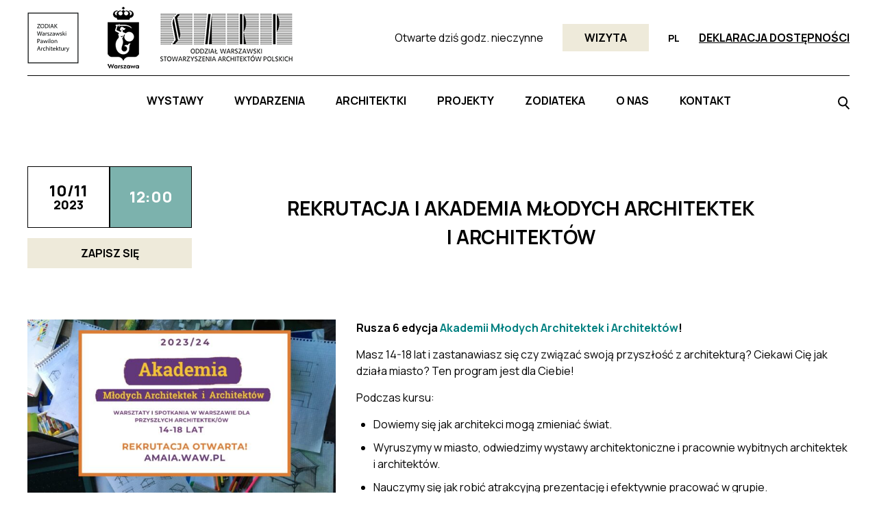

--- FILE ---
content_type: text/html; charset=UTF-8
request_url: https://www.pawilonzodiak.pl/rekrutacja-akademia-mlodych-architektek-i-architektow/
body_size: 9599
content:
<!doctype html>
<html lang="pl-PL">

<head>
    <meta charset="UTF-8" />
    <meta name="viewport" content="width=device-width, initial-scale=1" />
    <link rel="profile" href="https://gmpg.org/xfn/11" />

    <!-- Favicon -->
    <link rel="apple-touch-icon" sizes="57x57" href="https://www.pawilonzodiak.pl/wp-content/themes/zodiak/favicon/apple-icon-57x57.png" />
    <link rel="apple-touch-icon" sizes="60x60" href="https://www.pawilonzodiak.pl/wp-content/themes/zodiak/favicon/apple-icon-60x60.png" />
    <link rel="apple-touch-icon" sizes="72x72" href="https://www.pawilonzodiak.pl/wp-content/themes/zodiak/favicon/apple-icon-72x72.png" />
    <link rel="apple-touch-icon" sizes="76x76" href="https://www.pawilonzodiak.pl/wp-content/themes/zodiak/favicon/apple-icon-76x76.png" />
    <link rel="apple-touch-icon" sizes="114x114" href="https://www.pawilonzodiak.pl/wp-content/themes/zodiak/favicon/apple-icon-114x114.png" />
    <link rel="apple-touch-icon" sizes="120x120" href="https://www.pawilonzodiak.pl/wp-content/themes/zodiak/favicon/apple-icon-120x120.png" />
    <link rel="apple-touch-icon" sizes="144x144" href="https://www.pawilonzodiak.pl/wp-content/themes/zodiak/favicon/apple-icon-144x144.png" />
    <link rel="apple-touch-icon" sizes="152x152" href="https://www.pawilonzodiak.pl/wp-content/themes/zodiak/favicon/apple-icon-152x152.png" />
    <link rel="apple-touch-icon" sizes="180x180" href="https://www.pawilonzodiak.pl/wp-content/themes/zodiak/favicon/apple-icon-180x180.png" />
    <link rel="icon" type="image/png" sizes="192x192" href="https://www.pawilonzodiak.pl/wp-content/themes/zodiak/favicon/android-icon-192x192.png" />
    <link rel="icon" type="image/png" sizes="32x32" href="https://www.pawilonzodiak.pl/wp-content/themes/zodiak/favicon/favicon-32x32.png" />
    <link rel="icon" type="image/png" sizes="96x96" href="https://www.pawilonzodiak.pl/wp-content/themes/zodiak/favicon/favicon-96x96.png" />
    <link rel="icon" type="image/png" sizes="16x16" href="https://www.pawilonzodiak.pl/wp-content/themes/zodiak/favicon/favicon-16x16.png" />
    <link rel="manifest" href="https://www.pawilonzodiak.pl/wp-content/themes/zodiak/favicon/manifest.json" />
    <meta name="msapplication-TileColor" content="#3c3c3b" />
    <meta name="msapplication-TileImage" content="https://www.pawilonzodiak.pl/wp-content/themes/zodiak/favicon/ms-icon-144x144.png" />
    <meta name="theme-color" content="#3c3c3b" />

    <!-- GoogleFonts -->
    <link rel="preconnect" href="https://fonts.googleapis.com">
    <link rel="preconnect" href="https://fonts.gstatic.com" crossorigin>
    <link rel="preload" href="https://fonts.googleapis.com/css2?family=Manrope:wght@300;400;700;800&display=swap" />
    <link href="https://fonts.googleapis.com/css2?family=Manrope:wght@300;400;700;800&display=swap" rel="stylesheet" media="print" onload="this.media='all'">
    <meta name='robots' content='index, follow, max-image-preview:large, max-snippet:-1, max-video-preview:-1' />

	<!-- This site is optimized with the Yoast SEO plugin v26.8 - https://yoast.com/product/yoast-seo-wordpress/ -->
	<title>Rekrutacja | Akademia Młodych Architektek i Architektów &#8211; ZODIAK Warszawski Pawilon Architektury</title>
	<link rel="canonical" href="https://www.pawilonzodiak.pl/rekrutacja-akademia-mlodych-architektek-i-architektow/" />
	<meta property="og:locale" content="pl_PL" />
	<meta property="og:type" content="article" />
	<meta property="og:title" content="Rekrutacja | Akademia Młodych Architektek i Architektów &#8211; ZODIAK Warszawski Pawilon Architektury" />
	<meta property="og:description" content="Rusza 6 edycja Akademii Młodych Architektek i&nbsp;Architektów! Masz 14-18 lat i&nbsp;zastanawiasz się czy&nbsp;związać swoją przyszłość z&nbsp;architekturą? Ciekawi Cię&hellip;" />
	<meta property="og:url" content="https://www.pawilonzodiak.pl/rekrutacja-akademia-mlodych-architektek-i-architektow/" />
	<meta property="og:site_name" content="ZODIAK Warszawski Pawilon Architektury" />
	<meta property="article:publisher" content="https://www.facebook.com/zodiakwpa/" />
	<meta property="article:published_time" content="2023-11-04T21:19:36+00:00" />
	<meta property="article:modified_time" content="2024-09-16T14:33:05+00:00" />
	<meta property="og:image" content="https://pawilonzodiak.pl/wp-content/uploads/2023/11/398403879_869312765197501_8709359541684989110_n.jpg" />
	<meta property="og:image:width" content="1920" />
	<meta property="og:image:height" content="1080" />
	<meta property="og:image:type" content="image/jpeg" />
	<meta name="author" content="Katarzyna Sałbut" />
	<meta name="twitter:card" content="summary_large_image" />
	<meta name="twitter:label1" content="Napisane przez" />
	<meta name="twitter:data1" content="Katarzyna Sałbut" />
	<meta name="twitter:label2" content="Szacowany czas czytania" />
	<meta name="twitter:data2" content="2 minuty" />
	<script type="application/ld+json" class="yoast-schema-graph">{"@context":"https://schema.org","@graph":[{"@type":"Article","@id":"https://www.pawilonzodiak.pl/rekrutacja-akademia-mlodych-architektek-i-architektow/#article","isPartOf":{"@id":"https://www.pawilonzodiak.pl/rekrutacja-akademia-mlodych-architektek-i-architektow/"},"author":{"name":"Katarzyna Sałbut","@id":"https://pawilonzodiak.pl/#/schema/person/f192f64fbe9a3f4fd7bb91dee7e51609"},"headline":"Rekrutacja | Akademia Młodych Architektek i&nbsp;Architektów","datePublished":"2023-11-04T21:19:36+00:00","dateModified":"2024-09-16T14:33:05+00:00","mainEntityOfPage":{"@id":"https://www.pawilonzodiak.pl/rekrutacja-akademia-mlodych-architektek-i-architektow/"},"wordCount":166,"image":{"@id":"https://www.pawilonzodiak.pl/rekrutacja-akademia-mlodych-architektek-i-architektow/#primaryimage"},"thumbnailUrl":"https://www.pawilonzodiak.pl/wp-content/uploads/2023/11/398403879_869312765197501_8709359541684989110_n.jpg","articleSection":["ZAPISZ SIĘ"],"inLanguage":"pl-PL"},{"@type":"WebPage","@id":"https://www.pawilonzodiak.pl/rekrutacja-akademia-mlodych-architektek-i-architektow/","url":"https://www.pawilonzodiak.pl/rekrutacja-akademia-mlodych-architektek-i-architektow/","name":"Rekrutacja | Akademia Młodych Architektek i Architektów &#8211; ZODIAK Warszawski Pawilon Architektury","isPartOf":{"@id":"https://pawilonzodiak.pl/#website"},"primaryImageOfPage":{"@id":"https://www.pawilonzodiak.pl/rekrutacja-akademia-mlodych-architektek-i-architektow/#primaryimage"},"image":{"@id":"https://www.pawilonzodiak.pl/rekrutacja-akademia-mlodych-architektek-i-architektow/#primaryimage"},"thumbnailUrl":"https://www.pawilonzodiak.pl/wp-content/uploads/2023/11/398403879_869312765197501_8709359541684989110_n.jpg","datePublished":"2023-11-04T21:19:36+00:00","dateModified":"2024-09-16T14:33:05+00:00","author":{"@id":"https://pawilonzodiak.pl/#/schema/person/f192f64fbe9a3f4fd7bb91dee7e51609"},"breadcrumb":{"@id":"https://www.pawilonzodiak.pl/rekrutacja-akademia-mlodych-architektek-i-architektow/#breadcrumb"},"inLanguage":"pl-PL","potentialAction":[{"@type":"ReadAction","target":["https://www.pawilonzodiak.pl/rekrutacja-akademia-mlodych-architektek-i-architektow/"]}]},{"@type":"ImageObject","inLanguage":"pl-PL","@id":"https://www.pawilonzodiak.pl/rekrutacja-akademia-mlodych-architektek-i-architektow/#primaryimage","url":"https://www.pawilonzodiak.pl/wp-content/uploads/2023/11/398403879_869312765197501_8709359541684989110_n.jpg","contentUrl":"https://www.pawilonzodiak.pl/wp-content/uploads/2023/11/398403879_869312765197501_8709359541684989110_n.jpg","width":1920,"height":1080},{"@type":"BreadcrumbList","@id":"https://www.pawilonzodiak.pl/rekrutacja-akademia-mlodych-architektek-i-architektow/#breadcrumb","itemListElement":[{"@type":"ListItem","position":1,"name":"Strona główna","item":"https://pawilonzodiak.pl/"},{"@type":"ListItem","position":2,"name":"Rekrutacja | Akademia Młodych Architektek i Architektów"}]},{"@type":"WebSite","@id":"https://pawilonzodiak.pl/#website","url":"https://pawilonzodiak.pl/","name":"ZODIAK Warszawski Pawilon Architektury","description":"ZODIAK Warszawski Pawilon Architektury to otwarta dla mieszkańców przestrzeń do rozmowy o architekturze i rozwoju gospodarczym, stworzony przy współpracy m.st. Warszawy i Oddziału Warszawskiego SARP","potentialAction":[{"@type":"SearchAction","target":{"@type":"EntryPoint","urlTemplate":"https://pawilonzodiak.pl/?s={search_term_string}"},"query-input":{"@type":"PropertyValueSpecification","valueRequired":true,"valueName":"search_term_string"}}],"inLanguage":"pl-PL"},{"@type":"Person","@id":"https://pawilonzodiak.pl/#/schema/person/f192f64fbe9a3f4fd7bb91dee7e51609","name":"Katarzyna Sałbut","url":"https://www.pawilonzodiak.pl/author/ksalbutum-warszawa-pl/"}]}</script>
	<!-- / Yoast SEO plugin. -->


<link rel="alternate" type="application/rss+xml" title="ZODIAK Warszawski Pawilon Architektury &raquo; Kanał z wpisami" href="https://www.pawilonzodiak.pl/feed/" />
<link rel="alternate" type="application/rss+xml" title="ZODIAK Warszawski Pawilon Architektury &raquo; Kanał z komentarzami" href="https://www.pawilonzodiak.pl/comments/feed/" />
<link rel="alternate" title="oEmbed (JSON)" type="application/json+oembed" href="https://www.pawilonzodiak.pl/wp-json/oembed/1.0/embed?url=https%3A%2F%2Fwww.pawilonzodiak.pl%2Frekrutacja-akademia-mlodych-architektek-i-architektow%2F&#038;lang=pl" />
<link rel="alternate" title="oEmbed (XML)" type="text/xml+oembed" href="https://www.pawilonzodiak.pl/wp-json/oembed/1.0/embed?url=https%3A%2F%2Fwww.pawilonzodiak.pl%2Frekrutacja-akademia-mlodych-architektek-i-architektow%2F&#038;format=xml&#038;lang=pl" />
<style id='wp-img-auto-sizes-contain-inline-css' type='text/css'>
img:is([sizes=auto i],[sizes^="auto," i]){contain-intrinsic-size:3000px 1500px}
/*# sourceURL=wp-img-auto-sizes-contain-inline-css */
</style>
<style id='classic-theme-styles-inline-css' type='text/css'>
/*! This file is auto-generated */
.wp-block-button__link{color:#fff;background-color:#32373c;border-radius:9999px;box-shadow:none;text-decoration:none;padding:calc(.667em + 2px) calc(1.333em + 2px);font-size:1.125em}.wp-block-file__button{background:#32373c;color:#fff;text-decoration:none}
/*# sourceURL=/wp-includes/css/classic-themes.min.css */
</style>
<link rel='stylesheet' id='czekittheme-style-css' href='https://www.pawilonzodiak.pl/wp-content/themes/zodiak/style.css?ver=1674492667' type='text/css' media='all' />
<script type="text/javascript" src="https://www.pawilonzodiak.pl/wp-content/themes/zodiak/js/vendor/jquery-3.6.0.min.js?ver=1616867315" id="jquery-js"></script>
<link rel="https://api.w.org/" href="https://www.pawilonzodiak.pl/wp-json/" /><link rel="alternate" title="JSON" type="application/json" href="https://www.pawilonzodiak.pl/wp-json/wp/v2/posts/6322" /><link rel="EditURI" type="application/rsd+xml" title="RSD" href="https://www.pawilonzodiak.pl/xmlrpc.php?rsd" />
<meta name="generator" content="WordPress 6.9" />
<link rel='shortlink' href='https://www.pawilonzodiak.pl/?p=6322' />
<style id='global-styles-inline-css' type='text/css'>
:root{--wp--preset--aspect-ratio--square: 1;--wp--preset--aspect-ratio--4-3: 4/3;--wp--preset--aspect-ratio--3-4: 3/4;--wp--preset--aspect-ratio--3-2: 3/2;--wp--preset--aspect-ratio--2-3: 2/3;--wp--preset--aspect-ratio--16-9: 16/9;--wp--preset--aspect-ratio--9-16: 9/16;--wp--preset--color--black: #000000;--wp--preset--color--cyan-bluish-gray: #abb8c3;--wp--preset--color--white: #ffffff;--wp--preset--color--pale-pink: #f78da7;--wp--preset--color--vivid-red: #cf2e2e;--wp--preset--color--luminous-vivid-orange: #ff6900;--wp--preset--color--luminous-vivid-amber: #fcb900;--wp--preset--color--light-green-cyan: #7bdcb5;--wp--preset--color--vivid-green-cyan: #00d084;--wp--preset--color--pale-cyan-blue: #8ed1fc;--wp--preset--color--vivid-cyan-blue: #0693e3;--wp--preset--color--vivid-purple: #9b51e0;--wp--preset--gradient--vivid-cyan-blue-to-vivid-purple: linear-gradient(135deg,rgb(6,147,227) 0%,rgb(155,81,224) 100%);--wp--preset--gradient--light-green-cyan-to-vivid-green-cyan: linear-gradient(135deg,rgb(122,220,180) 0%,rgb(0,208,130) 100%);--wp--preset--gradient--luminous-vivid-amber-to-luminous-vivid-orange: linear-gradient(135deg,rgb(252,185,0) 0%,rgb(255,105,0) 100%);--wp--preset--gradient--luminous-vivid-orange-to-vivid-red: linear-gradient(135deg,rgb(255,105,0) 0%,rgb(207,46,46) 100%);--wp--preset--gradient--very-light-gray-to-cyan-bluish-gray: linear-gradient(135deg,rgb(238,238,238) 0%,rgb(169,184,195) 100%);--wp--preset--gradient--cool-to-warm-spectrum: linear-gradient(135deg,rgb(74,234,220) 0%,rgb(151,120,209) 20%,rgb(207,42,186) 40%,rgb(238,44,130) 60%,rgb(251,105,98) 80%,rgb(254,248,76) 100%);--wp--preset--gradient--blush-light-purple: linear-gradient(135deg,rgb(255,206,236) 0%,rgb(152,150,240) 100%);--wp--preset--gradient--blush-bordeaux: linear-gradient(135deg,rgb(254,205,165) 0%,rgb(254,45,45) 50%,rgb(107,0,62) 100%);--wp--preset--gradient--luminous-dusk: linear-gradient(135deg,rgb(255,203,112) 0%,rgb(199,81,192) 50%,rgb(65,88,208) 100%);--wp--preset--gradient--pale-ocean: linear-gradient(135deg,rgb(255,245,203) 0%,rgb(182,227,212) 50%,rgb(51,167,181) 100%);--wp--preset--gradient--electric-grass: linear-gradient(135deg,rgb(202,248,128) 0%,rgb(113,206,126) 100%);--wp--preset--gradient--midnight: linear-gradient(135deg,rgb(2,3,129) 0%,rgb(40,116,252) 100%);--wp--preset--font-size--small: 13px;--wp--preset--font-size--medium: 20px;--wp--preset--font-size--large: 36px;--wp--preset--font-size--x-large: 42px;--wp--preset--spacing--20: 0.44rem;--wp--preset--spacing--30: 0.67rem;--wp--preset--spacing--40: 1rem;--wp--preset--spacing--50: 1.5rem;--wp--preset--spacing--60: 2.25rem;--wp--preset--spacing--70: 3.38rem;--wp--preset--spacing--80: 5.06rem;--wp--preset--shadow--natural: 6px 6px 9px rgba(0, 0, 0, 0.2);--wp--preset--shadow--deep: 12px 12px 50px rgba(0, 0, 0, 0.4);--wp--preset--shadow--sharp: 6px 6px 0px rgba(0, 0, 0, 0.2);--wp--preset--shadow--outlined: 6px 6px 0px -3px rgb(255, 255, 255), 6px 6px rgb(0, 0, 0);--wp--preset--shadow--crisp: 6px 6px 0px rgb(0, 0, 0);}:where(.is-layout-flex){gap: 0.5em;}:where(.is-layout-grid){gap: 0.5em;}body .is-layout-flex{display: flex;}.is-layout-flex{flex-wrap: wrap;align-items: center;}.is-layout-flex > :is(*, div){margin: 0;}body .is-layout-grid{display: grid;}.is-layout-grid > :is(*, div){margin: 0;}:where(.wp-block-columns.is-layout-flex){gap: 2em;}:where(.wp-block-columns.is-layout-grid){gap: 2em;}:where(.wp-block-post-template.is-layout-flex){gap: 1.25em;}:where(.wp-block-post-template.is-layout-grid){gap: 1.25em;}.has-black-color{color: var(--wp--preset--color--black) !important;}.has-cyan-bluish-gray-color{color: var(--wp--preset--color--cyan-bluish-gray) !important;}.has-white-color{color: var(--wp--preset--color--white) !important;}.has-pale-pink-color{color: var(--wp--preset--color--pale-pink) !important;}.has-vivid-red-color{color: var(--wp--preset--color--vivid-red) !important;}.has-luminous-vivid-orange-color{color: var(--wp--preset--color--luminous-vivid-orange) !important;}.has-luminous-vivid-amber-color{color: var(--wp--preset--color--luminous-vivid-amber) !important;}.has-light-green-cyan-color{color: var(--wp--preset--color--light-green-cyan) !important;}.has-vivid-green-cyan-color{color: var(--wp--preset--color--vivid-green-cyan) !important;}.has-pale-cyan-blue-color{color: var(--wp--preset--color--pale-cyan-blue) !important;}.has-vivid-cyan-blue-color{color: var(--wp--preset--color--vivid-cyan-blue) !important;}.has-vivid-purple-color{color: var(--wp--preset--color--vivid-purple) !important;}.has-black-background-color{background-color: var(--wp--preset--color--black) !important;}.has-cyan-bluish-gray-background-color{background-color: var(--wp--preset--color--cyan-bluish-gray) !important;}.has-white-background-color{background-color: var(--wp--preset--color--white) !important;}.has-pale-pink-background-color{background-color: var(--wp--preset--color--pale-pink) !important;}.has-vivid-red-background-color{background-color: var(--wp--preset--color--vivid-red) !important;}.has-luminous-vivid-orange-background-color{background-color: var(--wp--preset--color--luminous-vivid-orange) !important;}.has-luminous-vivid-amber-background-color{background-color: var(--wp--preset--color--luminous-vivid-amber) !important;}.has-light-green-cyan-background-color{background-color: var(--wp--preset--color--light-green-cyan) !important;}.has-vivid-green-cyan-background-color{background-color: var(--wp--preset--color--vivid-green-cyan) !important;}.has-pale-cyan-blue-background-color{background-color: var(--wp--preset--color--pale-cyan-blue) !important;}.has-vivid-cyan-blue-background-color{background-color: var(--wp--preset--color--vivid-cyan-blue) !important;}.has-vivid-purple-background-color{background-color: var(--wp--preset--color--vivid-purple) !important;}.has-black-border-color{border-color: var(--wp--preset--color--black) !important;}.has-cyan-bluish-gray-border-color{border-color: var(--wp--preset--color--cyan-bluish-gray) !important;}.has-white-border-color{border-color: var(--wp--preset--color--white) !important;}.has-pale-pink-border-color{border-color: var(--wp--preset--color--pale-pink) !important;}.has-vivid-red-border-color{border-color: var(--wp--preset--color--vivid-red) !important;}.has-luminous-vivid-orange-border-color{border-color: var(--wp--preset--color--luminous-vivid-orange) !important;}.has-luminous-vivid-amber-border-color{border-color: var(--wp--preset--color--luminous-vivid-amber) !important;}.has-light-green-cyan-border-color{border-color: var(--wp--preset--color--light-green-cyan) !important;}.has-vivid-green-cyan-border-color{border-color: var(--wp--preset--color--vivid-green-cyan) !important;}.has-pale-cyan-blue-border-color{border-color: var(--wp--preset--color--pale-cyan-blue) !important;}.has-vivid-cyan-blue-border-color{border-color: var(--wp--preset--color--vivid-cyan-blue) !important;}.has-vivid-purple-border-color{border-color: var(--wp--preset--color--vivid-purple) !important;}.has-vivid-cyan-blue-to-vivid-purple-gradient-background{background: var(--wp--preset--gradient--vivid-cyan-blue-to-vivid-purple) !important;}.has-light-green-cyan-to-vivid-green-cyan-gradient-background{background: var(--wp--preset--gradient--light-green-cyan-to-vivid-green-cyan) !important;}.has-luminous-vivid-amber-to-luminous-vivid-orange-gradient-background{background: var(--wp--preset--gradient--luminous-vivid-amber-to-luminous-vivid-orange) !important;}.has-luminous-vivid-orange-to-vivid-red-gradient-background{background: var(--wp--preset--gradient--luminous-vivid-orange-to-vivid-red) !important;}.has-very-light-gray-to-cyan-bluish-gray-gradient-background{background: var(--wp--preset--gradient--very-light-gray-to-cyan-bluish-gray) !important;}.has-cool-to-warm-spectrum-gradient-background{background: var(--wp--preset--gradient--cool-to-warm-spectrum) !important;}.has-blush-light-purple-gradient-background{background: var(--wp--preset--gradient--blush-light-purple) !important;}.has-blush-bordeaux-gradient-background{background: var(--wp--preset--gradient--blush-bordeaux) !important;}.has-luminous-dusk-gradient-background{background: var(--wp--preset--gradient--luminous-dusk) !important;}.has-pale-ocean-gradient-background{background: var(--wp--preset--gradient--pale-ocean) !important;}.has-electric-grass-gradient-background{background: var(--wp--preset--gradient--electric-grass) !important;}.has-midnight-gradient-background{background: var(--wp--preset--gradient--midnight) !important;}.has-small-font-size{font-size: var(--wp--preset--font-size--small) !important;}.has-medium-font-size{font-size: var(--wp--preset--font-size--medium) !important;}.has-large-font-size{font-size: var(--wp--preset--font-size--large) !important;}.has-x-large-font-size{font-size: var(--wp--preset--font-size--x-large) !important;}
/*# sourceURL=global-styles-inline-css */
</style>
</head>

<body class="wp-singular post-template-default single single-post postid-6322 single-format-standard wp-theme-zodiak">
    <div id="page" class="site">
        <header class="header">
            <div class="container container--flex">
                <div class="header__left">
                    <a href="https://www.pawilonzodiak.pl" class="header__logo">
                        <img src="https://www.pawilonzodiak.pl/wp-content/themes/zodiak/img/logo.svg" alt="Pawilon Zodiak" class="header__logo-element" width="90" height="90" />
                    </a>
                                                    <a href="https://um.warszawa.pl/" target="https://um.warszawa.pl/">
                                    <img src="https://www.pawilonzodiak.pl/wp-content/uploads/2023/01/Warszawa-znak-RGB-czarny-pionowy.png" althttps://um.warszawa.pl/ />
                                </a>
                                                            <a href="https://sarp.warszawa.pl/" target="https://sarp.warszawa.pl/">
                                    <img src="https://www.pawilonzodiak.pl/wp-content/uploads/2023/03/owsarp_2019_achrom_bla_back_k0_90.png" althttps://sarp.warszawa.pl/ />
                                </a>
                                            </div>
                <div class="header__right">
                                            <div class="header__opening">
                                                            Otwarte dziś godz. nieczynne                                                    </div>
                                                                <a href="/wizyta/" class="btn btn--primary" title="Wizyta" target="">Wizyta</a>
                                                                <div class="header__langs">
                            <span class="header__link header__link--language">pl</span>
                            <ul class="header__langs-list">
                                	<li class="lang-item lang-item-8 lang-item-en no-translation lang-item-first"><a lang="en-GB" hreflang="en-GB" href="https://pawilonzodiak.pl/en/home/">en</a></li>
                            </ul>
                        </div>
                                                                <a href="/deklaracja-dostepnosci/" class="btn btn--text" title="Deklaracja dostępności" target="_blank">Deklaracja dostępności</a>
                                    </div>
            </div>
            <div class="container container--relative">
                <nav class="menu">
                    <button class="hamburger" aria-label="Menu hamburger">
                        <span class="hamburger__line hamburger__line--top"></span>
                        <span class="hamburger__line hamburger__line--middle"></span>
                        <span class="hamburger__line hamburger__line--bottom"></span>
                    </button>
                    <div class="menu__box">
                        <ul id="menu-primary-menu" class="menu__list"><li id="menu-item-47" class="menu-item menu-item-type-post_type_archive menu-item-object-wystawy menu-item-47"><a href="https://www.pawilonzodiak.pl/wystawy/">Wystawy</a></li>
<li id="menu-item-50" class="menu-item menu-item-type-post_type menu-item-object-page menu-item-50"><a href="https://www.pawilonzodiak.pl/wydarzenia/">WYDARZENIA</a></li>
<li id="menu-item-14672" class="menu-item menu-item-type-post_type menu-item-object-page menu-item-14672"><a href="https://www.pawilonzodiak.pl/architektki/">ARCHITEKTKI</a></li>
<li id="menu-item-11569" class="menu-item menu-item-type-post_type menu-item-object-page menu-item-11569"><a href="https://www.pawilonzodiak.pl/projekty/">PROJEKTY</a></li>
<li id="menu-item-5020" class="menu-item menu-item-type-post_type menu-item-object-page menu-item-5020"><a href="https://www.pawilonzodiak.pl/zodiateka/">ZODIATEKA</a></li>
<li id="menu-item-11593" class="menu-item menu-item-type-post_type menu-item-object-page menu-item-11593"><a href="https://www.pawilonzodiak.pl/o-nas-nowy/">O&nbsp;NAS</a></li>
<li id="menu-item-54" class="menu-item menu-item-type-post_type menu-item-object-page menu-item-54"><a href="https://www.pawilonzodiak.pl/kontakt/">KONTAKT</a></li>
</ul>                    </div>
                </nav>
                <div class="header__search">
                    <div class="header__search__trigger"><svg xmlns="http://www.w3.org/2000/svg" width="17.331" height="18.696" viewBox="0 0 17.331 18.696">
                            <g transform="translate(-1562.869 -62)">
                                <g transform="translate(1562.869 62)" fill="#fff" stroke="#000" stroke-width="2">
                                    <ellipse cx="7.174" cy="7.174" rx="7.174" ry="7.174" stroke="none" />
                                    <ellipse cx="7.174" cy="7.174" rx="6.174" ry="6.174" fill="none" />
                                </g>
                                <path d="M4445.352,114.684l-5.431-5.431" transform="translate(-2865.859 -34.695)" fill="none" stroke="#000" stroke-width="2" />
                            </g>
                        </svg></div>
                    <form role="search" method="get" class="search-form" action="https://pawilonzodiak.pl/">
				<label>
					<span class="screen-reader-text">Szukaj:</span>
					<input type="search" class="search-field" placeholder="Szukaj &hellip;" value="" name="s" />
				</label>
				<input type="submit" class="search-submit" value="Szukaj" />
			</form>                </div>
            </div>
        </header><main id="main" class="site-main">
    <div class="container">
        <article id="post-6322" class="wystawa post-6322 post type-post status-publish format-standard has-post-thumbnail hentry category-zapisz-sie">
        <div class="wystawa__header section">
            <div class="wystawa__daty">
                <span class="wystawa__lista_daty daty">
                                            <span class="wystawa__lista_daty__od daty__left">
                            10/11                            <span class="wystawa__lista_daty__rok">2023</span>
                        </span>
                        <span class="wystawa__lista_daty__do daty__right">
                            12:00                        </span>
                                    </span>

                <div class="wystawa__rodzaj">
                    ZAPISZ SIĘ                </div>
            </div>
            <div class="section__title wystawa__tytul">
                Rekrutacja | Akademia Młodych Architektek i&nbsp;Architektów            </div>

        </div>
        <div class="wystawa__row">
            <div class="wystawa__row__thumb">
                <img width="640" height="360" src="https://www.pawilonzodiak.pl/wp-content/uploads/2023/11/398403879_869312765197501_8709359541684989110_n-640x360.jpg" class="attachment-medium_640 size-medium_640 wp-post-image" alt="" decoding="async" fetchpriority="high" srcset="https://www.pawilonzodiak.pl/wp-content/uploads/2023/11/398403879_869312765197501_8709359541684989110_n-640x360.jpg 640w, https://www.pawilonzodiak.pl/wp-content/uploads/2023/11/398403879_869312765197501_8709359541684989110_n.jpg 1920w" sizes="(max-width: 640px) 100vw, 640px" />            </div>
            <div class="wystawa__row__opis opis">
                <h1>Rusza 6 edycja <span style="color: #008080;"><a style="color: #008080;" href="http://amaia.waw.pl.">Akademii Młodych Architektek i&nbsp;Architektów</a></span>!</h1>
<p>Masz 14-18 lat i&nbsp;zastanawiasz się czy&nbsp;związać swoją przyszłość z&nbsp;architekturą? Ciekawi Cię jak działa miasto? Ten program jest dla Ciebie!</p>
<p>Podczas kursu:</p>
<ul>
<li>Dowiemy się jak architekci mogą zmieniać świat.</li>
<li>Wyruszymy w&nbsp;miasto, odwiedzimy wystawy architektoniczne i&nbsp;pracownie wybitnych architektek i&nbsp;architektów.</li>
<li>Nauczymy się jak robić atrakcyjną prezentację i&nbsp;efektywnie pracować w&nbsp;grupie.</li>
<li>Wykorzystamy fotografię, rysunek i&nbsp;film w&nbsp;praktyce.</li>
</ul>
<p>Twórz, dyskutuj, obserwuj i&nbsp;planuj Warszawę razem z&nbsp;nami &#8211; AMAiA to&nbsp;wszechstronny program, nie&nbsp;tylko&nbsp;dla przyszłych architektek i&nbsp;architektów! Nowe spotkania, nowe wyzwania, nowe warsztaty &#8211; co&nbsp;tydzień spotykamy się w&nbsp;najbardziej niezwykłych miejscach Warszawy, pracujemy z&nbsp;najciekawszymi architekt(k)ami i&nbsp;innymi twórcami_czyniami nowej Warszawy.</p>
<p>Zarejestruj się już teraz na&nbsp;stronie <span style="color: #008080;"><strong><a style="color: #008080;" href="http://amaia.waw.pl.">Akademii Młodych Architektek i&nbsp;Architektów</a></strong></span>.</p>
<p>Inauguracja nowego semestru już 18 października.</p>
<p>&nbsp;</p>
<p><img decoding="async" class="alignnone wp-image-9722 size-full" src="https://pawilonzodiak.pl/wp-content/uploads/2023/11/2023.10.18-AMAiA-fot.-Artur-Wosz-5.jpg" alt="" width="2048" height="1370" srcset="https://www.pawilonzodiak.pl/wp-content/uploads/2023/11/2023.10.18-AMAiA-fot.-Artur-Wosz-5.jpg 2048w, https://www.pawilonzodiak.pl/wp-content/uploads/2023/11/2023.10.18-AMAiA-fot.-Artur-Wosz-5-640x428.jpg 640w" sizes="(max-width: 2048px) 100vw, 2048px" /></p>
<p>&nbsp;</p>
<hr />
<p>&nbsp;</p>
<h2>Organizatorzy:</h2>
<ul>
<li><span style="color: #008080;"><strong><a style="color: #008080;" href="https://www.innaprzestrzen.pl/">Fundacja Inna Przestrzeń</a></strong></span></li>
<li><span style="color: #008080;"><strong><a style="color: #008080;" href="https://architektura.um.warszawa.pl/">Miasto Stołeczne Warszawa</a></strong></span></li>
</ul>            </div>
        </div>
                    <div class="wystawa__galeria splide" role="group" aria-label="Galeria Wystawy">
                <div class="splide__track">
                    <ul class="splide__list">
                                                    <li class="splide__slide"><a href="https://www.pawilonzodiak.pl/wp-content/uploads/2023/11/2023.10.18-AMAiA-fot.-Artur-Wosz-4.jpg" title="INAUGURACJA AMAiA fot. Artur Wosz" class="glightbox"><img src="https://www.pawilonzodiak.pl/wp-content/uploads/2023/11/2023.10.18-AMAiA-fot.-Artur-Wosz-4-300x225.jpg" alt=""> </a></li>
                                                    <li class="splide__slide"><a href="https://www.pawilonzodiak.pl/wp-content/uploads/2023/11/2023.10.18-AMAiA-fot.-Artur-Wosz-5.jpg" title="INAUGURACJA AMAiA fot. Artur Wosz" class="glightbox"><img src="https://www.pawilonzodiak.pl/wp-content/uploads/2023/11/2023.10.18-AMAiA-fot.-Artur-Wosz-5-300x225.jpg" alt=""> </a></li>
                                                    <li class="splide__slide"><a href="https://www.pawilonzodiak.pl/wp-content/uploads/2023/11/2023.10.18-AMAiA-fot.-Artur-Wosz-3.jpg" title="INAUGURACJA AMAiA fot. Artur Wosz" class="glightbox"><img src="https://www.pawilonzodiak.pl/wp-content/uploads/2023/11/2023.10.18-AMAiA-fot.-Artur-Wosz-3-300x225.jpg" alt=""> </a></li>
                                                    <li class="splide__slide"><a href="https://www.pawilonzodiak.pl/wp-content/uploads/2023/11/2023.10.18-AMAiA-fot.-Artur-Wosz-1.jpg" title="INAUGURACJA AMAiA fot. Artur Wosz" class="glightbox"><img src="https://www.pawilonzodiak.pl/wp-content/uploads/2023/11/2023.10.18-AMAiA-fot.-Artur-Wosz-1-300x225.jpg" alt=""> </a></li>
                                                    <li class="splide__slide"><a href="https://www.pawilonzodiak.pl/wp-content/uploads/2023/11/2023.10.18-AMAiA-fot.-Artur-Wosz-2.jpg" title="INAUGURACJA AMAiA fot. Artur Wosz" class="glightbox"><img src="https://www.pawilonzodiak.pl/wp-content/uploads/2023/11/2023.10.18-AMAiA-fot.-Artur-Wosz-2-300x225.jpg" alt=""> </a></li>
                                            </ul>
                </div>
            </div>
                    </article>
    </div>

</main>
<footer class="footer">

    <div class="container">
        <div class="footer__left">
            <div class="form form--newsletter">
                <h3 class="footer__title"> Bądź na bieżąco</h3>
                <form method="post" action="/?na=s">
                    <div class="form__flex">
                        <input type="hidden" name="nlang" value="">
                        <input class="form__input tnp-email" type="email" placeholder="adres e-mail" name="ne" id="tnp-3" value="" required /><input class="tnp-submit btn btn-submit" type="submit" value="Wyślij" />
                    </div>
                    <div>
                        <input type="checkbox" class="form__input form__input--checkbox" id="wyrazam_zgode" name="ny" required />
                        <label for="wyrazam_zgode" class="form__label form__label--checkbox form__label--white">Wyrażam zgodę na wykorzystanie danych osobowych do wysyłki informacji marketingowych (newsletter, ankiety), zgodnie z zasadami przetwarzania danych osobowych na stronie ZODIAKU Warszawskiego Pawilonu Architektury</label>
                    </div>
                </form>
            </div>

                            <div class="footer__social">
                    <ul class="socialmedia">
                                                    <li class="socialmedia__item">
                                <a href="https://www.facebook.com/zodiakwpa/" target="_blank" rel="noopener norefer" aria-label="Facebook" class="socialmedia__link">Facebook</a>
                            </li>
                                                    <li class="socialmedia__item">
                                <a href="https://www.instagram.com/pawilon_zodiak/" target="_blank" rel="noopener norefer" aria-label="Instagram" class="socialmedia__link">Instagram</a>
                            </li>
                                                    <li class="socialmedia__item">
                                <a href="https://www.youtube.com/channel/UCHL2W5kDu0IEWK_nMJ9kCbQ" target="_blank" rel="noopener norefer" aria-label="YouTube" class="socialmedia__link">YouTube</a>
                            </li>
                                            </ul>
                </div>
                        <div class="footer__byczekit">
                by <a class="logo-stop" href="https://czek.it" target="_blank" rel="noopener noreferrer">czek.it</a>
            </div>
        </div>
    </div>
    <div class="footer__right">
        <div class="footer__right__inner">
            <a href="https://www.pawilonzodiak.pl" class="footer__logo">
                <img src="https://www.pawilonzodiak.pl/wp-content/themes/zodiak/img/logo_white.svg" alt="Pawilon Zodiak" class="footer__logo-element" width="147" height="147" />
            </a>

            <div class="footer__right__bottom">
                                    <div>
                        <h3 class="footer__title">Godziny otwarcia</h3>
                              <p>
      Mon_short               - nd            godz. nieczynne    </p>
                    </div>
                
                                    <div>
                        <h3 class="footer__title">Kontakt</h3>
                                                    <p>Pasaż Stefana Wiecheckiego „Wiecha” 4</p>
                                                    <p>00-017 Warszawa</p>
                                                    <p><a href="tel:+48510205984">+48 510 205 984</a></p>
                                                    <p><a href="mailto:zodiak@um.warszawa.pl">zodiak@um.warszawa.pl</a></p>
                                            </div>
                            </div>
        </div>
        <ul id="menu-footer-menu" class="footer__menu"><li id="menu-item-8705" class="menu-item menu-item-type-post_type menu-item-object-page menu-item-privacy-policy menu-item-8705"><a rel="privacy-policy" href="https://www.pawilonzodiak.pl/rodo/">ZASADY PRZETWARZANIA DANYCH OSOBOWYCH</a></li>
</ul>

    </div>
</footer>
</div>
<script type="speculationrules">
{"prefetch":[{"source":"document","where":{"and":[{"href_matches":"/*"},{"not":{"href_matches":["/wp-*.php","/wp-admin/*","/wp-content/uploads/*","/wp-content/*","/wp-content/plugins/*","/wp-content/themes/zodiak/*","/*\\?(.+)"]}},{"not":{"selector_matches":"a[rel~=\"nofollow\"]"}},{"not":{"selector_matches":".no-prefetch, .no-prefetch a"}}]},"eagerness":"conservative"}]}
</script>
<script type="text/javascript" src="https://www.pawilonzodiak.pl/wp-includes/js/dist/hooks.min.js?ver=dd5603f07f9220ed27f1" id="wp-hooks-js"></script>
<script type="text/javascript" src="https://www.pawilonzodiak.pl/wp-includes/js/dist/i18n.min.js?ver=c26c3dc7bed366793375" id="wp-i18n-js"></script>
<script type="text/javascript" id="wp-i18n-js-after">
/* <![CDATA[ */
wp.i18n.setLocaleData( { 'text direction\u0004ltr': [ 'ltr' ] } );
//# sourceURL=wp-i18n-js-after
/* ]]> */
</script>
<script type="text/javascript" src="https://www.pawilonzodiak.pl/wp-content/plugins/contact-form-7/includes/swv/js/index.js?ver=6.1.4" id="swv-js"></script>
<script type="text/javascript" id="contact-form-7-js-translations">
/* <![CDATA[ */
( function( domain, translations ) {
	var localeData = translations.locale_data[ domain ] || translations.locale_data.messages;
	localeData[""].domain = domain;
	wp.i18n.setLocaleData( localeData, domain );
} )( "contact-form-7", {"translation-revision-date":"2025-12-11 12:03:49+0000","generator":"GlotPress\/4.0.3","domain":"messages","locale_data":{"messages":{"":{"domain":"messages","plural-forms":"nplurals=3; plural=(n == 1) ? 0 : ((n % 10 >= 2 && n % 10 <= 4 && (n % 100 < 12 || n % 100 > 14)) ? 1 : 2);","lang":"pl"},"This contact form is placed in the wrong place.":["Ten formularz kontaktowy zosta\u0142 umieszczony w niew\u0142a\u015bciwym miejscu."],"Error:":["B\u0142\u0105d:"]}},"comment":{"reference":"includes\/js\/index.js"}} );
//# sourceURL=contact-form-7-js-translations
/* ]]> */
</script>
<script type="text/javascript" id="contact-form-7-js-before">
/* <![CDATA[ */
var wpcf7 = {
    "api": {
        "root": "https:\/\/www.pawilonzodiak.pl\/wp-json\/",
        "namespace": "contact-form-7\/v1"
    }
};
//# sourceURL=contact-form-7-js-before
/* ]]> */
</script>
<script type="text/javascript" src="https://www.pawilonzodiak.pl/wp-content/plugins/contact-form-7/includes/js/index.js?ver=6.1.4" id="contact-form-7-js"></script>
<script type="text/javascript" src="https://www.pawilonzodiak.pl/wp-content/themes/zodiak/dist/js/bundle.min.js?ver=1656538812" id="czekittheme-bundle-js-js"></script>
<script type="text/javascript" src="https://www.pawilonzodiak.pl/wp-content/themes/zodiak/dist/js/dist.min.js?ver=1669928578" id="czekittheme-scripts-js"></script>
<script type="text/javascript" id="newsletter-js-extra">
/* <![CDATA[ */
var newsletter_data = {"action_url":"https://www.pawilonzodiak.pl/wp-admin/admin-ajax.php"};
//# sourceURL=newsletter-js-extra
/* ]]> */
</script>
<script type="text/javascript" src="https://www.pawilonzodiak.pl/wp-content/plugins/newsletter/main.js?ver=9.1.1" id="newsletter-js"></script>
<script>
    ! function(a, b) {
        "use strict";

        function c() {
            if (!e) {
                e = !0;
                var a, c, d, f, g = -1 !== navigator.appVersion.indexOf("MSIE 10"),
                    h = !!navigator.userAgent.match(/Trident.*rv:11\./),
                    i = b.querySelectorAll("iframe.wp-embedded-content");
                for (c = 0; c < i.length; c++) {
                    if (d = i[c], !d.getAttribute("data-secret")) f = Math.random().toString(36).substr(2, 10), d.src +=
                        "#?secret=" + f, d.setAttribute("data-secret", f);
                    if (g || h) a = d.cloneNode(!0), a.removeAttribute("security"), d.parentNode.replaceChild(a, d)
                }
            }
        }
        var d = !1,
            e = !1;
        if (b.querySelector)
            if (a.addEventListener) d = !0;
        if (a.wp = a.wp || {}, !a.wp.receiveEmbedMessage)
            if (a.wp.receiveEmbedMessage = function(c) {
                    var d = c.data;
                    if (d)
                        if (d.secret || d.message || d.value)
                            if (!/[^a-zA-Z0-9]/.test(d.secret)) {
                                var e, f, g, h, i, j = b.querySelectorAll('iframe[data-secret="' + d.secret + '"]'),
                                    k = b.querySelectorAll('blockquote[data-secret="' + d.secret + '"]');
                                for (e = 0; e < k.length; e++) k[e].style.display = "none";
                                for (e = 0; e < j.length; e++)
                                    if (f = j[e], c.source === f.contentWindow) {
                                        if (f.removeAttribute("style"), "height" === d.message) {
                                            if (g = parseInt(d.value, 10), g > 1e3) g = 1e3;
                                            else if (~~g < 200) g = 200;
                                            f.height = g
                                        }
                                        if ("link" === d.message)
                                            if (h = b.createElement("a"), i = b.createElement("a"), h.href = f.getAttribute(
                                                    "src"), i.href = d.value, i.host === h.host)
                                                if (b.activeElement === f) a.top.location.href = d.value
                                    } else;
                            }
                }, d) a.addEventListener("message", a.wp.receiveEmbedMessage, !1), b.addEventListener("DOMContentLoaded", c,
                !1), a.addEventListener("load", c, !1)
    }(window, document);
</script>
<script>
    var myCSS = document.createElement('link');
    myCSS.rel = 'stylesheet';
    myCSS.href =
        'https://www.pawilonzodiak.pl/wp-content/themes/zodiak/dist/css/bundle.min.css?v=1656538809';
    document.head.insertBefore(myCSS, document.head.childNodes[1].nextSibling);
</script>
</body>

</html>

--- FILE ---
content_type: text/css
request_url: https://www.pawilonzodiak.pl/wp-content/themes/zodiak/style.css?ver=1674492667
body_size: 9103
content:
@charset "UTF-8";/*!
Theme Name: Zodiak
Theme URI: https://czek.it
Author: Czek.it
Author URI: https://czek.it
Description: Motyw wykonany przez Czek.it
Version: 1.0.0
License: GNU General Public License v2 or later
License URI: LICENSE
Text Domain: Zodiak  

This theme, like WordPress, is licensed under the GPL.

Normalizing styles have been helped along thanks to the fine work of
Nicolas Gallagher and Jonathan Neal https://necolas.github.io/normalize.css/
*//*! normalize.css v8.0.1 | MIT License | github.com/necolas/normalize.css */html{line-height:1.15;-webkit-text-size-adjust:100%}body{margin:0}main{display:block}h1{font-size:2em;margin:.67em 0}hr{box-sizing:content-box;height:0;overflow:visible}pre{font-family:monospace,monospace;font-size:1em}a{background-color:transparent}abbr[title]{border-bottom:none;text-decoration:underline;-webkit-text-decoration:underline dotted;text-decoration:underline dotted}b,strong{font-weight:bolder}code,kbd,samp{font-family:monospace,monospace;font-size:1em}small{font-size:80%}sub,sup{font-size:75%;line-height:0;position:relative;vertical-align:baseline}sub{bottom:-.25em}sup{top:-.5em}img{border-style:none}button,input,optgroup,select,textarea{font-family:inherit;font-size:100%;line-height:1.15;margin:0}button,input{overflow:visible}button,select{text-transform:none}[type=button],[type=reset],[type=submit],button{-webkit-appearance:button}[type=button]::-moz-focus-inner,[type=reset]::-moz-focus-inner,[type=submit]::-moz-focus-inner,button::-moz-focus-inner{border-style:none;padding:0}[type=button]:-moz-focusring,[type=reset]:-moz-focusring,[type=submit]:-moz-focusring,button:-moz-focusring{outline:1px dotted ButtonText}fieldset{padding:.35em .75em .625em}legend{box-sizing:border-box;color:inherit;display:table;max-width:100%;padding:0;white-space:normal}progress{vertical-align:baseline}textarea{overflow:auto}[type=checkbox],[type=radio]{box-sizing:border-box;padding:0}[type=number]::-webkit-inner-spin-button,[type=number]::-webkit-outer-spin-button{height:auto}[type=search]{-webkit-appearance:textfield;outline-offset:-2px}[type=search]::-webkit-search-decoration{-webkit-appearance:none}::-webkit-file-upload-button{-webkit-appearance:button;font:inherit}details{display:block}summary{display:list-item}template{display:none}[hidden]{display:none}.cA{-webkit-transition:all 1s cubic-bezier(.165,.84,.44,1);transition:all 1s cubic-bezier(.165,.84,.44,1)}.cA--down.cA--js{-webkit-transform:translateY(3rem);-ms-transform:translateY(3rem);transform:translateY(3rem)}.cA--up.cA--js{-webkit-transform:translateY(-3rem);-ms-transform:translateY(-3rem);transform:translateY(-3rem)}.cA--left.cA--js{-webkit-transform:translateX(-3rem);-ms-transform:translateX(-3rem);transform:translateX(-3rem)}.cA--right.cA--js{-webkit-transform:translateX(3rem);-ms-transform:translateX(3rem);transform:translateX(3rem)}.cA--js{opacity:0}*,::after,::before{box-sizing:border-box}html{font-size:62.5%;line-height:1.5;box-sizing:border-box;-ms-overflow-style:scrollbar}body{font-family:Manrope,sans-serif;font-size:1.4rem;color:#000;background-color:#fff}@media (min-width:992px){body{font-size:1.6rem}}@media (min-width:1600px){body{font-size:1.8rem}}h1,h2,h3,h4,h5,h6,ol,p,ul{font-size:inherit;margin:0}ol,ul{list-style:none;padding:0}button{cursor:pointer;background-color:transparent;border:0;padding:0}button{color:inherit;-webkit-appearance:none}fieldset{border:0;padding:0}input,textarea{-webkit-appearance:none;-moz-appearance:none;appearance:none;border-radius:0}button:focus,input:focus,section:focus,select:focus,textarea:focus{outline:0}a{display:inline-block;color:inherit;text-decoration:none}img{display:block;max-width:100%;height:auto}.container{margin:0 auto}@media (min-width:576px){.container{max-width:540px}}@media (min-width:768px){.container{max-width:720px}}@media (min-width:992px){.container{max-width:960px}}@media (min-width:1200px){.container{max-width:1140px}}@media (min-width:1280px){.container{max-width:1200px}}@media (min-width:1600px){.container{max-width:1440px}}@media (min-width:1920px){.container{max-width:1600px}}.container--relative{position:relative}.container--flex{display:-webkit-box;display:-webkit-flex;display:-ms-flexbox;display:flex;-webkit-box-pack:justify;-webkit-justify-content:space-between;-ms-flex-pack:justify;justify-content:space-between;-webkit-box-align:center;-webkit-align-items:center;-ms-flex-align:center;align-items:center}.block-left{text-align:left}.block-center{text-align:center}.block-right{text-align:right}@media (min-width:576px){.block-sm-left{text-align:left}}@media (min-width:576px){.block-sm-center{text-align:center}}@media (min-width:576px){.block-sm-right{text-align:right}}@media (min-width:768px){.block-md-left{text-align:left}}@media (min-width:768px){.block-md-center{text-align:center}}@media (min-width:768px){.block-md-right{text-align:right}}@media (min-width:992px){.block-lg-left{text-align:left}}@media (min-width:992px){.block-lg-center{text-align:center}}@media (min-width:992px){.block-lg-right{text-align:right}}@media (min-width:1200px){.block-xl-left{text-align:left}}@media (min-width:1200px){.block-xl-center{text-align:center}}@media (min-width:1200px){.block-xl-right{text-align:right}}.h-100{height:100%}.w-100{width:100%}@media (max-width:575px){.container{padding:0 1.5rem}}@media (max-width:991px){iframe{max-width:100%}}#breadcrumbs+article{margin-top:3rem}article p{margin-bottom:1.5rem}article ul{list-style:disc;padding-left:2.5rem;margin-bottom:1.5rem}article ul li{margin-bottom:1rem}article .section__text ul{list-style:none;padding-left:0}article h1,article h2,article h3{margin-bottom:1.5rem}.btn{font-size:1.8rem;line-height:24px;font-weight:400;display:-webkit-inline-box;display:-webkit-inline-flex;display:-ms-inline-flexbox;display:inline-flex;-webkit-box-pack:center;-webkit-justify-content:center;-ms-flex-pack:center;justify-content:center;-webkit-box-align:center;-webkit-align-items:center;-ms-flex-align:center;align-items:center;text-align:center;text-transform:uppercase;border:.2rem solid transparent;border-radius:0;padding:1.2rem 7rem;-webkit-transition:all .5s ease;transition:all .5s ease;border-color:#000;cursor:pointer}@media (max-width:1599px){.btn{font-size:1.6rem;line-height:20px;padding:.8rem 5rem}}.btn:hover{border-color:transparent;background-color:#eeeada}.btn--primary{background-color:#eeeada;border-color:transparent;font-weight:700;padding:1.2rem 4rem}@media (max-width:1599px){.btn--primary{padding:.8rem 3rem}}.btn--primary:hover{background-color:#14172a;color:#fff}.btn--white{border-color:#fff}.btn--white:hover{background-color:#14172a;color:#fff}.btn--text{font-size:1.8rem;line-height:24px;text-transform:uppercase;font-weight:700;text-decoration:underline;padding:0;border:none;border-radius:0;text-underline-offset:4px;-webkit-transition:all .5s ease;transition:all .5s ease}@media (max-width:1599px){.btn--text{font-size:1.6rem}}.btn--text:hover{border-color:#000;background:0 0;color:#7cb2ad}.header{top:0;left:0;width:100%;background-color:#fff;z-index:20;margin-bottom:1.5rem}@media (min-width:992px){.header{margin-bottom:0}}.header .container:first-child{border-bottom:1px solid #000}@media (max-width:767px){.header .container--flex{-webkit-flex-wrap:wrap;-ms-flex-wrap:wrap;flex-wrap:wrap}.header .container--relative{width:auto}}.header__left{display:-webkit-box;display:-webkit-flex;display:-ms-flexbox;display:flex;-webkit-box-align:center;-webkit-align-items:center;-ms-flex-align:center;align-items:center}.header__left svg{display:block}@media (max-width:1599px){.header__left{max-height:110px}.header__left svg{max-width:130px;max-height:90px;width:auto;height:auto}.header__left .header__logo svg{width:75px;height:75px}}@media (max-width:767px){.header__left{max-width:calc(100% - 8rem)}.header__left a{max-width:33%}.header__left a svg{max-width:100%}}.header__right{display:-webkit-box;display:-webkit-flex;display:-ms-flexbox;display:flex;-webkit-box-align:center;-webkit-align-items:center;-ms-flex-align:center;align-items:center}.header__right>*{margin:0 14px}.header__right>:last-child{margin-right:0}@media (max-width:991px){.header__right{padding-top:5rem}.header__right .btn{display:none}}@media (max-width:767px){.header__right{width:100%;-webkit-box-pack:end;-webkit-justify-content:flex-end;-ms-flex-pack:end;justify-content:flex-end;-webkit-box-align:end;-webkit-align-items:flex-end;-ms-flex-align:end;align-items:flex-end;padding-top:0;padding-bottom:.5rem}.header__right .header__langs{margin-right:0}}.header__logo{display:inline-block;margin-right:20px}@media (max-width:767px){.header__logo{margin-right:10px}}.header__logo-element{display:block}.header__link{text-transform:uppercase}@media (min-width:992px){.header__link{font-size:1.2rem}}@media (min-width:1200px){.header__link{font-size:1.4rem}}@media (min-width:1600px){.header__link{font-size:1.6rem}}.header__link--language{position:relative;font-weight:700}.header__langs-list{position:absolute;opacity:0;-webkit-transition:.3s all;transition:.3s all;text-transform:uppercase}.header__langs:hover .header__langs-list{opacity:1}.header__search{position:absolute;right:0;top:3rem}@media (max-width:991px){.header__search{top:-7.5rem;right:6rem}}@media (max-width:767px){.header__search{top:-9rem}}.header__search__trigger{cursor:pointer;right:0;position:absolute;z-index:101}.header__search--active .header__search__trigger{position:fixed}.header__search form{display:none;position:fixed;background:rgba(0,0,0,.85);left:0;top:0;width:100%;height:100%;-webkit-box-pack:center;-webkit-justify-content:center;-ms-flex-pack:center;justify-content:center;-webkit-box-align:center;-webkit-align-items:center;-ms-flex-align:center;align-items:center;z-index:100}.header__search form input[type=search]{font-size:1.6rem;width:500px;color:#fff;background-color:transparent;border:.2rem solid #fff;padding:.8rem 1.5rem}.header__search form input[type=search]::-webkit-input-placeholder{color:rgba(255,255,255,.6)}.header__search form input[type=search]::-moz-placeholder{color:rgba(255,255,255,.6)}.header__search form input[type=search]:-ms-input-placeholder{color:rgba(255,255,255,.6)}.header__search form input[type=search]:-moz-placeholder{color:rgba(255,255,255,.6)}.header__search form input[type=submit]{color:#000;text-transform:uppercase;font-size:1.8rem;line-height:38px;min-width:165px;background-color:#fff}.header__search--active form{display:-webkit-box;display:-webkit-flex;display:-ms-flexbox;display:flex}.header__search .screen-reader-text{display:none}.hamburger{display:none}@media (max-width:991px){.hamburger{position:absolute;display:-webkit-box;display:-webkit-flex;display:-ms-flexbox;display:flex;-webkit-flex-wrap:wrap;-ms-flex-wrap:wrap;flex-wrap:wrap;-webkit-box-orient:vertical;-webkit-box-direction:normal;-webkit-flex-direction:column;-ms-flex-direction:column;flex-direction:column;-webkit-box-align:center;-webkit-align-items:center;-ms-flex-align:center;align-items:center;-webkit-box-pack:center;-webkit-justify-content:center;-ms-flex-pack:center;justify-content:center;min-width:3rem;min-height:3rem;width:3rem;height:3rem;overflow:hidden;z-index:15;-webkit-transition:all .5s ease;transition:all .5s ease;right:0;top:-8rem}}@media (max-width:767px){.hamburger{top:-10rem}}@media (max-width:575px){.hamburger{right:1.5rem}}@media (max-width:991px){.hamburger__line{display:block;min-width:3rem;min-height:.2rem;width:3rem;height:.2rem;background-color:#000;-webkit-transition:all .5s ease;transition:all .5s ease}}@media (max-width:991px){.hamburger__line--middle,.hamburger__line--top{margin-bottom:1rem}}@media (max-width:991px){.hamburger--active .hamburger__line--top{-webkit-transform:rotate(45deg) translate(.9rem,.9rem);-ms-transform:rotate(45deg) translate(.9rem,.9rem);transform:rotate(45deg) translate(.9rem,.9rem)}}@media (max-width:991px){.hamburger--active .hamburger__line--middle{-webkit-transform:translateX(100%);-ms-transform:translateX(100%);transform:translateX(100%);opacity:0;visibility:hidden}}@media (max-width:991px){.hamburger--active .hamburger__line--bottom{-webkit-transform:rotate(-45deg) translate(.8rem,-.8rem);-ms-transform:rotate(-45deg) translate(.8rem,-.8rem);transform:rotate(-45deg) translate(.8rem,-.8rem)}}.ac{margin-top:10px;box-sizing:border-box;border-bottom:1px solid #000}.ac:last-child{border-bottom:none}.ac .ac-header{margin:0;padding:0}.ac .ac-trigger{color:#111;text-align:left;width:100%;padding:10px 25px 15px 0;display:block;cursor:pointer;font-size:2.6rem;font-weight:800;text-transform:uppercase;-webkit-transition:all .5s ease;transition:all .5s ease;position:relative;text-decoration:none;margin:0;border:0}.ac .ac-trigger::after{background:url(img/arrow_down.svg) center center no-repeat transparent;content:"";text-align:center;width:21px;height:11px;margin-top:-6px;position:absolute;right:5px;top:50%;-webkit-transition:all .5s ease;transition:all .5s ease}.ac .ac-panel{overflow:hidden;-webkit-transition-property:height,visibility;transition-property:height,visibility;-webkit-transition-timing-function:ease;transition-timing-function:ease}.ac .ac-panel .ac-text{padding:10px 0;margin:0}.ac .ac-panel .ac-text p{margin-bottom:2rem}.ac.js-enabled .ac-panel{visibility:hidden}.ac.is-active .ac-panel{visibility:visible}.ac.is-active>.ac-header .ac-trigger::after{-webkit-transform:rotate(180deg);-ms-transform:rotate(180deg);transform:rotate(180deg)}.socialmedia{margin:3rem 0}@media (min-width:1200px){.socialmedia{margin:6rem 0}}@media (min-width:1600px){.socialmedia{margin:10rem 0}}.socialmedia__list{display:-webkit-box;display:-webkit-flex;display:-ms-flexbox;display:flex;-webkit-flex-wrap:wrap;-ms-flex-wrap:wrap;flex-wrap:wrap;-webkit-box-pack:end;-webkit-justify-content:flex-end;-ms-flex-pack:end;justify-content:flex-end;-webkit-box-align:center;-webkit-align-items:center;-ms-flex-align:center;align-items:center}@media (max-width:991px){.socialmedia__list{-webkit-box-pack:center;-webkit-justify-content:center;-ms-flex-pack:center;justify-content:center}}.socialmedia__item{margin-bottom:3.6rem;font-size:1.6rem;text-transform:uppercase}@media (max-width:1599px){.socialmedia__item{margin-bottom:2.4rem}}.socialmedia__link{-webkit-transition:all .5s ease;transition:all .5s ease}.socialmedia__link:hover{color:#eeeada}.form--newsletter .form__flex{display:-webkit-box;display:-webkit-flex;display:-ms-flexbox;display:flex;margin-bottom:3.6rem}.form--newsletter input{font-size:1.6rem;color:#fff;border-color:#fff}.form--newsletter .form__input::-webkit-input-placeholder{color:rgba(255,255,255,.6)}.form--newsletter .form__input::-moz-placeholder{color:rgba(255,255,255,.6)}.form--newsletter .form__input:-ms-input-placeholder{color:rgba(255,255,255,.6)}.form--newsletter .form__input:-moz-placeholder{color:rgba(255,255,255,.6)}.form--newsletter label{font-size:1.4rem;line-height:1.8;color:rgba(255,255,255,.7)}.form--newsletter .btn{color:#000;text-transform:uppercase;font-size:1.8rem;line-height:38px;min-width:165px;background-color:#fff;border-color:#fff;padding:0 3rem}.form__title{font-weight:800;font-size:2.6rem;text-transform:uppercase;margin:48px 0 24px}@media (max-width:767px){.form__title{font-size:2rem;line-height:1.2}}.form__box{width:100%;max-width:540px}.form__box__row{display:-webkit-box;display:-webkit-flex;display:-ms-flexbox;display:flex;margin-bottom:24px;-webkit-box-pack:justify;-webkit-justify-content:space-between;-ms-flex-pack:justify;justify-content:space-between;width:100%;position:relative}.form__box__row .wpcf7-form-control-wrap{width:100%}.form__box__half{width:calc(50% - 6px)}.form__item{position:relative}.form .wpcf7-form-control-wrap{position:relative}.form__label{cursor:pointer}.form__label--hidden{border:0;clip:rect(0 0 0 0);height:.1rem;margin:-.1rem;overflow:hidden;padding:0;position:absolute;width:.1rem}.form__label--checkbox{position:relative;display:-webkit-inline-box;display:-webkit-inline-flex;display:-ms-inline-flexbox;display:inline-flex;cursor:pointer}.form__label--checkbox::before{content:"";position:relative;top:0;display:block;width:2.3rem;height:2.3rem;min-width:2.3rem;min-height:2.3rem;border:.1rem solid rgba(0,0,0,.6);border-radius:0;margin-right:1.5rem;-webkit-transition:all .5s ease;transition:all .5s ease}.form__input--checkbox:checked+.form__label--checkbox::before{background-color:#7cb2ad}.form__label--white::before{border-color:rgba(255,255,255,.7)}.form__input--checkbox:checked+.form__label--white::before{background-color:#fff}.form__input,.form__textarea{width:100%;color:#000;background-color:transparent;border:.2rem solid #000;padding:1rem 1.5rem}.form__input::-webkit-input-placeholder,.form__textarea::-webkit-input-placeholder{color:rgba(0,0,0,.6)}.form__input::-moz-placeholder,.form__textarea::-moz-placeholder{color:rgba(0,0,0,.6)}.form__input:-ms-input-placeholder,.form__textarea:-ms-input-placeholder{color:rgba(0,0,0,.6)}.form__input:-moz-placeholder,.form__textarea:-moz-placeholder{color:rgba(0,0,0,.6)}.form__input--hidden,.form__textarea--hidden{border:0;clip:rect(0 0 0 0);height:.1rem;margin:-.1rem;overflow:hidden;padding:0;position:absolute;width:.1rem}.list .form__input,.list .form__textarea{color:#000;border:0;border-bottom:.1rem solid #000}.list .form__input::-webkit-input-placeholder,.list .form__textarea::-webkit-input-placeholder{color:rgba(0,0,0,.3)}.list .form__input::-moz-placeholder,.list .form__textarea::-moz-placeholder{color:rgba(0,0,0,.3)}.list .form__input:-ms-input-placeholder,.list .form__textarea:-ms-input-placeholder{color:rgba(0,0,0,.3)}.list .form__input:-moz-placeholder,.list .form__textarea:-moz-placeholder{color:rgba(0,0,0,.3)}.form__radio label{display:-webkit-box;display:-webkit-flex;display:-ms-flexbox;display:flex;margin-bottom:24px;-webkit-box-align:center;-webkit-align-items:center;-ms-flex-align:center;align-items:center;cursor:pointer;position:relative}.form__radio label .wpcf7-list-item-label{line-height:24px;display:inline-block}.form__radio label .wpcf7-list-item-label:before{vertical-align:middle;content:"";width:24px;height:24px;border-radius:100%;border:1px solid #000;margin-right:24px;display:inline-block}.form__radio label input[type=radio]:checked+.wpcf7-list-item-label:after{content:"";position:absolute;width:12px;height:12px;background:#000;border-radius:100%;left:7px;top:8px}.form__input--checkbox{border:0;clip:rect(0 0 0 0);height:.1rem;margin:-.1rem;overflow:hidden;padding:0;position:absolute;width:.1rem}.form__textarea{padding:28px;resize:none}.form__btn[type=submit]{min-width:100%;font-weight:400}.menu{display:-webkit-box;display:-webkit-flex;display:-ms-flexbox;display:flex;-webkit-flex-wrap:wrap;-ms-flex-wrap:wrap;flex-wrap:wrap;-webkit-box-pack:center;-webkit-justify-content:center;-ms-flex-pack:center;justify-content:center}@media (max-width:991px){.menu .sub-menu,.menu__box{position:fixed;top:0;left:0;width:100%;height:100%;background-color:#fff;overflow-y:scroll;z-index:10;padding:7.5rem 0 2.5rem;-webkit-transition:all .5s ease;transition:all .5s ease}}@media (max-width:991px){.menu__box{-webkit-transform:translateY(-100%);-ms-transform:translateY(-100%);transform:translateY(-100%)}}@media (max-width:991px){.menu__box--active{-webkit-transform:none;-ms-transform:none;transform:none}}@media (max-width:991px){.menu .sub-menu{-webkit-transform:translateX(100%);-ms-transform:translateX(100%);transform:translateX(100%)}}@media (min-width:992px){.menu__list{display:-webkit-box;display:-webkit-flex;display:-ms-flexbox;display:flex;-webkit-flex-wrap:wrap;-ms-flex-wrap:wrap;flex-wrap:wrap;-webkit-box-align:center;-webkit-align-items:center;-ms-flex-align:center;align-items:center}}@media (max-width:991px){.menu__list li.menu-item-has-children>a{display:-webkit-box;display:-webkit-flex;display:-ms-flexbox;display:flex;-webkit-flex-wrap:wrap;-ms-flex-wrap:wrap;flex-wrap:wrap;-webkit-box-pack:justify;-webkit-justify-content:space-between;-ms-flex-pack:justify;justify-content:space-between;-webkit-box-align:center;-webkit-align-items:center;-ms-flex-align:center;align-items:center}}@media (max-width:991px){.menu__list li.menu-item-has-children>a::after{content:"";width:0;height:0;border-top:.5rem solid transparent;border-bottom:.5rem solid transparent;border-left:.6rem solid #000;margin-top:-.3rem}}@media (max-width:991px){.menu__list li.menu-item-has-children.current_page_ancestor>a::after,.menu__list li.menu-item-has-children.current_page_item>a::after{border-left-color:#14172a}}@media (max-width:991px){.menu__list li.active>.sub-menu{-webkit-transform:none;-ms-transform:none;transform:none}}@media (max-width:991px){.menu__list li.goback,.menu__list li>a{display:block;font-size:1.8rem;font-weight:700;text-transform:uppercase;border-bottom:1px solid #c9c9c9;padding:1rem calc((100% - 720px)/ 2 + 1.5rem)}}@media (max-width:767px){.menu__list li.goback,.menu__list li>a{padding-left:calc((100% - 540px)/ 2 + 1.5rem);padding-right:calc((100% - 540px)/ 2 + 1.5rem)}}@media (max-width:575px){.menu__list li.goback,.menu__list li>a{padding-left:1.5rem;padding-right:1.5rem}}@media (max-width:991px){.menu__list li.goback{display:-webkit-box;display:-webkit-flex;display:-ms-flexbox;display:flex;-webkit-flex-wrap:wrap;-ms-flex-wrap:wrap;flex-wrap:wrap;-webkit-box-align:center;-webkit-align-items:center;-ms-flex-align:center;align-items:center;background-color:rgba(201,201,201,.2);border-top:.1rem solid #c9c9c9}}@media (max-width:991px){.menu__list li.goback::before{content:"";width:0;height:0;border-top:.5rem solid transparent;border-bottom:.5rem solid transparent;border-right:.6rem solid #000;margin:-.3rem 1rem 0 0}}.menu__list li.current-menu-item>a,.menu__list li.current_page_ancestor>a,.menu__list li.current_page_item>a{text-decoration:underline;text-underline-offset:4px}@media (max-width:991px){.menu__list li.current-menu-item>a,.menu__list li.current_page_ancestor>a,.menu__list li.current_page_item>a{color:#14172a}}@media (min-width:992px){.menu__list>li{position:relative;padding:3rem 0}}@media (max-width:1599px){.menu__list>li{padding:2.4rem 0}}@media (max-width:991px){.menu__list>li{padding:0}}@media (min-width:992px){.menu__list>li.menu-item-has-children:hover>.sub-menu{opacity:1;visibility:visible}}@media (min-width:992px){.menu__list>li:not(:last-child){margin-right:2rem}}@media (min-width:1200px){.menu__list>li:not(:last-child){margin-right:3rem}}@media (min-width:1280px){.menu__list>li:not(:last-child){margin-right:4.5rem}}@media (min-width:1600px){.menu__list>li:not(:last-child){margin-right:6rem}}@media (min-width:992px){.menu__list>li.current_page_ancestor>a,.menu__list>li.current_page_item>a{color:#14172a}}@media (min-width:992px){.menu__list>li:hover>a{color:#14172a}}@media (min-width:992px){.menu__list>li>a{font-weight:700;text-transform:uppercase;-webkit-transition:all .5s ease;transition:all .5s ease}}@media (min-width:992px) and (max-width:1199px){.menu__list>li>a{font-size:14px}}@media (min-width:992px){.menu__list>li>.sub-menu{position:absolute;top:100%;left:-1.5rem;min-width:20rem;background-color:#f2f2f2;z-index:10;opacity:0;visibility:hidden;-webkit-transition:all .5s ease;transition:all .5s ease}}@media (min-width:992px){.menu__list>li>.sub-menu>li.current_page_item>a{color:#f2f2f2;background-color:#000}}@media (min-width:992px){.menu__list>li>.sub-menu>li>a{display:block;font-size:1.4rem;padding:.8rem 1.5rem;-webkit-transition:all .5s ease;transition:all .5s ease}}@media (min-width:1600px){.menu__list>li>.sub-menu>li>a{font-size:1.6rem}}@media (min-width:992px){.menu__list>li>.sub-menu>li>a:hover{color:#f2f2f2;background-color:#000}}.podmenu{background:#14172a;padding:3rem 1.5rem}.podmenu ul{display:-webkit-box;display:-webkit-flex;display:-ms-flexbox;display:flex;-webkit-box-align:center;-webkit-align-items:center;-ms-flex-align:center;align-items:center;-webkit-box-pack:center;-webkit-justify-content:center;-ms-flex-pack:center;justify-content:center;margin-bottom:0;padding:0;list-style:none}.podmenu ul li{margin:0 3rem}.podmenu ul li a{color:#fff;-webkit-transition:all .5s ease;transition:all .5s ease}.podmenu ul li a:hover{color:#7cb2ad}.wystawa__header{display:-webkit-box;display:-webkit-flex;display:-ms-flexbox;display:flex;-webkit-box-pack:justify;-webkit-justify-content:space-between;-ms-flex-pack:justify;justify-content:space-between;-webkit-box-align:center;-webkit-align-items:center;-ms-flex-align:center;align-items:center;font-weight:700}@media (max-width:767px){.wystawa__header{-webkit-box-orient:vertical;-webkit-box-direction:normal;-webkit-flex-direction:column;-ms-flex-direction:column;flex-direction:column}.wystawa__header>*{max-width:100%}}.wystawa__tytul{text-align:center;padding:0 3rem;width:100%}.wystawa__galeria{margin:3rem 0}.wystawa__rodzaj{background-color:#eeeada;margin:1.5rem 0;padding:1rem 3rem;width:100%;text-align:center}.wystawa__daty .wystawa__lista_daty{position:static;display:-webkit-box;display:-webkit-flex;display:-ms-flexbox;display:flex}.wystawa .opis{margin:0 0 6rem}.wystawa .opis--margin{width:60%;margin-left:40%}@media (max-width:767px){.wystawa .opis--margin{width:100%;margin-left:0}}.wystawa .opis iframe{max-width:100%}.wystawa__row{display:-webkit-box;display:-webkit-flex;display:-ms-flexbox;display:flex}@media (max-width:991px){.wystawa__row{-webkit-box-orient:vertical;-webkit-box-direction:normal;-webkit-flex-direction:column;-ms-flex-direction:column;flex-direction:column}}.wystawa__row__thumb{width:40%;padding-right:3rem}.wystawa__row__thumb a{margin:3rem 0}@media (max-width:991px){.wystawa__row__thumb{padding-bottom:3rem}}@media (max-width:767px){.wystawa__row__thumb{width:100%;padding-right:0}}.wystawa__row__opis{width:60%;margin-top:0}@media (max-width:767px){.wystawa__row__opis{width:100%}}.wystawa__lista_daty{position:absolute;left:0;bottom:0}.wystawa__item{position:relative;display:-webkit-box;display:-webkit-flex;display:-ms-flexbox;display:flex;-webkit-box-pack:justify;-webkit-justify-content:space-between;-ms-flex-pack:justify;justify-content:space-between;-webkit-box-align:center;-webkit-align-items:center;-ms-flex-align:center;align-items:center;margin-bottom:30px}@media (max-width:991px){.wystawa__item{-webkit-flex-wrap:wrap;-ms-flex-wrap:wrap;flex-wrap:wrap}}.wystawa__item__image{width:55%}@media (max-width:991px){.wystawa__item__image{width:100%}}.wystawa__item__image a{position:relative;display:block}.wystawa__item__image img{display:block}.wystawa__item__details{width:45%;padding:7rem;line-height:2}@media (max-width:1599px){.wystawa__item__details{padding:3rem 6rem}}@media (max-width:991px){.wystawa__item__details{width:100%;padding:3rem 1.5rem}}.wystawa__item__details .btn{margin-top:24px}.wystawa__item__title{margin-bottom:2rem}.wystawa__item__title a{display:inline-block;font-size:2.6rem;line-height:1.2;font-weight:800}@media (max-width:1599px){.wystawa__item__title a{font-size:2.2rem}}.wystawa__organizator{position:absolute;bottom:0;left:calc(55% + 7rem);width:calc(45% - 7rem);font-weight:700;font-size:1.6rem;font-weight:700}@media (max-width:1599px){.wystawa__organizator{left:calc(55% + 6rem);width:calc(45% - 6rem)}}@media (max-width:1199px){.wystawa__organizator{position:static;display:block;margin-top:12px;width:100%}}.daty{font-size:2.6rem;font-weight:800;line-height:1.385;display:-webkit-box;display:-webkit-flex;display:-ms-flexbox;display:flex}@media (max-width:1599px){.daty{font-size:2.2rem}}.daty span{display:inline-block;padding:27px 7px;text-align:center;width:120px;height:90px;list-style:none;border:1px solid #000;line-height:.8}.daty span .wystawa__lista_daty__rok{border:none;width:auto;height:auto;font-size:1.8rem;line-height:1;padding:0}.daty span.daty__left,.daty span.daty__right{display:-webkit-box;display:-webkit-flex;display:-ms-flexbox;display:flex;-webkit-box-orient:vertical;-webkit-box-direction:normal;-webkit-flex-direction:column;-ms-flex-direction:column;flex-direction:column;-webkit-box-align:center;-webkit-align-items:center;-ms-flex-align:center;align-items:center;-webkit-box-pack:center;-webkit-justify-content:center;-ms-flex-pack:center;justify-content:center;line-height:1}.daty.wydarzenie__item_daty span{line-height:1.385}.daty__left{background-color:#fff}.daty__right{background-color:#7cb2ad;color:#fff}#loadmore_wystawy{margin:30px auto 0}.loadmore_container{display:-webkit-box;display:-webkit-flex;display:-ms-flexbox;display:flex;-webkit-box-pack:center;-webkit-justify-content:center;-ms-flex-pack:center;justify-content:center;-webkit-box-align:center;-webkit-align-items:center;-ms-flex-align:center;align-items:center}.home_wydarzenia_splide .splide__arrows{position:absolute;right:-40%;top:-9.8rem;width:8rem;height:4.8rem;z-index:2}@media (max-width:1599px){.home_wydarzenia_splide .splide__arrows{width:10rem}}@media (max-width:767px){.home_wydarzenia_splide .splide__arrows{right:2rem;width:6rem}}.home_wydarzenia_splide .splide__arrows button{border:2px solid #000;border-radius:0;width:4.8rem;height:4.8rem}@media (max-width:1599px){.home_wydarzenia_splide .splide__arrows button{width:4rem;height:4rem}}.home_wydarzenia_splide .splide__arrows button svg{fill:#000}.wydarzenie_home__flex{display:-webkit-box;display:-webkit-flex;display:-ms-flexbox;display:flex;-webkit-box-pack:justify;-webkit-justify-content:space-between;-ms-flex-pack:justify;justify-content:space-between;margin-top:5rem}.wydarzenie_home__left{width:70%}.wydarzenie_home__right{width:25%;display:-webkit-box;display:-webkit-flex;display:-ms-flexbox;display:flex;-webkit-box-pack:end;-webkit-justify-content:flex-end;-ms-flex-pack:end;justify-content:flex-end;-webkit-box-align:end;-webkit-align-items:flex-end;-ms-flex-align:end;align-items:flex-end}.wydarzenie_home__right .kalendarz_box{background:#eeeada;padding:2.5rem;display:-webkit-box;display:-webkit-flex;display:-ms-flexbox;display:flex;-webkit-box-orient:vertical;-webkit-box-direction:normal;-webkit-flex-direction:column;-ms-flex-direction:column;flex-direction:column;-webkit-box-pack:justify;-webkit-justify-content:space-between;-ms-flex-pack:justify;justify-content:space-between;height:31rem}@media (max-width:991px){.wydarzenie_home__right .kalendarz_box{height:24rem}}.wydarzenie_home__right .kalendarz_box__title{font-size:2.4rem;text-transform:uppercase;font-weight:700}@media (max-width:991px){.wydarzenie_home__right .kalendarz_box__title{font-size:2rem}}.wydarzenie_home__right .kalendarz_box__linelink{border-top:2px solid #000;text-transform:uppercase;padding:2.5rem 0 0;text-align:center;display:block;font-size:1.8rem}@media (max-width:767px){.wydarzenie_home__flex{-webkit-box-orient:vertical;-webkit-box-direction:normal;-webkit-flex-direction:column;-ms-flex-direction:column;flex-direction:column}.wydarzenie_home__left{width:100%}.wydarzenie_home__right{margin-top:3rem;width:100%}}.wydarzenie__item{display:-webkit-box;display:-webkit-flex;display:-ms-flexbox;display:flex;height:400px}@media (max-width:767px){.wydarzenie__item{-webkit-box-orient:vertical;-webkit-box-direction:normal;-webkit-flex-direction:column;-ms-flex-direction:column;flex-direction:column;height:auto}}.wydarzenie__item__left{width:calc(100% - 336px);background-color:#c9c9c9;background-size:cover;background-position:center center}@media (max-width:767px){.wydarzenie__item__left{width:100%}}.wydarzenie__item__left img{opacity:0}.wydarzenie__item__right{width:336px;border:1px solid #000;display:-webkit-box;display:-webkit-flex;display:-ms-flexbox;display:flex;-webkit-box-orient:vertical;-webkit-box-direction:normal;-webkit-flex-direction:column;-ms-flex-direction:column;flex-direction:column;-webkit-box-pack:justify;-webkit-justify-content:space-between;-ms-flex-pack:justify;justify-content:space-between}@media (max-width:767px){.wydarzenie__item__right{width:100%}}.wydarzenie__item__right .daty{width:100%;border-top:1px solid #000;border-right:1px solid #7cb2ad}.wydarzenie__item__right .daty span{border:none}.wydarzenie__item__right .daty__left,.wydarzenie__item__right .daty__right{width:50%}.wydarzenie__item__opis{padding:0 2.5rem}@media (max-width:767px){.wydarzenie__item__opis{padding:0 1.5rem 1.5rem}}.wybierz_widok{display:-webkit-box;display:-webkit-flex;display:-ms-flexbox;display:flex;-webkit-box-pack:justify;-webkit-justify-content:space-between;-ms-flex-pack:justify;justify-content:space-between;-webkit-box-align:center;-webkit-align-items:center;-ms-flex-align:center;align-items:center;padding:1.5rem 0;border-top:1px solid #000;border-bottom:1px solid #000}.wybierz_widok .widok_toggle{cursor:pointer}.wybierz_widok .widok_toggle svg{display:none}.wybierz_widok .widok_toggle svg.active{display:block}.splide_calendar li{padding:0 1.8rem}.wydarzenia__items.list .wydarzenie_listitem{display:grid;grid-template-columns:1fr 1fr 1fr 1fr 1fr;-webkit-box-align:center;-webkit-align-items:center;-ms-flex-align:center;align-items:center;gap:3rem;padding:2.5rem 0;border-bottom:1px solid #000}@media (max-width:767px){.wydarzenia__items.list .wydarzenie_listitem{padding:1.5rem 0;gap:1.5rem;display:-webkit-box;display:-webkit-flex;display:-ms-flexbox;display:flex;-webkit-box-orient:vertical;-webkit-box-direction:normal;-webkit-flex-direction:column;-ms-flex-direction:column;flex-direction:column;text-align:center}}.wydarzenia__items.list .wydarzenie_listitem__image{background-color:#c9c9c9;background-size:cover;background-position:center center;width:100%}.wydarzenia__items.list .wydarzenie_listitem .grid_only{display:none}.wydarzenia__items.grid{display:-webkit-box;display:-webkit-flex;display:-ms-flexbox;display:flex;-webkit-box-orient:horizontal;-webkit-box-direction:normal;-webkit-flex-direction:row;-ms-flex-direction:row;flex-direction:row;-webkit-box-pack:start;-webkit-justify-content:flex-start;-ms-flex-pack:start;justify-content:flex-start;-webkit-flex-wrap:wrap;-ms-flex-wrap:wrap;flex-wrap:wrap;-webkit-box-align:stretch;-webkit-align-items:stretch;-ms-flex-align:stretch;align-items:stretch}.wydarzenia__items.grid>li{width:calc(20% - 16px);margin-right:20px;padding:1.5rem 0}@media (max-width:991px){.wydarzenia__items.grid>li{margin-right:20px;width:calc(50% - 10px)}}@media (max-width:575px){.wydarzenia__items.grid>li{margin-right:10px;width:calc(50% - 5px)}}@media (max-width:424px){.wydarzenia__items.grid>li{margin-right:0;width:100%}}.wydarzenia__items.grid>li:nth-child(5n){margin-right:0}@media (max-width:991px){.wydarzenia__items.grid>li:nth-child(5n){margin-right:20px}}@media (max-width:575px){.wydarzenia__items.grid>li:nth-child(5n){margin-right:10px}}@media (max-width:424px){.wydarzenia__items.grid>li:nth-child(5n){margin-right:0}}@media (max-width:991px){.wydarzenia__items.grid>li:nth-child(2n){margin-right:0}}.wydarzenia__items.grid .wydarzenie_listitem{background-color:#eeeada;padding:1.5rem;display:-webkit-box;display:-webkit-flex;display:-ms-flexbox;display:flex;-webkit-box-orient:vertical;-webkit-box-direction:normal;-webkit-flex-direction:column;-ms-flex-direction:column;flex-direction:column;-webkit-box-pack:justify;-webkit-justify-content:space-between;-ms-flex-pack:justify;justify-content:space-between;height:100%}.wydarzenia__items.grid .wydarzenie_listitem__overimage{width:calc(100% + 3rem);margin:-1.5rem -1.5rem 0}.wydarzenia__items.grid .wydarzenie_listitem__image{background-color:#c9c9c9;background-size:cover;background-position:center center;width:100%;height:0%;padding-top:52.3438%}.wydarzenia__items.grid .wydarzenie_listitem__image img{display:none}.wydarzenia__items.grid .wydarzenie_listitem__data{display:-webkit-box;display:-webkit-flex;display:-ms-flexbox;display:flex;-webkit-box-pack:justify;-webkit-justify-content:space-between;-ms-flex-pack:justify;justify-content:space-between}.wydarzenia__items.grid .wydarzenie_listitem__data br{display:none}.wydarzenia__items.grid .wydarzenie_listitem__data .grid_only{display:block}.wydarzenia__items.grid .wydarzenie_listitem__godzina{display:none}.wydarzenia__items.grid .wydarzenie_listitem__opis{-webkit-box-flex:1;-webkit-flex-grow:1;-ms-flex-positive:1;flex-grow:1}.calendar_nav{display:-webkit-box;display:-webkit-flex;display:-ms-flexbox;display:flex;-webkit-box-pack:justify;-webkit-justify-content:space-between;-ms-flex-pack:justify;justify-content:space-between;-webkit-box-align:center;-webkit-align-items:center;-ms-flex-align:center;align-items:center;padding:1.5rem 0}.calendar_nav__months{-webkit-flex-shrink:0;-ms-flex-negative:0;flex-shrink:0;width:calc(100% - 100px)}.calendar_nav__years{padding-left:40px}.wydarzenia-filter__button--active{font-weight:700}.section{padding:6rem 0}@media (max-width:991px){.section{padding:3rem 0}}@media (max-width:767px){.section__slider{padding:0 1.5rem}}.section--404 .container{display:-webkit-box;display:-webkit-flex;display:-ms-flexbox;display:flex;-webkit-box-align:center;-webkit-align-items:center;-ms-flex-align:center;align-items:center;-webkit-box-pack:center;-webkit-justify-content:center;-ms-flex-pack:center;justify-content:center;-webkit-box-orient:vertical;-webkit-box-direction:normal;-webkit-flex-direction:column;-ms-flex-direction:column;flex-direction:column}.section--404 p{margin:2rem 0}.section__right .section__slider{margin-top:3rem}.section--flex{display:-webkit-box;display:-webkit-flex;display:-ms-flexbox;display:flex;-webkit-flex-wrap:wrap;-ms-flex-wrap:wrap;flex-wrap:wrap;-webkit-box-pack:justify;-webkit-justify-content:space-between;-ms-flex-pack:justify;justify-content:space-between;padding:10rem 0}@media (max-width:1599px){.section--flex{padding:6rem 0}}@media (max-width:991px){.section--flex{padding:3rem 0}}.section--flex.section--rev{-webkit-box-orient:horizontal;-webkit-box-direction:reverse;-webkit-flex-direction:row-reverse;-ms-flex-direction:row-reverse;flex-direction:row-reverse}.section--flex .section__left{width:35%}@media (max-width:767px){.section--flex .section__left{width:100%}}.section--flex .section__left__title{font-size:2.8rem;line-height:1.357;text-transform:uppercase;margin-bottom:28px}@media (max-width:1599px){.section--flex .section__left__title{font-size:2.2rem}}.section--flex .section__left .section__text p a{font-weight:400;text-decoration:none}.section--flex .section__right{width:60%}@media (max-width:767px){.section--flex .section__right{width:100%}}.section--flex .wystawa__galeria{width:100%}.section--40-55{-webkit-box-align:center;-webkit-align-items:center;-ms-flex-align:center;align-items:center}.section--40-55 .section__title{margin-bottom:7rem}.section--40-55 .section__kolumna_40{width:40%}@media (max-width:767px){.section--40-55 .section__kolumna_40{width:100%}}.section--40-55 .section__kolumna_40__title{font-size:2.6rem;font-weight:800;text-transform:uppercase}@media (max-width:1599px){.section--40-55 .section__kolumna_40__title{font-size:2.2rem}}.section--40-55 .section__kolumna_55{width:55%}@media (max-width:767px){.section--40-55 .section__kolumna_55{width:100%}}.section__title{font-size:3.8rem;font-weight:700;text-transform:uppercase}@media (max-width:1599px){.section__title{font-size:2.8rem}}.section__navigation{display:-webkit-box;display:-webkit-flex;display:-ms-flexbox;display:flex;-webkit-box-pack:justify;-webkit-justify-content:space-between;-ms-flex-pack:justify;justify-content:space-between}.section__navigation .section__title{text-align:center;width:75%;padding-bottom:1.5rem;border-bottom:1px solid #000}.section__navigation--full .section__title{width:100%}.section__navigation__select{border-left:1px solid #000;border-bottom:1px solid #000;text-align:center;width:calc(25% - 40px)}.section__boxy{display:-webkit-box;display:-webkit-flex;display:-ms-flexbox;display:flex;-webkit-box-pack:justify;-webkit-justify-content:space-between;-ms-flex-pack:justify;justify-content:space-between;-webkit-flex-wrap:wrap;-ms-flex-wrap:wrap;flex-wrap:wrap;width:100%}.section--historia{padding-top:0}.section--historia .section__left{width:40%;padding:13rem}@media (max-width:767px){.section--historia .section__left{width:100%}}.section--historia .section__right{padding:13rem 9rem}.section--historia .section__right__title{font-size:2.6rem;margin:44px 0 12px}.section--historia .section__right__title:first-child{margin-top:0}.section .bg--primary{background-color:#7cb2ad;color:#fff}.section .bg--secondary{background-color:#14172a}.section .bg--tertiary{background-color:#eeeada}.section__download__file{width:30%;max-width:510px}@media (max-width:767px){.section__download__file{width:100%}}.section__download__file.section__film_youtube a{border:1px solid #000}.section__download__file.bg--primary{background-color:#7cb2ad}.section__download__file.bg--primary .btn{background-color:#7cb2ad}.section__download__file.bg--primary .btn:hover{color:#000;background-color:#7cb2ad}.section__download__file.bg--tertiary{background-color:#eeeada}.section__download__file.bg--tertiary .btn{background-color:#eeeada}.section__download__file.bg--tertiary .btn:hover{color:#000;background-color:#eeeada}.section__download__file .btn{width:100%;font-weight:400;position:relative}.section__download__file .btn:before{content:"";position:absolute;width:90%;border-top:1px solid #000;left:5%;top:-5px}.section__download__file .over_caption{position:relative;display:block}.section__download__file .over_caption--noimage{padding-top:56.369785794%}.section__download__file .caption{font-size:2.4rem;line-height:24px;font-weight:700;letter-spacing:.06em;position:absolute;top:50%;margin-top:-12px;width:100%;text-align:center;text-transform:uppercase;display:inline-block;padding:0 1.5rem 1.5rem}@media (max-width:1599px){.section__download__file .caption{font-size:1.8rem}}.section__download--newstyle .section__download__file{width:31%;margin-bottom:3.5%}@media (max-width:767px){.section__download--newstyle .section__download__file{width:100%}}.section__download--newstyle .section__download__file .btn{min-height:76px;background:#7cb2ad;color:#fff}.section__download--newstyle .section__download__file .btn:before{display:none}.section__dwa_zdjecie_35__60{margin-top:6rem;display:-webkit-box;display:-webkit-flex;display:-ms-flexbox;display:flex;-webkit-box-pack:justify;-webkit-justify-content:space-between;-ms-flex-pack:justify;justify-content:space-between}@media (max-width:767px){.section__dwa_zdjecie_35__60{-webkit-flex-wrap:wrap;-ms-flex-wrap:wrap;flex-wrap:wrap}}.section__dwa_zdjecie_35__60__lewa{width:35%}@media (max-width:767px){.section__dwa_zdjecie_35__60__lewa{width:100%}}.section__dwa_zdjecie_35__60__prawa{width:60%}@media (max-width:767px){.section__dwa_zdjecie_35__60__prawa{width:100%;margin-top:3rem}}.section__zdjecie_full{margin-top:6rem}.section__zdjecie_full img{width:100%}.section--trzy_kolumny .section__kolumna{max-width:40%}@media (max-width:767px){.section--trzy_kolumny .section__kolumna{width:100%;max-width:100%}}.section--trzy_kolumny .section__kolumna:nth-child(3n+1){-webkit-box-flex:1;-webkit-flex-grow:1;-ms-flex-positive:1;flex-grow:1;padding-right:1.5rem}@media (max-width:767px){.section--trzy_kolumny .section__kolumna:nth-child(3n+1){padding:1.5rem 0}}.section--trzy_kolumny .section__kolumna:nth-child(3n+2){padding:0 1.5rem}@media (max-width:767px){.section--trzy_kolumny .section__kolumna:nth-child(3n+2){padding:1.5rem 0}}.section--trzy_kolumny .section__kolumna:nth-child(3n){padding-left:1.5rem}@media (max-width:767px){.section--trzy_kolumny .section__kolumna:nth-child(3n){padding:1.5rem 0}}.section--trzy_kolumny .section__kolumna__title{min-height:40px;line-height:1.385;font-size:2.6rem;font-weight:700;text-transform:uppercase;margin-bottom:24px}@media (max-width:1599px){.section--trzy_kolumny .section__kolumna__title{font-size:2.2rem;min-height:32px}}@media (max-width:991px){.section--aktualna_wystawa{padding-bottom:0}}.section--aktualna_wystawa .section__title{margin-bottom:4rem}.section__box_zdjecie{background-size:cover;background-position:center center;padding:12rem 6rem;display:-webkit-box;display:-webkit-flex;display:-ms-flexbox;display:flex;-webkit-box-pack:end;-webkit-justify-content:flex-end;-ms-flex-pack:end;justify-content:flex-end}@media (max-width:1599px){.section__box_zdjecie{padding:9rem 6rem}}@media (max-width:1599px){.section__box_zdjecie{padding:9rem 3rem}}.section__box_zdjecie__box{background:#7cb2ad;padding:8rem 7rem;color:#fff;max-width:50%}@media (max-width:1599px){.section__box_zdjecie__box{padding:6rem 5rem;max-width:65%}}@media (max-width:767px){.section__box_zdjecie__box{max-width:90%;padding:1.5rem}}.section__box_zdjecie__box .section__title{margin-bottom:24px}@media (max-width:767px){.section__box_zdjecie__box .section__title{margin-bottom:1.2rem}}.section__box_zdjecie__box p{margin-bottom:36px}.section__box_zdjecie__box p:last-child{margin-bottom:0}.section__box_zdjecie__box .section__opis+.btn{margin-top:36px}@media (max-width:767px){.section__box_zdjecie__box .section__opis+.btn{margin-top:1.2rem}}@media (max-width:767px){.section .home_splide{background:#7cb2ad}}.section--withline{border-bottom:1px solid #000}.section__akordeony{margin-top:-20px}.section__full{width:100%}.section__full--margin-top{margin-top:9rem}.section__godziny_otwarcia{margin-top:-10px}.section__godziny_otwarcia__dzien{display:-webkit-box;display:-webkit-flex;display:-ms-flexbox;display:flex;-webkit-box-pack:justify;-webkit-justify-content:space-between;-ms-flex-pack:justify;justify-content:space-between;-webkit-box-align:center;-webkit-align-items:center;-ms-flex-align:center;align-items:center;font-size:1.8rem;font-weight:700;padding:15px 0;border-bottom:1px solid #000}.section__godziny_otwarcia__dzien:last-child{border-bottom:0}.section__button{margin-top:3rem}@media (max-width:767px){.section__button{margin:3rem auto;display:-webkit-box;display:-webkit-flex;display:-ms-flexbox;display:flex;-webkit-box-align:center;-webkit-align-items:center;-ms-flex-align:center;align-items:center;-webkit-box-pack:center;-webkit-justify-content:center;-ms-flex-pack:center;justify-content:center}}.section__button--margin-left{margin-left:40%;width:60%}@media (max-width:767px){.section__button--margin-left{width:100%;margin-left:0}}.section__film_youtube a{display:block;position:relative}.section__film_youtube a img{width:100%}.section__film_youtube a:after{content:"";position:absolute;left:50%;top:50%;width:85px;height:85px;margin-top:-42px;margin-left:-42px;background:url(img/play.svg) center center no-repeat transparent;opacity:.5;-webkit-transition:all .5s ease;transition:all .5s ease}.section__film_youtube a:hover:after{opacity:1}.section--home_slider{margin-top:0;padding-top:0;position:relative}.section--home_slider .splide__slide:after{content:"";position:absolute;width:100%;height:50%;background:-webkit-linear-gradient(bottom,rgba(0,0,0,.5) 50%,rgba(0,0,0,0) 100%);background:linear-gradient(0deg,rgba(0,0,0,.5) 50%,rgba(0,0,0,0) 100%);z-index:0;bottom:0}@media (max-width:767px){.section--home_slider .splide__slide:after{display:none}}.section--home_slider .home_slider__navigation{position:absolute;right:7rem;bottom:7rem;width:12rem;text-align:center;line-height:4.8rem;color:#fff;z-index:1}@media (max-width:1599px){.section--home_slider .home_slider__navigation{width:10rem}}@media (max-width:991px){.section--home_slider .home_slider__navigation{right:5rem;bottom:3rem}}@media (max-width:767px){.section--home_slider .home_slider__navigation{bottom:1.5rem}}.section--home_slider .home_slider__info{position:absolute;z-index:100;bottom:7rem;left:14rem;max-width:520px;color:#fff}@media (max-width:1919px){.section--home_slider .home_slider__info{left:7rem}}@media (max-width:991px){.section--home_slider .home_slider__info{left:3rem;bottom:3rem}}@media (max-width:767px){.section--home_slider .home_slider__info{position:static;padding:1.5rem 1.5rem 4.5rem}}.section--home_slider .home_slider__info .section__title{line-height:1.315;font-weight:800;margin-bottom:24px}@media (max-width:1599px){.section--home_slider .home_slider__info .section__title{margin-bottom:16px}}.section--home_slider .home_slider__info .btn{border-color:#fff}.section--home_slider .home_slider__info .btn:hover{color:#000}.section--home_slider .splide__arrows{position:absolute;right:7rem;bottom:7rem;width:12rem;height:4.8rem;z-index:2}@media (max-width:1599px){.section--home_slider .splide__arrows{width:10rem}}@media (max-width:991px){.section--home_slider .splide__arrows{bottom:3rem;right:5rem}}@media (max-width:767px){.section--home_slider .splide__arrows{bottom:1.5rem}}.section--home_slider .splide__arrows button{border:2px solid #fff;border-radius:0;width:4.8rem;height:4.8rem}@media (max-width:1599px){.section--home_slider .splide__arrows button{width:4rem;height:4rem}}.section--home_slider .splide__arrows button svg{fill:#fff}.section__subtitle{font-size:2.6rem;line-height:1.1;font-weight:800;margin:2rem 0 1.5rem}.section__subtitle--margin-left{margin-left:40%}@media (max-width:767px){.section__subtitle{font-size:2rem}}.section__text{font-size:1.8rem}.section__text a:not(.btn){font-weight:700;text-decoration:underline}.section__text.section__kolumna__opis a{font-weight:400}.section__text img{margin-bottom:18px}.section__text p{line-height:2;margin-bottom:36px}@media (max-width:1599px){.section__text p{margin-bottom:24px}}.section__text p:last-child{margin-bottom:0}.section__text ul li{margin-bottom:36px;line-height:1.3333;padding-left:40px;position:relative}@media (max-width:1599px){.section__text ul li{margin-bottom:24px}}.section__text ul li:before{content:"";display:inline-block;width:12px;height:12px;border-radius:100%;background:#000;left:0;top:4px;position:absolute}article>.container>.section:first-child{padding-top:0}.page__image{position:relative}.page__image img{width:100%}.page__title{font-size:3.8rem;font-weight:700;line-height:1.315;text-transform:uppercase}@media (max-width:1599px){.page__title{font-size:2.8rem}}.page__title--overimg{position:absolute;width:100%;text-align:center;top:50%;margin-top:-25px}.page__title--underlined{text-align:center;border-bottom:1px solid #000;padding:40px 0 20px}.footer{color:#fff;background-color:#14172a;padding:0;position:relative;margin-top:12rem}@media (min-width:992px){.footer a{-webkit-transition:all .5s ease;transition:all .5s ease}}@media (min-width:992px){.footer a:hover{color:#eeeada}}@media (max-width:1199px){.footer{display:-webkit-box;display:-webkit-flex;display:-ms-flexbox;display:flex;-webkit-box-orient:vertical;-webkit-box-direction:reverse;-webkit-flex-direction:column-reverse;-ms-flex-direction:column-reverse;flex-direction:column-reverse}.footer .container{max-width:100%}.footer ul.socialmedia{display:-webkit-box;display:-webkit-flex;display:-ms-flexbox;display:flex}.footer ul.socialmedia li{margin-right:3rem}}.footer__left{width:40%;border-right:1px solid rgba(255,255,255,.5);padding:6rem 6.5rem 3rem 0}@media (max-width:1199px){.footer__left{width:100%;border-right:none}}@media (max-width:767px){.footer__left{padding:3rem 0 3rem}}@media (min-width:768px){.footer__left{padding-left:60px}}@media (min-width:992px){.footer__left{padding-left:80px}}@media (min-width:1280px){.footer__left{padding-left:0;width:calc(40% + 30px)}}@media (min-width:1600px){.footer__left{padding-top:9rem;width:40%}}.footer__right{left:50%;position:absolute;top:6rem;height:calc(100% - 6rem);display:-webkit-box;display:-webkit-flex;display:-ms-flexbox;display:flex;-webkit-box-orient:vertical;-webkit-box-direction:normal;-webkit-flex-direction:column;-ms-flex-direction:column;flex-direction:column;-webkit-box-pack:justify;-webkit-justify-content:space-between;-ms-flex-pack:justify;justify-content:space-between}@media (max-width:1199px){.footer__right{position:static;padding-top:6rem;height:auto}}@media (max-width:767px){.footer__right{padding:3rem 1.5rem 3rem}}@media (min-width:1280px){.footer__right{max-width:1140px;left:calc(50% - 90px);width:calc(50% + 90px)}}@media (min-width:1600px){.footer__right{max-width:1440px;left:calc(50% - 144px);width:calc(50% + 144px);top:9rem;height:calc(100% - 9rem)}}@media (min-width:1920px){.footer__right{max-width:1600px;left:calc(50% - 160px);width:calc(50% + 160px)}}@media (min-width:768px){.footer__right__inner{padding-left:60px}}@media (min-width:992px){.footer__right__inner{padding-left:80px}}@media (min-width:1280px){.footer__right__inner{padding-left:90px}}@media (min-width:1600px){.footer__right__inner{padding-left:144px}}@media (min-width:1920px){.footer__right__inner{padding-left:160px}}.footer__right__bottom{display:-webkit-box;display:-webkit-flex;display:-ms-flexbox;display:flex;-webkit-box-orient:horizontal;-webkit-box-direction:normal;-webkit-flex-direction:row;-ms-flex-direction:row;flex-direction:row;-webkit-box-pack:start;-webkit-justify-content:flex-start;-ms-flex-pack:start;justify-content:flex-start;-webkit-box-align:start;-webkit-align-items:flex-start;-ms-flex-align:start;align-items:flex-start;padding-top:9rem;font-size:1.6rem;font-weight:300;line-height:1.5}@media (max-width:1199px){.footer__right__bottom{padding-top:3rem;padding-bottom:3rem}}@media (max-width:575px){.footer__right__bottom{-webkit-flex-wrap:wrap;-ms-flex-wrap:wrap;flex-wrap:wrap}.footer__right__bottom>div{width:100%}.footer__right__bottom>div+div{margin-top:3rem}}.footer__right__bottom p{margin:0 0 1rem}@media (max-width:1599px){.footer__right__bottom p{margin-bottom:.6rem}}@media (min-width:768px){.footer__right__bottom>div:last-child{margin-left:60px}}@media (min-width:992px){.footer__right__bottom>div:last-child{margin-left:80px}}@media (min-width:1280px){.footer__right__bottom>div:last-child{margin-left:90px}}@media (min-width:1600px){.footer__right__bottom>div:last-child{margin-left:144px}}@media (min-width:1920px){.footer__right__bottom>div:last-child{margin-left:160px}}.footer__title{font-size:1.8rem;font-weight:700;text-transform:uppercase;margin-bottom:2.2rem}@media (max-width:1599px){.footer__title{margin-bottom:1.6rem}}.footer__menu{width:100%;padding:3rem 0;border-top:1px solid rgba(255,255,255,.5)}@media (max-width:767px){.footer__menu{padding-bottom:0}}@media (min-width:576px){.footer__menu{display:-webkit-box;display:-webkit-flex;display:-ms-flexbox;display:flex;-webkit-flex-wrap:wrap;-ms-flex-wrap:wrap;flex-wrap:wrap;-webkit-box-pack:justify;-webkit-justify-content:space-between;-ms-flex-pack:justify;justify-content:space-between}}@media (min-width:768px){.footer__menu{padding-left:60px;padding-right:60px}}@media (min-width:992px){.footer__menu{padding-left:80px;padding-right:80px}}@media (min-width:1200px){.footer__menu{padding-left:90px;padding-right:90px}}@media (min-width:1600px){.footer__menu{padding-left:144px;padding-right:144px;padding:5.6rem 0}}@media (min-width:1920px){.footer__menu{padding-left:160px;padding-right:160px}}@media (max-width:991px){.footer__menu>li:not(:last-child){margin-bottom:1.5rem}}.footer__menu>li>a{font-weight:700;text-transform:uppercase}.footer__menu>li>.sub-menu{margin-top:1rem}@media (min-width:992px){.footer__menu>li>.sub-menu{margin-top:1.5rem}}.footer__byczekit{font-size:1.6rem}.footer__bottom{font-size:1.2rem;color:#c9c9c9;padding:1rem 0}@media (min-width:576px){.footer__bottom{font-size:1.4rem}}@media (min-width:992px){.footer__bottom{padding:1.5rem 0}}@media (min-width:1600px){.footer__bottom{font-size:1.6rem}}@media (min-width:992px){.footer__bottom a{-webkit-transition:all .5s ease;transition:all .5s ease}}@media (min-width:992px){.footer__bottom a:hover{color:#000}}.footer__bottom .logo-stop{display:-webkit-box;display:-webkit-flex;display:-ms-flexbox;display:flex;-webkit-box-align:center;-webkit-align-items:center;-ms-flex-align:center;align-items:center;overflow-x:hidden}.footer__bottom .logo-stop:hover .napis{-webkit-transform:translate(-10px);-ms-transform:translate(-10px);transform:translate(-10px);-webkit-transition:.5s;transition:.5s;padding-left:10px;opacity:1}.footer__bottom .logo-stop .logo-svg{z-index:2}.footer__bottom .logo-stop .napis{-webkit-transition:.5s ease-out;transition:.5s ease-out;-webkit-transform:translate(120px);-ms-transform:translate(120px);transform:translate(120px);opacity:0}.wpcf7 .screen-reader-response{display:none}.wpcf7-form-control-wrap{display:block;line-height:1}.wpcf7-not-valid-tip{position:absolute;top:calc(100% + .3rem);left:0;font-size:1.2rem;color:red}.wpcf7-response-output{font-size:1.2rem;margin-top:1rem}@media (min-width:992px){.wpcf7-response-output{margin-top:1.5rem}}.wpcf7-response-output[role=alert]{color:red}.select2-container--default{width:100%!important}.select2-container--default .select2-selection--single{display:-webkit-box;display:-webkit-flex;display:-ms-flexbox;display:flex;-webkit-flex-wrap:wrap;-ms-flex-wrap:wrap;flex-wrap:wrap;-webkit-box-align:center;-webkit-align-items:center;-ms-flex-align:center;align-items:center;height:auto;background-color:#7cb2ad;border-radius:0;padding:.8rem 1.5rem}@media (min-width:992px){.select2-container--default .select2-selection--single{padding-left:2rem;padding-right:2rem}}@media (min-width:1600px){.select2-container--default .select2-selection--single{padding-left:2.5rem;padding-right:2.5rem}}.select2-container--default .select2-selection--single .select2-selection__rendered{color:#fff;font-weight:700;text-transform:uppercase;letter-spacing:0}.select2-container--default .select2-selection--single .select2-selection__arrow{position:relative;width:inherit;height:inherit;top:-.1rem;right:0}.select2-container--default .select2-selection--single .select2-selection__arrow b{border-color:#fff transparent transparent transparent}.select2-container--default .select2-selection--single:focus{outline:0}.select2-container--default .select2-results__option--selectable{padding:.5rem 1.5rem}.select2-container--default .select2-results__option--selectable.select2-results__option--highlighted{background-color:#7cb2ad}.select2-container--default.select2-container--open .select2-selection .select2-selection__arrow b{border-color:transparent transparent #fff transparent}.select2-container--default.select2-container--open.select2-container--below .select2-selection--multiple,.select2-container--default.select2-container--open.select2-container--below .select2-selection--single{border-top-left-radius:0;border-top-right-radius:0}

--- FILE ---
content_type: image/svg+xml
request_url: https://www.pawilonzodiak.pl/wp-content/themes/zodiak/img/logo_white.svg
body_size: 3678
content:
<svg xmlns="http://www.w3.org/2000/svg" xmlns:xlink="http://www.w3.org/1999/xlink" width="147.395" height="147.563" viewBox="0 0 147.395 147.563"><defs><rect width="147.394" height="147.563" fill="none"/></defs><g><rect width="143.071" height="143.247" transform="translate(2.159 2.159)" fill="none" stroke="#ffffff" stroke-width="1.5"/></g><path d="M24.06,42.342l7.248-10.626v-.058H24.68V30.24H33.5v1.029L26.291,41.856v.059h7.3v1.418H24.06Z" fill="#ffffff"/><g ><path d="M46.267,36.65c0,4.507-2.734,6.9-6.067,6.9-3.449,0-5.871-2.681-5.871-6.643,0-4.157,2.576-6.877,6.065-6.877,3.567,0,5.873,2.739,5.873,6.624m-10.136.214c0,2.8,1.511,5.3,4.167,5.3,2.672,0,4.185-2.468,4.185-5.44,0-2.6-1.357-5.322-4.167-5.322-2.79,0-4.185,2.584-4.185,5.459" fill="#ffffff"/><path d="M48.453,30.415a24.12,24.12,0,0,1,3.584-.272c2.423,0,4.147.564,5.29,1.632a6.031,6.031,0,0,1,1.841,4.7,6.941,6.941,0,0,1-1.877,5.089c-1.223,1.223-3.238,1.884-5.777,1.884a27.421,27.421,0,0,1-3.061-.155Zm1.686,11.578a10.6,10.6,0,0,0,1.705.1c3.6,0,5.562-2.021,5.562-5.555.019-3.089-1.724-5.051-5.292-5.051a9.569,9.569,0,0,0-1.975.174Z" fill="#ffffff"/><rect width="1.685" height="13.093" transform="translate(61.356 30.24)" fill="#ffffff"/><path d="M68.176,39.215l-1.357,4.118H65.074L69.513,30.24h2.036L76,43.333H74.2l-1.394-4.118Zm4.283-1.321-1.28-3.769c-.291-.854-.483-1.631-.678-2.389h-.04c-.193.777-.406,1.573-.657,2.37l-1.28,3.788Z" fill="#ffffff"/><path d="M78.016,30.24H79.7v6.313h.057c.35-.5.7-.97,1.028-1.4L84.78,30.24h2.092L82.144,35.8l5.1,7.537h-2l-4.3-6.43L79.7,38.34v4.993H78.016Z" fill="#ffffff"/><path d="M27.084,66.636,23.77,53.543h1.784l1.55,6.624c.386,1.632.736,3.264.968,4.527h.039c.213-1.3.62-2.856,1.066-4.546l1.744-6.6h1.762l1.589,6.644c.369,1.553.72,3.108.913,4.487h.038c.272-1.438.638-2.894,1.047-4.526l1.725-6.6h1.724l-3.7,13.093H34.254l-1.648-6.818a40.1,40.1,0,0,1-.852-4.275h-.039a41.1,41.1,0,0,1-1.006,4.275l-1.86,6.818Z" fill="#ffffff"/><path d="M46.012,66.637l-.134-1.185h-.06a3.489,3.489,0,0,1-2.867,1.4,2.676,2.676,0,0,1-2.869-2.7c0-2.272,2.016-3.516,5.64-3.5v-.195a1.937,1.937,0,0,0-2.132-2.176,4.667,4.667,0,0,0-2.441.7l-.389-1.126a5.811,5.811,0,0,1,3.083-.836c2.867,0,3.564,1.962,3.564,3.846v3.517a13.285,13.285,0,0,0,.156,2.253Zm-.252-4.8c-1.86-.039-3.972.291-3.972,2.117A1.512,1.512,0,0,0,43.4,65.588a2.333,2.333,0,0,0,2.267-1.574,1.79,1.79,0,0,0,.1-.543Z" fill="#ffffff"/><path d="M50.157,60.168c0-1.107-.018-2.059-.076-2.933h1.491l.059,1.845h.077a2.814,2.814,0,0,1,2.6-2.059,1.848,1.848,0,0,1,.485.058v1.612a2.618,2.618,0,0,0-.582-.057,2.392,2.392,0,0,0-2.286,2.194,4.691,4.691,0,0,0-.079.8v5.013H50.157Z" fill="#ffffff"/><path d="M56.26,64.888a4.456,4.456,0,0,0,2.246.68c1.241,0,1.824-.622,1.824-1.4,0-.816-.485-1.263-1.745-1.729C56.9,61.838,56.1,60.9,56.1,59.779c0-1.516,1.223-2.759,3.238-2.759a4.671,4.671,0,0,1,2.306.583l-.425,1.243A3.657,3.657,0,0,0,59.3,58.3c-1.007,0-1.57.583-1.57,1.282,0,.777.563,1.127,1.785,1.593,1.627.621,2.46,1.437,2.46,2.836,0,1.651-1.28,2.817-3.508,2.817a5.336,5.336,0,0,1-2.636-.642Z" fill="#ffffff"/><path d="M62.924,65.646l4.245-5.537c.407-.505.793-.951,1.221-1.456v-.039H63.312V57.235h7.15L70.443,58.3l-4.186,5.459c-.387.525-.775.991-1.2,1.476v.039H70.54v1.36H62.924Z" fill="#ffffff"/><path d="M77.477,66.637l-.136-1.185h-.058a3.493,3.493,0,0,1-2.868,1.4,2.676,2.676,0,0,1-2.869-2.7c0-2.272,2.015-3.516,5.639-3.5v-.195a1.936,1.936,0,0,0-2.131-2.176,4.676,4.676,0,0,0-2.443.7l-.386-1.126a5.8,5.8,0,0,1,3.081-.836c2.869,0,3.565,1.962,3.565,3.846v3.517a13.292,13.292,0,0,0,.155,2.253Zm-.252-4.8c-1.86-.039-3.973.291-3.973,2.117a1.511,1.511,0,0,0,1.609,1.632,2.332,2.332,0,0,0,2.266-1.574,1.794,1.794,0,0,0,.1-.543Z" fill="#ffffff"/><path d="M82.3,57.235l1.241,4.778c.27,1.049.522,2.02.7,2.992h.056c.214-.952.523-1.962.835-2.973l1.53-4.8h1.434l1.454,4.7c.348,1.127.62,2.118.833,3.07h.057a28.319,28.319,0,0,1,.717-3.05l1.338-4.72h1.686l-3.024,9.4H89.606l-1.435-4.487a31.321,31.321,0,0,1-.834-3.089H87.3a27.608,27.608,0,0,1-.851,3.108l-1.513,4.468H83.385l-2.832-9.4Z" fill="#ffffff"/><path d="M95.647,64.888a4.456,4.456,0,0,0,2.247.68c1.242,0,1.823-.622,1.823-1.4,0-.816-.485-1.263-1.746-1.729-1.684-.6-2.48-1.535-2.48-2.661,0-1.516,1.22-2.759,3.236-2.759a4.662,4.662,0,0,1,2.306.583l-.424,1.243A3.653,3.653,0,0,0,98.69,58.3c-1.008,0-1.571.583-1.571,1.282,0,.777.563,1.127,1.784,1.593,1.628.621,2.461,1.437,2.461,2.836,0,1.651-1.278,2.817-3.509,2.817a5.347,5.347,0,0,1-2.636-.642Z" fill="#ffffff"/><path d="M105.237,61.547h.038c.233-.331.562-.739.834-1.069l2.753-3.243h2.053L107.291,61.1l4.128,5.536h-2.074l-3.236-4.506-.872.971v3.535H103.55V52.844h1.687Z" fill="#ffffff"/><path d="M114.538,54.592a1.057,1.057,0,0,1-2.113,0,1.04,1.04,0,0,1,1.065-1.068,1.014,1.014,0,0,1,1.048,1.068m-1.9,2.643h1.706v9.4h-1.706Z" fill="#ffffff"/><path d="M24.952,77a19.477,19.477,0,0,1,3.236-.253,5.355,5.355,0,0,1,3.664,1.089,3.525,3.525,0,0,1,1.143,2.738,3.852,3.852,0,0,1-1.009,2.8,5.4,5.4,0,0,1-3.992,1.438,5.72,5.72,0,0,1-1.355-.117v5.245H24.952Zm1.687,6.313a5.629,5.629,0,0,0,1.394.137c2.036,0,3.276-.992,3.276-2.8,0-1.728-1.222-2.564-3.082-2.564a7.091,7.091,0,0,0-1.588.135Z" fill="#ffffff"/><path d="M40.219,89.941l-.135-1.185h-.057a3.5,3.5,0,0,1-2.87,1.4,2.675,2.675,0,0,1-2.867-2.7c0-2.273,2.015-3.517,5.64-3.5v-.194A1.937,1.937,0,0,0,37.8,81.588a4.682,4.682,0,0,0-2.444.7l-.385-1.126a5.8,5.8,0,0,1,3.081-.835c2.868,0,3.565,1.961,3.565,3.846v3.516a13.074,13.074,0,0,0,.156,2.253Zm-.252-4.8c-1.86-.039-3.972.291-3.972,2.117A1.512,1.512,0,0,0,37.6,88.893a2.333,2.333,0,0,0,2.267-1.575,1.728,1.728,0,0,0,.1-.543Z" fill="#ffffff"/><path d="M45.042,80.54l1.241,4.778c.272,1.049.524,2.021.7,2.992h.057c.214-.952.524-1.962.834-2.972l1.532-4.8h1.434l1.452,4.7c.348,1.126.622,2.117.834,3.069h.058a28.54,28.54,0,0,1,.716-3.05l1.338-4.72h1.686l-3.024,9.4H52.349l-1.434-4.488a31.32,31.32,0,0,1-.835-3.089h-.038a27.607,27.607,0,0,1-.853,3.108l-1.511,4.469H46.129l-2.83-9.4Z" fill="#ffffff"/><path d="M60.523,77.9a1.056,1.056,0,0,1-2.112,0,1.039,1.039,0,0,1,1.064-1.068A1.013,1.013,0,0,1,60.523,77.9m-1.9,2.643H60.33v9.4H58.623Z" fill="#ffffff"/><rect width="1.705" height="13.793" transform="translate(63.158 76.149)" fill="#ffffff"/><path d="M76.219,85.163a4.59,4.59,0,0,1-4.67,4.992c-2.54,0-4.5-1.865-4.5-4.837,0-3.147,2.054-4.992,4.651-4.992,2.694,0,4.516,1.962,4.516,4.837m-7.443.1c0,2.059,1.183,3.613,2.849,3.613,1.629,0,2.85-1.535,2.85-3.652,0-1.593-.8-3.613-2.81-3.613s-2.889,1.865-2.889,3.652" fill="#ffffff"/><path d="M78.364,83.085c0-.973-.018-1.769-.076-2.545H79.8l.1,1.554h.038a3.449,3.449,0,0,1,3.1-1.768c1.3,0,3.314.777,3.314,4v5.614H84.645v-5.42c0-1.515-.562-2.778-2.171-2.778a2.423,2.423,0,0,0-2.286,1.748,2.479,2.479,0,0,0-.115.8v5.654H78.364Z" fill="#ffffff"/><path d="M27.064,109.127l-1.357,4.118H23.963l4.44-13.093h2.034l4.456,13.093h-1.8l-1.4-4.118Zm4.282-1.321-1.277-3.769c-.292-.855-.486-1.631-.68-2.389H29.35c-.194.777-.406,1.573-.657,2.37l-1.28,3.788Z" fill="#ffffff"/><path d="M36.751,106.775c0-1.107-.02-2.06-.078-2.933h1.492l.059,1.846H38.3a2.816,2.816,0,0,1,2.6-2.06,1.778,1.778,0,0,1,.482.059V105.3a2.531,2.531,0,0,0-.58-.058,2.392,2.392,0,0,0-2.285,2.194,4.7,4.7,0,0,0-.078.8v5.012H36.751Z" fill="#ffffff"/><path d="M49.772,112.894a6.236,6.236,0,0,1-2.693.545,4.462,4.462,0,0,1-4.67-4.8,4.772,4.772,0,0,1,5.038-4.993,5.677,5.677,0,0,1,2.364.487l-.388,1.32a3.958,3.958,0,0,0-1.976-.446,3.545,3.545,0,0,0-.058,7.07,4.827,4.827,0,0,0,2.094-.466Z" fill="#ffffff"/><path d="M51.764,99.453h1.707v5.866h.039a3.158,3.158,0,0,1,1.222-1.2,3.488,3.488,0,0,1,1.743-.486c1.26,0,3.275.777,3.275,4.021v5.6H58.043v-5.4c0-1.515-.561-2.8-2.17-2.8a2.451,2.451,0,0,0-2.286,1.709,2.079,2.079,0,0,0-.116.816v5.673H51.764Z" fill="#ffffff"/><path d="M64.418,101.2a1.057,1.057,0,0,1-2.113,0,1.04,1.04,0,0,1,1.065-1.068,1.014,1.014,0,0,1,1.048,1.068m-1.9,2.642h1.707v9.4H62.517Z" fill="#ffffff"/><path d="M69.105,101.142v2.7h2.441v1.3H69.105v5.071c0,1.166.328,1.826,1.278,1.826a3.814,3.814,0,0,0,.99-.116l.077,1.281a4.162,4.162,0,0,1-1.512.234,2.359,2.359,0,0,1-1.841-.719,3.493,3.493,0,0,1-.659-2.448v-5.129H65.984v-1.3h1.454v-2.253Z" fill="#ffffff"/><path d="M74.414,108.854a3.007,3.007,0,0,0,3.216,3.264,6.159,6.159,0,0,0,2.6-.486l.291,1.223a7.546,7.546,0,0,1-3.121.584c-2.887,0-4.611-1.9-4.611-4.74s1.666-5.071,4.4-5.071c3.063,0,3.877,2.7,3.877,4.429a6.6,6.6,0,0,1-.057.8Zm5-1.223c.018-1.089-.447-2.779-2.364-2.779a2.829,2.829,0,0,0-2.617,2.779Z" fill="#ffffff"/><path d="M84.857,108.155h.038c.232-.331.562-.738.834-1.069l2.752-3.244h2.053l-3.623,3.866,4.127,5.536H88.964l-3.235-4.507-.872.971v3.536H83.17V99.452h1.687Z" fill="#ffffff"/><path d="M94.309,101.142v2.7h2.443v1.3H94.309v5.071c0,1.166.331,1.826,1.281,1.826a3.818,3.818,0,0,0,.989-.116l.076,1.281a4.156,4.156,0,0,1-1.511.234,2.358,2.358,0,0,1-1.841-.719,3.488,3.488,0,0,1-.661-2.448v-5.129H91.19v-1.3h1.452v-2.253Z" fill="#ffffff"/><path d="M106.517,110.68c0,.972.02,1.826.078,2.565h-1.51l-.1-1.535h-.04a3.529,3.529,0,0,1-3.1,1.749c-1.472,0-3.235-.817-3.235-4.119v-5.5h1.7v5.207c0,1.786.543,2.991,2.093,2.991a2.465,2.465,0,0,0,2.248-1.554,2.5,2.5,0,0,0,.155-.875v-5.769h1.705Z" fill="#ffffff"/><path d="M109.344,106.775c0-1.107-.02-2.06-.078-2.933h1.492l.059,1.846h.078a2.813,2.813,0,0,1,2.6-2.06,1.778,1.778,0,0,1,.482.059V105.3a2.537,2.537,0,0,0-.58-.058,2.394,2.394,0,0,0-2.286,2.194,4.81,4.81,0,0,0-.077.8v5.012h-1.687Z" fill="#ffffff"/><path d="M116.666,103.842l2.056,5.556c.212.622.446,1.36.6,1.924h.038c.176-.564.37-1.283.6-1.962l1.86-5.518h1.8l-2.558,6.7c-1.22,3.225-2.053,4.875-3.216,5.886a4.608,4.608,0,0,1-2.094,1.107l-.427-1.437a4.48,4.48,0,0,0,1.492-.835,5.168,5.168,0,0,0,1.435-1.9,1.239,1.239,0,0,0,.136-.408,1.526,1.526,0,0,0-.115-.447l-3.471-8.664Z" fill="#ffffff"/></g></svg>

--- FILE ---
content_type: image/svg+xml
request_url: https://www.pawilonzodiak.pl/wp-content/themes/zodiak/img/logo.svg
body_size: 3587
content:
<svg xmlns="http://www.w3.org/2000/svg" xmlns:xlink="http://www.w3.org/1999/xlink" width="90.865" height="90.969" viewBox="0 0 90.865 90.969"><defs><clipPath id="a"><rect width="90.865" height="90.969" fill="none"/></clipPath></defs><g transform="translate(-44 -15.704)"><g transform="translate(-520 -46.296)"><g transform="translate(564 62)"><g clip-path="url(#a)"><path d="M0,0H88.2V88.308H0Z" transform="translate(1.331 1.331)" fill="none" stroke="#040707" stroke-width="1.5"/></g><path d="M54.891,72.865l4.126-6.049v-.033H55.244v-.807h5.019v.586l-4.1,6.026v.033h4.158v.807H54.891Z" transform="translate(-37.713 -45.328)" fill="#040707"/><g clip-path="url(#a)"><path d="M80.364,69.359c0,2.565-1.556,3.925-3.453,3.925-1.963,0-3.342-1.526-3.342-3.782,0-2.366,1.466-3.914,3.452-3.914,2.03,0,3.343,1.559,3.343,3.771m-5.769.122c0,1.592.86,3.019,2.372,3.019s2.382-1.4,2.382-3.1c0-1.482-.773-3.03-2.372-3.03s-2.382,1.471-2.382,3.107" transform="translate(-50.545 -45.062)" fill="#040707"/><path d="M99.257,65.955a13.762,13.762,0,0,1,2.04-.155,4.251,4.251,0,0,1,3.011.929,3.434,3.434,0,0,1,1.048,2.676,3.949,3.949,0,0,1-1.069,2.9A4.578,4.578,0,0,1,101,73.375a15.65,15.65,0,0,1-1.742-.088Zm.96,6.59a6.065,6.065,0,0,0,.97.055,2.862,2.862,0,0,0,3.166-3.162c.011-1.758-.981-2.875-3.013-2.875a5.444,5.444,0,0,0-1.124.1Z" transform="translate(-68.193 -45.207)" fill="#040707"/><rect width="0.959" height="7.453" transform="translate(38.408 20.648)" fill="#040707"/><path d="M131.253,71.085l-.773,2.344h-.993l2.526-7.453h1.159l2.537,7.453h-1.026l-.794-2.344Zm2.438-.752-.729-2.145c-.166-.486-.275-.929-.386-1.36h-.023c-.11.443-.231.9-.374,1.349l-.729,2.156Z" transform="translate(-88.963 -45.328)" fill="#040707"/><path d="M153.026,65.977h.96v3.594h.033c.2-.287.4-.553.585-.8l2.273-2.8h1.191l-2.692,3.162,2.9,4.29h-1.136l-2.449-3.66-.706.818V73.43h-.96Z" transform="translate(-105.135 -45.329)" fill="#040707"/><path d="M56.25,115.815l-1.887-7.453h1.016l.883,3.771c.219.929.419,1.858.551,2.576h.023c.121-.741.353-1.625.607-2.587l.993-3.76h1l.9,3.781c.21.884.41,1.769.52,2.554h.022c.154-.818.363-1.647.6-2.576l.982-3.76h.981l-2.107,7.453h-1l-.939-3.881a22.706,22.706,0,0,1-.485-2.433h-.023a23.306,23.306,0,0,1-.572,2.433l-1.059,3.881Z" transform="translate(-37.35 -74.449)" fill="#040707"/><path d="M87.407,120.159l-.076-.674H87.3a1.985,1.985,0,0,1-1.632.8,1.523,1.523,0,0,1-1.634-1.537c0-1.293,1.148-2,3.211-1.99v-.11a1.1,1.1,0,0,0-1.213-1.239,2.657,2.657,0,0,0-1.39.4l-.221-.641a3.309,3.309,0,0,1,1.754-.476c1.632,0,2.029,1.117,2.029,2.189v2a7.559,7.559,0,0,0,.089,1.282Zm-.144-2.731c-1.059-.022-2.261.166-2.261,1.205a.861.861,0,0,0,.916.929,1.328,1.328,0,0,0,1.291-.9,1.025,1.025,0,0,0,.054-.309Z" transform="translate(-57.733 -78.794)" fill="#040707"/><path d="M102.26,116.477c0-.63-.01-1.172-.044-1.669h.849l.033,1.05h.044a1.6,1.6,0,0,1,1.478-1.172,1.045,1.045,0,0,1,.276.033v.917a1.469,1.469,0,0,0-.331-.033,1.361,1.361,0,0,0-1.3,1.249,2.759,2.759,0,0,0-.044.453v2.853h-.96Z" transform="translate(-70.226 -78.794)" fill="#040707"/><path d="M112.923,119.163a2.535,2.535,0,0,0,1.278.387c.707,0,1.039-.354,1.039-.8,0-.464-.276-.719-.994-.984-.96-.342-1.413-.873-1.413-1.514a1.649,1.649,0,0,1,1.843-1.57,2.663,2.663,0,0,1,1.313.331l-.242.708a2.08,2.08,0,0,0-1.093-.31c-.573,0-.894.332-.894.73,0,.442.32.641,1.016.907.926.354,1.4.818,1.4,1.614,0,.94-.728,1.6-2,1.6a3.039,3.039,0,0,1-1.5-.365Z" transform="translate(-77.416 -78.793)" fill="#040707"/><path d="M125.577,119.863l2.416-3.152c.232-.287.452-.542.7-.829v-.022H125.8v-.785h4.07l-.011.608-2.383,3.107c-.221.3-.442.564-.684.84v.022h3.122v.774h-4.335Z" transform="translate(-86.276 -79.062)" fill="#040707"/><path d="M144.633,120.159l-.077-.674h-.033a1.988,1.988,0,0,1-1.633.8,1.523,1.523,0,0,1-1.633-1.537c0-1.293,1.147-2,3.21-1.99v-.11a1.1,1.1,0,0,0-1.213-1.239,2.661,2.661,0,0,0-1.39.4l-.22-.641a3.305,3.305,0,0,1,1.754-.476c1.633,0,2.029,1.117,2.029,2.189v2a7.558,7.558,0,0,0,.089,1.282Zm-.143-2.731c-1.059-.022-2.261.166-2.261,1.205a.86.86,0,0,0,.915.929,1.328,1.328,0,0,0,1.29-.9,1.028,1.028,0,0,0,.056-.309Z" transform="translate(-97.049 -78.794)" fill="#040707"/><path d="M158.635,115.076l.706,2.72c.154.6.3,1.149.4,1.7h.032c.122-.542.3-1.116.475-1.692l.871-2.731h.816l.827,2.675c.2.641.353,1.205.474,1.747h.033a16.279,16.279,0,0,1,.408-1.736l.762-2.686h.96l-1.721,5.351h-.881l-.816-2.554a17.774,17.774,0,0,1-.475-1.758h-.023a15.812,15.812,0,0,1-.485,1.769l-.861,2.543h-.881l-1.612-5.351Z" transform="translate(-108.306 -79.062)" fill="#040707"/><path d="M184.558,119.163a2.536,2.536,0,0,0,1.279.387c.706,0,1.037-.354,1.037-.8,0-.464-.276-.719-.994-.984-.959-.342-1.412-.873-1.412-1.514a1.648,1.648,0,0,1,1.842-1.57,2.659,2.659,0,0,1,1.313.331l-.241.708a2.079,2.079,0,0,0-1.092-.31c-.574,0-.894.332-.894.73,0,.442.32.641,1.016.907.927.354,1.4.818,1.4,1.614,0,.94-.728,1.6-2,1.6a3.048,3.048,0,0,1-1.5-.365Z" transform="translate(-126.632 -78.793)" fill="#040707"/><path d="M200.427,112.044h.022c.133-.188.32-.42.475-.608l1.567-1.846h1.169l-2.063,2.2,2.35,3.152h-1.181l-1.842-2.565-.5.553v2.013h-.96V107.09h.96Z" transform="translate(-137.042 -73.575)" fill="#040707"/><path d="M216.811,108.934a.6.6,0,0,1-1.2,0,.592.592,0,0,1,.606-.608.577.577,0,0,1,.6.608m-1.081,1.5h.971v5.351h-.971Z" transform="translate(-148.132 -74.424)" fill="#040707"/><path d="M56.514,150.715a11.128,11.128,0,0,1,1.841-.144,3.048,3.048,0,0,1,2.086.62,2.005,2.005,0,0,1,.651,1.559,2.2,2.2,0,0,1-.574,1.592,3.075,3.075,0,0,1-2.273.818,3.284,3.284,0,0,1-.772-.066v2.986h-.96Zm.96,3.594a3.2,3.2,0,0,0,.794.078c1.159,0,1.864-.565,1.864-1.592,0-.984-.695-1.46-1.754-1.46a4.038,4.038,0,0,0-.9.077Z" transform="translate(-38.827 -103.448)" fill="#040707"/><path d="M76.873,162.546l-.077-.675h-.033a1.99,1.99,0,0,1-1.634.8,1.522,1.522,0,0,1-1.632-1.537c0-1.293,1.147-2,3.21-1.99v-.11a1.1,1.1,0,0,0-1.214-1.238,2.661,2.661,0,0,0-1.391.4l-.22-.641a3.307,3.307,0,0,1,1.754-.475c1.633,0,2.029,1.117,2.029,2.189v2a7.433,7.433,0,0,0,.089,1.283Zm-.144-2.731c-1.059-.022-2.261.166-2.261,1.205a.861.861,0,0,0,.915.929,1.328,1.328,0,0,0,1.291-.9.988.988,0,0,0,.055-.309Z" transform="translate(-50.496 -107.915)" fill="#040707"/><path d="M90.875,157.463l.707,2.72c.154.6.3,1.15.4,1.7h.033c.122-.542.3-1.116.475-1.692l.872-2.731h.816L95,160.138c.2.642.354,1.205.475,1.747h.033a16.275,16.275,0,0,1,.408-1.736l.761-2.687h.96l-1.721,5.351h-.882l-.816-2.554a17.865,17.865,0,0,1-.475-1.758h-.022a15.678,15.678,0,0,1-.485,1.769l-.86,2.543h-.881l-1.611-5.351Z" transform="translate(-61.753 -108.183)" fill="#040707"/><path d="M118.57,151.321a.6.6,0,0,1-1.2,0,.592.592,0,0,1,.606-.608.577.577,0,0,1,.6.608m-1.081,1.5h.972v5.351h-.972Z" transform="translate(-80.636 -103.546)" fill="#040707"/><rect width="0.97" height="7.851" transform="translate(39.434 46.78)" fill="#040707"/><path d="M138.3,159.826a2.613,2.613,0,0,1-2.658,2.842,2.542,2.542,0,0,1-2.56-2.753,2.61,2.61,0,0,1,2.648-2.842,2.532,2.532,0,0,1,2.57,2.753m-4.237.055c0,1.172.673,2.056,1.622,2.056.927,0,1.622-.873,1.622-2.079,0-.907-.453-2.056-1.6-2.056s-1.645,1.061-1.645,2.079" transform="translate(-91.433 -107.915)" fill="#040707"/><path d="M153.563,158.643c0-.554-.01-1.007-.044-1.449h.86l.056.884h.022a1.964,1.964,0,0,1,1.766-1.006c.739,0,1.886.442,1.886,2.278v3.2h-.971v-3.085c0-.863-.32-1.581-1.236-1.581a1.379,1.379,0,0,0-1.3,1,1.411,1.411,0,0,0-.065.453v3.218h-.973Z" transform="translate(-105.474 -107.915)" fill="#040707"/><path d="M56.48,198.24l-.773,2.344h-.993l2.527-7.453H58.4l2.536,7.453H59.911l-.794-2.344Zm2.437-.752-.727-2.145c-.166-.487-.277-.929-.387-1.36h-.023c-.11.443-.231.9-.374,1.349l-.728,2.156Z" transform="translate(-37.591 -132.689)" fill="#040707"/><path d="M77.877,201.246c0-.63-.012-1.172-.044-1.67h.849l.033,1.051h.044a1.6,1.6,0,0,1,1.479-1.173,1.024,1.024,0,0,1,.275.033v.918a1.443,1.443,0,0,0-.33-.033,1.362,1.362,0,0,0-1.3,1.249,2.7,2.7,0,0,0-.044.454v2.853h-.96Z" transform="translate(-53.474 -137.033)" fill="#040707"/><path d="M92.456,204.753a3.55,3.55,0,0,1-1.533.31,2.539,2.539,0,0,1-2.658-2.731,2.716,2.716,0,0,1,2.868-2.842,3.232,3.232,0,0,1,1.346.277l-.221.752a2.247,2.247,0,0,0-1.125-.254,2.018,2.018,0,0,0-.033,4.024,2.752,2.752,0,0,0,1.192-.265Z" transform="translate(-60.642 -137.058)" fill="#040707"/><path d="M105.28,191.861h.972V195.2h.022a1.8,1.8,0,0,1,.7-.686,1.987,1.987,0,0,1,.992-.276c.718,0,1.864.443,1.864,2.289v3.185h-.971v-3.075c0-.862-.32-1.592-1.236-1.592a1.394,1.394,0,0,0-1.3.973,1.185,1.185,0,0,0-.066.464v3.229h-.972Z" transform="translate(-72.332 -131.816)" fill="#040707"/><path d="M125.653,193.7a.6.6,0,0,1-1.2,0,.592.592,0,0,1,.606-.608.577.577,0,0,1,.6.608m-1.082,1.5h.972v5.352h-.972Z" transform="translate(-85.503 -132.665)" fill="#040707"/><path d="M132.919,194.934v1.537h1.389v.741h-1.389V200.1c0,.664.187,1.04.728,1.04a2.158,2.158,0,0,0,.563-.066l.044.73a2.372,2.372,0,0,1-.861.133,1.344,1.344,0,0,1-1.048-.409,1.988,1.988,0,0,1-.375-1.393v-2.92h-.828v-.741h.828v-1.282Z" transform="translate(-90.1 -133.927)" fill="#040707"/><path d="M144.44,202.43a1.712,1.712,0,0,0,1.831,1.858,3.5,3.5,0,0,0,1.478-.277l.166.7a4.3,4.3,0,0,1-1.776.332,2.482,2.482,0,0,1-2.625-2.7,2.6,2.6,0,0,1,2.5-2.886,2.266,2.266,0,0,1,2.207,2.521,3.717,3.717,0,0,1-.032.453Zm2.846-.7a1.386,1.386,0,0,0-1.346-1.582,1.611,1.611,0,0,0-1.489,1.582Z" transform="translate(-98.599 -137.034)" fill="#040707"/><path d="M163.36,196.815h.022c.132-.188.319-.42.475-.609l1.566-1.846h1.169l-2.063,2.2,2.35,3.151H165.7l-1.841-2.566-.5.553v2.013h-.96v-7.85h.96Z" transform="translate(-111.575 -131.816)" fill="#040707"/><path d="M178.762,194.934v1.537h1.391v.741h-1.391V200.1c0,.664.188,1.04.729,1.04a2.158,2.158,0,0,0,.563-.066l.044.73a2.369,2.369,0,0,1-.86.133,1.343,1.343,0,0,1-1.048-.409,1.983,1.983,0,0,1-.376-1.393v-2.92h-.827v-.741h.827v-1.282Z" transform="translate(-121.597 -133.927)" fill="#040707"/><path d="M194.985,203.736c0,.553.012,1.04.045,1.46h-.86l-.055-.873h-.023a2.008,2.008,0,0,1-1.765,1c-.838,0-1.841-.465-1.841-2.344v-3.13h.97v2.964c0,1.017.309,1.7,1.191,1.7a1.4,1.4,0,0,0,1.279-.885,1.419,1.419,0,0,0,.089-.5v-3.284h.97Z" transform="translate(-130.871 -137.301)" fill="#040707"/><path d="M209.908,201.246c0-.63-.012-1.172-.044-1.67h.849l.034,1.051h.044a1.6,1.6,0,0,1,1.478-1.173,1.021,1.021,0,0,1,.274.033v.918a1.44,1.44,0,0,0-.33-.033,1.362,1.362,0,0,0-1.3,1.249,2.7,2.7,0,0,0-.044.454v2.853h-.96Z" transform="translate(-144.185 -137.033)" fill="#040707"/><path d="M221,199.844l1.17,3.163c.12.354.254.774.341,1.095h.022c.1-.321.21-.73.342-1.117l1.058-3.141h1.026l-1.456,3.815a8.154,8.154,0,0,1-1.831,3.35,2.624,2.624,0,0,1-1.192.63l-.243-.818a2.547,2.547,0,0,0,.849-.475,2.937,2.937,0,0,0,.817-1.084.714.714,0,0,0,.078-.233.869.869,0,0,0-.066-.254l-1.975-4.932Z" transform="translate(-151.107 -137.301)" fill="#040707"/></g></g></g></g></svg>

--- FILE ---
content_type: application/javascript
request_url: https://www.pawilonzodiak.pl/wp-content/themes/zodiak/dist/js/dist.min.js?ver=1669928578
body_size: 1439
content:
"use strict";var $=jQuery;$(document).ready(function(){$(window).width();var e=$(".hamburger"),t=$(".menu__box");e.on("click",function(){e.toggleClass("hamburger--active"),t.toggleClass("menu__box--active")}),$(".menu__list .menu-item-has-children > a").on("click",function(e){e.preventDefault();var t=$(this).closest("li"),i=t.children(".sub-menu"),n=i.children(".goback");t.addClass("active");t=e.target.text,e=e.target.href;n.length||i.prepend('<li class="goback d-lg-none">Powrót</li><li class="d-lg-none"><a href="'+e+'">'+t+"</a></li>")}),$(document).on("click","li.goback",function(){$(this).parent().parent("li").removeClass("active")});var i,n;i="img:not(.nosvg)",document.querySelectorAll(i).forEach(function(t){fetch(t.src).then(function(e){return e.text()}).then(function(e){e=(new DOMParser).parseFromString(e,"image/svg+xml").querySelector("svg");e&&(t.id&&(e.id=t.id),t.className&&(e.classList=t.classList),t.parentNode&&t.parentNode.replaceChild(e,t))}).then(n).catch(function(e){return console.error(e)})}),$(".header__search__trigger").click(function(){$(".header__search").toggleClass("header__search--active")})}),document.addEventListener("DOMContentLoaded",function(){$(".splide:not(.home_splide,.home_wydarzenia_splide)").length&&$(".splide:not(.home_splide,.home_wydarzenia_splide,.splide_calendar)").each(function(){new Splide(this,{type:"1"===$(this).attr("per-page")||$(this).find(".splide__slide").length<5?"carousel":"loop",perPage:$(this).attr("per-page")?$(this).attr("per-page"):5,padding:15,pagination:!1,arrows:1!==$(this).find(".splide__slide").length,gap:15,focus:0,breakpoints:{768:{perPage:1===$(this).find(".splide__slide").length?1:2}}}).mount()}),$(".splide_calendar").length&&$(".splide_calendar").each(function(){var e=new Splide(this,{type:"slide",perPage:6,padding:0,pagination:!1,arrows:!0,gap:0,focus:0,autoWidth:!0,breakpoints:{768:{perPage:2}}});e.on("mounted move",function(){$(".home_slider__navigation__index").html(e.index+1)}),e.mount()}),$(".home_splide").length&&$(".home_splide").each(function(){var e=new Splide(this,{type:"loop",perPage:$(this).attr("per-page")?$(this).attr("per-page"):5,padding:0,pagination:!1,arrows:1!==$(this).find(".splide__slide").length,gap:0,focus:0});e.on("mounted move",function(){$(".home_slider__navigation__index").html(e.index+1)}),e.mount()}),$(".home_wydarzenia_splide").length&&$(".home_wydarzenia_splide").each(function(){new Splide(this,{type:"loop",perPage:$(this).attr("per-page")?$(this).attr("per-page"):5,padding:0,pagination:!1,arrows:1!==$(this).find(".splide__slide").length,gap:0,focus:0}).mount()}),$(".accordion-container").length&&new Accordion(".accordion-container")}),$(".widok_toggle").click(function(){$(".widok_toggle .grid").hasClass("active")?($(".widok_toggle svg").removeClass("active"),$(".widok_toggle .list").addClass("active"),$(".wydarzenia__items").removeClass("list"),$(".wydarzenia__items").addClass("grid")):($(".widok_toggle svg").removeClass("active"),$(".widok_toggle .grid").addClass("active"),$(".wydarzenia__items").removeClass("grid"),$(".wydarzenia__items").addClass("list"))}),$(window).on("load",function(){GLightbox({touchNavigation:!0,loop:!0,autoplayVideos:!0});var e=document.querySelectorAll(".cA"),t=new IntersectionObserver(function(e,i){e.forEach(function(e){var t;e.isIntersecting||e.target.classList.add("cA--js"),0<e.intersectionRatio&&(null!=(t=e.target.dataset.delay)?setTimeout(function(){e.target.classList.remove("cA--js")},t):e.target.classList.remove("cA--js"),i.unobserve(e.target))})},{threshold:.5});e.forEach(function(e){t.observe(e)});var i,n;i="img",document.querySelectorAll(i).forEach(function(t){fetch(t.src).then(function(e){return e.text()}).then(function(e){e=(new DOMParser).parseFromString(e,"image/svg+xml").querySelector("svg");e&&(t.id&&(e.id=t.id),t.className&&(e.classList=t.classList),t.parentNode.replaceChild(e,t))}).then(n).catch(function(e){return console.error(e)})});new LazyLoad({elements_selector:".lazy"});$('a[href*="#"]').not('[href="#"]').not('[href="#0"]').click(function(e){var t;location.pathname.replace(/^\//,"")!=this.pathname.replace(/^\//,"")||location.hostname!=this.hostname||(t=(t=$(this.hash)).length?t:$("[name="+this.hash.slice(1)+"]")).length&&(e.preventDefault(),$("html, body").animate({scrollTop:t.offset().top},1e3))}),window.location.hash&&scroll(0,0),setTimeout(function(){scroll(0,0)},1),$(function(){window.location.hash&&$("html,body").animate({scrollTop:$(window.location.hash).offset().top+"px"},1e3,"swing")})});

--- FILE ---
content_type: application/javascript
request_url: https://www.pawilonzodiak.pl/wp-content/themes/zodiak/dist/js/bundle.min.js?ver=1656538812
body_size: 94201
content:
"use strict";function At(e,t){for(var i=0;i<t.length;i++){var n=t[i];n.enumerable=n.enumerable||!1,n.configurable=!0,"value"in n&&(n.writable=!0),Object.defineProperty(e,n.key,n)}}var n,t;!function(e){function a(e,t){var i=this,n=this,s=!1;if(Array.isArray(e))return!!e.length&&e.map(function(e){return new a(e,t)});var o={init:function(){this.options=Object.assign({duration:600,ariaEnabled:!0,collapse:!0,showMultiple:!1,onlyChildNodes:!0,openOnInit:[],elementClass:"ac",triggerClass:"ac-trigger",panelClass:"ac-panel",activeClass:"is-active",beforeOpen:function(){},onOpen:function(){},beforeClose:function(){},onClose:function(){}},t),this.container="string"==typeof e?document.querySelector(e):e,this.createDefinitions(),n.attachEvents()},createDefinitions:function(){var i=this,e=this.options,t=e.elementClass,n=e.openOnInit,e=e.onlyChildNodes?this.container.childNodes:this.container.querySelectorAll(".".concat(t));this.elements=Array.from(e).filter(function(e){return e.classList&&e.classList.contains(t)}),this.firstElement=this.elements[0],this.lastElement=this.elements[this.elements.length-1],this.elements.filter(function(e){return!e.classList.contains("js-enabled")}).forEach(function(e){e.classList.add("js-enabled"),i.generateIDs(e),i.setARIA(e),i.setTransition(e);var t=i.elements.indexOf(e);c++,n.includes(t)?i.showElement(e,!1):i.closeElement(e,!1)})},setTransition:function(e){var t=1<arguments.length&&void 0!==arguments[1]&&arguments[1],i=this.options,n=i.duration,i=i.panelClass,e=e.querySelector(".".concat(i)),i=r("transitionDuration");e.style[i]=t?null:"".concat(n,"ms")},generateIDs:function(e){var t=this.options,i=t.triggerClass,t=t.panelClass,i=e.querySelector(".".concat(i)),t=e.querySelector(".".concat(t));e.setAttribute("id","ac-".concat(c)),i.setAttribute("id","ac-trigger-".concat(c)),t.setAttribute("id","ac-panel-".concat(c))},removeIDs:function(e){var t=this.options,i=t.triggerClass,t=t.panelClass,i=e.querySelector(".".concat(i)),t=e.querySelector(".".concat(t));e.removeAttribute("id"),i.removeAttribute("id"),t.removeAttribute("id")},setARIA:function(e){var t=this.options,i=t.ariaEnabled,n=t.triggerClass,t=t.panelClass;i&&(n=e.querySelector(".".concat(n)),t=e.querySelector(".".concat(t)),n.setAttribute("role","button"),n.setAttribute("aria-controls","ac-panel-".concat(c)),n.setAttribute("aria-disabled",!1),n.setAttribute("aria-expanded",!1),t.setAttribute("role","region"),t.setAttribute("aria-labelledby","ac-trigger-".concat(c)))},updateARIA:function(e,t){var i=t.ariaExpanded,n=t.ariaDisabled,s=this.options,t=s.ariaEnabled,s=s.triggerClass;t&&((s=e.querySelector(".".concat(s))).setAttribute("aria-expanded",i),s.setAttribute("aria-disabled",n))},removeARIA:function(e){var t=this.options,i=t.ariaEnabled,n=t.triggerClass,t=t.panelClass;i&&(n=e.querySelector(".".concat(n)),t=e.querySelector(".".concat(t)),n.removeAttribute("role"),n.removeAttribute("aria-controls"),n.removeAttribute("aria-disabled"),n.removeAttribute("aria-expanded"),t.removeAttribute("role"),t.removeAttribute("aria-labelledby"))},focus:function(e,t){e.preventDefault();e=this.options.triggerClass;t.querySelector(".".concat(e)).focus()},focusFirstElement:function(e){this.focus(e,this.firstElement),this.currFocusedIdx=0},focusLastElement:function(e){this.focus(e,this.lastElement),this.currFocusedIdx=this.elements.length-1},focusNextElement:function(e){var t=this.currFocusedIdx+1;if(t>this.elements.length-1)return this.focusFirstElement(e);this.focus(e,this.elements[t]),this.currFocusedIdx=t},focusPrevElement:function(e){var t=this.currFocusedIdx-1;if(t<0)return this.focusLastElement(e);this.focus(e,this.elements[t]),this.currFocusedIdx=t},showElement:function(e){var t=!(1<arguments.length&&void 0!==arguments[1])||arguments[1],i=this.options,n=i.panelClass,s=i.activeClass,o=i.collapse,i=i.beforeOpen,r=e.querySelector(".".concat(n)),l=r.scrollHeight;e.classList.add(s),t&&i(e),requestAnimationFrame(function(){requestAnimationFrame(function(){r.style.height=t?"".concat(l,"px"):"auto"})}),this.updateARIA(e,{ariaExpanded:!0,ariaDisabled:!o})},closeElement:function(e){var t=!(1<arguments.length&&void 0!==arguments[1])||arguments[1],i=this.options,n=i.panelClass,s=i.activeClass,i=i.beforeClose,o=e.querySelector(".".concat(n)),r=o.scrollHeight;e.classList.remove(s),t?(i(e),requestAnimationFrame(function(){o.style.height="".concat(r,"px"),requestAnimationFrame(function(){o.style.height=0})}),this.updateARIA(e,{ariaExpanded:!1,ariaDisabled:!1})):o.style.height=0},toggleElement:function(e){var t=this.options,i=t.activeClass,t=t.collapse,i=e.classList.contains(i);if(!i||t)return i?this.closeElement(e):this.showElement(e)},closeElements:function(){var i=this,e=this.options,n=e.activeClass;e.showMultiple||this.elements.forEach(function(e,t){e.classList.contains(n)&&t!==i.currFocusedIdx&&i.closeElement(e)})},handleClick:function(i){var n=this,s=i.currentTarget;this.elements.forEach(function(e,t){e.contains(s)&&"A"!==i.target.nodeName&&(n.currFocusedIdx=t,n.closeElements(),n.focus(i,e),n.toggleElement(e))})},handleKeydown:function(e){switch(e.keyCode){case 38:return this.focusPrevElement(e);case 40:return this.focusNextElement(e);case 36:return this.focusFirstElement(e);case 35:return this.focusLastElement(e);default:return null}},handleTransitionEnd:function(e){var t,i,n,s;"height"===e.propertyName&&(t=(s=this.options).onOpen,i=s.onClose,n=e.currentTarget,s=parseInt(n.style.height),e=this.elements.find(function(e){return e.contains(n)}),0<s?(n.style.height="auto",t(e)):i(e))}};this.attachEvents=function(){var e,i,n;s||(e=o.options,i=e.triggerClass,n=e.panelClass,o.handleClick=o.handleClick.bind(o),o.handleKeydown=o.handleKeydown.bind(o),o.handleTransitionEnd=o.handleTransitionEnd.bind(o),o.elements.forEach(function(e){var t=e.querySelector(".".concat(i)),e=e.querySelector(".".concat(n));t.addEventListener("click",o.handleClick),t.addEventListener("keydown",o.handleKeydown),e.addEventListener("webkitTransitionEnd",o.handleTransitionEnd),e.addEventListener("transitionend",o.handleTransitionEnd)}),s=!0)},this.detachEvents=function(){var e,i,n;s&&(e=o.options,i=e.triggerClass,n=e.panelClass,o.elements.forEach(function(e){var t=e.querySelector(".".concat(i)),e=e.querySelector(".".concat(n));t.removeEventListener("click",o.handleClick),t.removeEventListener("keydown",o.handleKeydown),e.removeEventListener("webkitTransitionEnd",o.handleTransitionEnd),e.removeEventListener("transitionend",o.handleTransitionEnd)}),s=!1)},this.toggle=function(e){e=o.elements[e];e&&o.toggleElement(e)},this.open=function(e){e=o.elements[e];e&&o.showElement(e)},this.openAll=function(){o.elements.forEach(function(e){return o.showElement(e,!1)})},this.close=function(e){e=o.elements[e];e&&o.closeElement(e)},this.closeAll=function(){o.elements.forEach(function(e){return o.closeElement(e,!1)})},this.destroy=function(){i.detachEvents(),i.openAll(),o.elements.forEach(function(e){o.removeIDs(e),o.removeARIA(e),o.setTransition(e,!0)}),s=!0},this.update=function(){o.createDefinitions(),i.detachEvents(),i.attachEvents()};var r=function(e){return"string"==typeof document.documentElement.style[e]?e:(e=l(e),"webkit".concat(e))},l=function(e){return e.charAt(0).toUpperCase()+e.slice(1)};o.init()}var c=0;"undefined"!=typeof module&&void 0!==module.exports?module.exports=a:e.Accordion=a}(window),function(e,t){"object"==typeof exports&&"undefined"!=typeof module?module.exports=t():"function"==typeof define&&define.amd?define(t):(e=e||self).LazyLoad=t()}(this,function(){function t(){return(t=Object.assign||function(e){for(var t=1;t<arguments.length;t++){var i,n=arguments[t];for(i in n)Object.prototype.hasOwnProperty.call(n,i)&&(e[i]=n[i])}return e}).apply(this,arguments)}function r(e){return t({},A,e)}function s(e,t){var i,n="LazyLoad::Initialized",t=new e(t);try{i=new CustomEvent(n,{detail:{instance:t}})}catch(e){(i=document.createEvent("CustomEvent")).initCustomEvent(n,!1,!1,{instance:t})}window.dispatchEvent(i)}function l(e){return z(e)===P}function a(e,t){e&&(e.toLoadCount=t)}function i(e){for(var t,i=[],n=0;t=e.children[n];n+=1)"SOURCE"===t.tagName&&i.push(t);return i}function n(e,t,i){i&&e.setAttribute(t,i)}function o(e,t){e.removeAttribute(t)}function c(e){return!!e.llOriginalAttrs}function d(e){var t;c(e)||((t={}).src=e.getAttribute("src"),t.srcset=e.getAttribute("srcset"),t.sizes=e.getAttribute("sizes"),e.llOriginalAttrs=t)}function h(e,t){n(e,"sizes",M(e,t.data_sizes)),n(e,"srcset",M(e,t.data_srcset)),n(e,"src",M(e,t.data_src))}function u(e,t){var i=U[e.tagName];i&&i(e,t)}function g(e,t){!t||0<t.loadingCount||0<t.toLoadCount||$(e.callback_finish,t)}function p(e,t,i){e.addEventListener(t,i),e.llEvLisnrs[t]=i}function f(e,t,i){delete e.llTempImage,R(i,-1),i&&--i.toLoadCount,j(e,t.class_loading),t.unobserve_completed&&B(e,i)}function v(e){return e.use_native&&"loading"in HTMLImageElement.prototype}function m(e,c,d){e.forEach(function(e){return e.isIntersecting||0<e.intersectionRatio?(o=e.target,r=e,l=c,a=d,q(o,"entered"),H(o,l.class_entered),j(o,l.class_exited),l.unobserve_entered&&B(o,a),$(l.callback_enter,o,r,a),void(0<=X.indexOf(z(o))||ie(o,l,a))):(t=e.target,i=e,n=c,s=d,void(Y(t)||(H(t,n.class_exited),r=t,o=i,l=s,(a=n).cancel_on_exit&&z(r)===_&&"IMG"===r.tagName&&(ee(r),G(e=r,function(e){F(e)}),F(e),G(e=r,function(e){V(e)}),V(e),j(r,a.class_loading),R(l,-1),N(r),$(a.callback_cancel,r,o,l)),$(n.callback_exit,t,i,s))));var t,i,n,s,o,r,l,a})}function y(e){return Array.prototype.slice.call(e)}function b(e){return e.container.querySelectorAll(e.elements_selector)}function x(e){return z(e)===O}function w(e,t){return t=e||b(t),y(t).filter(Y)}function e(e,t){var n,s,i,o,e=r(e);this._settings=e,this.loadingCount=0,i=e,o=this,T&&!v(i)&&(o._observer=new IntersectionObserver(function(e){m(e,i,o)},{root:i.container===document?null:i.container,rootMargin:i.thresholds||i.threshold+"px"})),n=e,s=this,S&&window.addEventListener("online",function(){var t,e,i;e=s,i=b(t=n),y(i).filter(x).forEach(function(e){j(e,t.class_error),N(e)}),e.update()}),this.update(t)}var S="undefined"!=typeof window,E=S&&!("onscroll"in window)||"undefined"!=typeof navigator&&/(gle|ing|ro)bot|crawl|spider/i.test(navigator.userAgent),T=S&&"IntersectionObserver"in window,C=S&&"classList"in document.createElement("p"),k=S&&1<window.devicePixelRatio,A={elements_selector:".lazy",container:E||S?document:null,threshold:300,thresholds:null,data_src:"src",data_srcset:"srcset",data_sizes:"sizes",data_bg:"bg",data_bg_hidpi:"bg-hidpi",data_bg_multi:"bg-multi",data_bg_multi_hidpi:"bg-multi-hidpi",data_poster:"poster",class_applied:"applied",class_loading:"loading",class_loaded:"loaded",class_error:"error",class_entered:"entered",class_exited:"exited",unobserve_completed:!0,unobserve_entered:!1,cancel_on_exit:!0,callback_enter:null,callback_exit:null,callback_applied:null,callback_loading:null,callback_loaded:null,callback_error:null,callback_finish:null,callback_cancel:null,use_native:!1},_="loading",L="loaded",I="applied",O="error",P="native",D="data-",M=function(e,t){return e.getAttribute(D+t)},z=function(e){return M(e,"ll-status")},q=function(e,t){var i;i=e,e="data-ll-status",null!==t?i.setAttribute(e,t):i.removeAttribute(e)},N=function(e){return q(e,null)},Y=function(e){return null===z(e)},X=[_,"loaded",I,O],$=function(e,t,i,n){e&&(void 0===n?void 0===i?e(t):e(t,i):e(t,i,n))},H=function(e,t){C?e.classList.add(t):e.className+=(e.className?" ":"")+t},j=function(e,t){C?e.classList.remove(t):e.className=e.className.replace(new RegExp("(^|\\s+)"+t+"(\\s+|$)")," ").replace(/^\s+/,"").replace(/\s+$/,"")},W=function(e){return e.llTempImage},B=function(e,t){!t||(t=t._observer)&&t.unobserve(e)},R=function(e,t){e&&(e.loadingCount+=t)},V=function(e){var t;c(e)&&(t=e.llOriginalAttrs,n(e,"src",t.src),n(e,"srcset",t.srcset),n(e,"sizes",t.sizes))},F=function(e){o(e,"src"),o(e,"srcset"),o(e,"sizes")},G=function(e,t){e=e.parentNode;e&&"PICTURE"===e.tagName&&i(e).forEach(t)},U={IMG:function(e,t){G(e,function(e){d(e),h(e,t)}),d(e),h(e,t)},IFRAME:function(e,t){n(e,"src",M(e,t.data_src))},VIDEO:function(e,t){i(e).forEach(function(e){n(e,"src",M(e,t.data_src))}),n(e,"poster",M(e,t.data_poster)),n(e,"src",M(e,t.data_src)),e.load()}},Z=function(e,t,i){R(i,1),H(e,t.class_loading),q(e,_),$(t.callback_loading,e,i)},K=["IMG","IFRAME","VIDEO"],Q=function(e,t,i){e.removeEventListener(t,i)},J=function(e){return!!e.llEvLisnrs},ee=function(e){if(J(e)){var t,i=e.llEvLisnrs;for(t in i){var n=i[t];Q(e,t,n)}delete e.llEvLisnrs}},te=function(i,n,s){var o=W(i)||i;J(o)||function(e){J(e)||(e.llEvLisnrs={});var t="VIDEO"===e.tagName?"loadeddata":"load";p(e,t,function(e){!function(e,t,i,n){var s=l(t);f(t,i,n),H(t,i.class_loaded),q(t,L),$(i.callback_loaded,t,n),s||g(i,n)}(0,i,n,s),ee(o)}),p(e,"error",function(e){!function(e,t,i,n){var s=l(t);f(t,i,n),H(t,i.class_error),q(t,O),$(i.callback_error,t,n),s||g(i,n)}(0,i,n,s),ee(o)})}(o)},ie=function(e,t,i){var n,s,o,r,l;-1<K.indexOf(e.tagName)?(te(n=e,l=t,r=i),u(n,l),Z(n,l,r)):(s=t,o=i,(n=e).llTempImage=document.createElement("IMG"),te(n,s,o),l=o,i=M(r=n,(t=s).data_bg),e=M(r,t.data_bg_hidpi),(i=k&&e?e:i)&&(r.style.backgroundImage='url("'.concat(i,'")'),W(r).setAttribute("src",i),Z(r,t,l)),t=o,n=M(l=n,(o=s).data_bg_multi),s=M(l,o.data_bg_multi_hidpi),(n=k&&s?s:n)&&(l.style.backgroundImage=n,t=t,H(l=l,(o=o).class_applied),q(l,I),o.unobserve_completed&&B(l,o),$(o.callback_applied,l,t)))},ne=["IMG","IFRAME"];return e.prototype={update:function(e){var t,i,n,s=this._settings,o=w(e,s);a(this,o.length),!E&&T?v(s)?(i=s,n=this,o.forEach(function(e){var t;-1!==ne.indexOf(e.tagName)&&(e.setAttribute("loading","lazy"),te(t=e,e=i,n),u(t,e),q(t,P))}),a(n,0)):(e=o,(s=this._observer).disconnect(),t=s,e.forEach(function(e){t.observe(e)})):this.loadAll(o)},destroy:function(){this._observer&&this._observer.disconnect(),b(this._settings).forEach(function(e){delete e.llOriginalAttrs}),delete this._observer,delete this._settings,delete this.loadingCount,delete this.toLoadCount},loadAll:function(e){var t=this,i=this._settings;w(e,i).forEach(function(e){B(e,t),ie(e,i,t)})}},e.load=function(e,t){t=r(t);ie(e,t)},e.resetStatus=function(e){N(e)},S&&function(e,t){if(t)if(t.length)for(var i,n=0;i=t[n];n+=1)s(e,i);else s(e,t)}(e,window.lazyLoadOptions),e}),n=this,t=function(){var m="splide",c="data-"+m,I=10;function x(e){e.length=0}function N(e){return!s(e)&&"object"==typeof e}function n(e){return Array.isArray(e)}function O(e){return"string"==typeof e}function P(e){return void 0===e}function s(e){return null===e}function y(e){return e instanceof HTMLElement}function b(e){return n(e)?e:[e]}function w(e,t){b(e).forEach(t)}function S(e,t){return-1<e.indexOf(t)}function E(e,t){return e.push.apply(e,b(t)),e}var o=Array.prototype;function d(e,t,i){return o.slice.call(e,t,i)}function k(t,e,i){t&&w(e,function(e){e&&t.classList[i?"add":"remove"](e)})}function T(e,t){k(e,O(t)?t.split(" "):t,!0)}function C(e,t){w(t,e.appendChild.bind(e))}function A(e,i){w(e,function(e){var t=i.parentNode;t&&t.insertBefore(e,i)})}function Y(e,t){return y(e)&&(e.msMatchesSelector||e.matches).call(e,t)}function _(e,t){return e?d(e.children).filter(function(e){return Y(e,t)}):[]}function L(e,t){return t?_(e,t)[0]:e.firstElementChild}function l(e,t,i){if(e)for(var n=Object.keys(e),n=i?n.reverse():n,s=0;s<n.length;s++){var o=n[s];if("__proto__"!==o&&!1===t(e[o],o))break}return e}function D(n){return d(arguments,1).forEach(function(i){l(i,function(e,t){n[t]=i[t]})}),n}function h(i,e){return l(e,function(e,t){n(e)?i[t]=e.slice():N(e)?i[t]=h(N(i[t])?i[t]:{},e):i[t]=e}),i}function M(t,e){t&&w(e,function(e){t.removeAttribute(e)})}function z(i,e,t){N(e)?l(e,function(e,t){z(i,t,e)}):s(t)?M(i,e):i.setAttribute(e,String(t))}function q(e,t,i){return e=document.createElement(e),t&&(O(t)?T:z)(e,t),i&&C(i,e),e}function X(e,t,i){if(P(i))return getComputedStyle(e)[t];s(i)||(e=e.style)[t]!==(i=""+i)&&(e[t]=i)}function $(e,t){X(e,"display",t)}function H(e,t){return e.getAttribute(t)}function j(e,t){return e&&e.classList.contains(t)}function W(e){return e.getBoundingClientRect()}function B(e){w(e,function(e){e&&e.parentNode&&e.parentNode.removeChild(e)})}function R(e){return L((new DOMParser).parseFromString(e,"text/html").body)}function V(e,t){e.preventDefault(),t&&(e.stopPropagation(),e.stopImmediatePropagation())}function F(e,t){return e&&e.querySelector(t)}function G(e,t){return d(e.querySelectorAll(t))}function U(e,t){k(e,t,!1)}function Z(e){return O(e)?e:e?e+"px":""}function K(e,t){if(void 0===t&&(t=""),!e)throw new Error("["+m+"] "+t)}function v(e){setTimeout(e)}function Q(){}function g(e){return requestAnimationFrame(e)}var J=Math.min,ee=Math.max,te=Math.floor,ie=Math.ceil,ne=Math.abs;function se(e,t,i,n){var s=J(t,i),i=ee(t,i);return n?s<e&&e<i:s<=e&&e<=i}function oe(e,t,i){var n=J(t,i),i=ee(t,i);return J(ee(n,e),i)}function re(e){return(0<e)-(e<0)}function le(t,e){return w(e,function(e){t=t.replace("%s",""+e)}),t}function ae(e){return e<10?"0"+e:""+e}var ce={};var de="mounted",he="move",ue="moved",ge="shifted",pe="click",fe="active",ve="inactive",me="visible",ye="hidden",be="slide:keydown",xe="refresh",we="updated",Se="resize",Ee="resized",Te="repositioned",Ce="scrolled",a="destroy",ke="navigation:mounted",Ae="lazyload:loaded";function _e(e){var n=e.event,s={},o=[];function t(e,t,n){r(e,t,function(t,i){o=o.filter(function(e){return!!(e[0]!==t||e[1]!==i||n&&e[2]!==n)||(t.removeEventListener(i,e[2],e[3]),!1)})})}function r(e,t,i){w(e,function(e){e&&t.split(" ").forEach(i.bind(null,e))})}function i(){o=o.filter(function(e){return t(e[0],e[1])}),n.offBy(s)}return n.on(a,i,s),{on:function(e,t,i){n.on(e,t,s,i)},off:function(e){n.off(e,s)},emit:n.emit,bind:function(e,t,i,n){r(e,t,function(e,t){o.push([e,t,i,n]),e.addEventListener(t,i,n)})},unbind:t,destroy:i}}function Le(t,i,n,s){var o,e,r=Date.now,l=0,a=!0,c=0;function d(){if(!a){var e=r()-o;if(t<=e?(l=1,o=r()):l=e/t,n&&n(l),1===l&&(i(),s&&++c>=s))return h();g(d)}}function h(){a=!0}function u(){cancelAnimationFrame(e),a=!(e=l=0)}return{start:function(e){e||u(),o=r()-(e?l*t:0),a=!1,g(d)},rewind:function(){o=r(),l=0,n&&n(l)},pause:h,cancel:u,set:function(e){t=e},isPaused:function(){return a}}}function Ie(i,n){var s;return function(){var e=arguments,t=this;s||(s=Le(n||0,function(){i.apply(t,e),s=null},null,1)).start()}}var r={marginRight:["marginBottom","marginLeft"],autoWidth:["autoHeight"],fixedWidth:["fixedHeight"],paddingLeft:["paddingTop","paddingRight"],paddingRight:["paddingBottom","paddingLeft"],width:["height"],left:["top","right"],right:["bottom","left"],x:["y"],X:["Y"],Y:["X"],ArrowLeft:["ArrowUp","ArrowRight"],ArrowRight:["ArrowDown","ArrowLeft"]},Oe=m,Pe=m+"__slider",De=m+"__track",Me=m+"__list",ze=m+"__slide",qe=ze+"--clone",Ne=ze+"__container",Ye=m+"__arrows",e=m+"__arrow",Xe=e+"--prev",$e=e+"--next",t=m+"__pagination",He=m+"__progress",je=He+"__bar",We=m+"__autoplay",Be=m+"__play",Re=m+"__pause",Ve="is-active",Fe="is-prev",Ge="is-next",Ue="is-visible",Ze="is-loading",Ke=[Ve,Ue,Fe,Ge,Ze],Qe="role",Je="aria-controls",et="aria-current",tt="aria-label",it="aria-hidden",nt="tabindex",u="aria-orientation",st=[Qe,Je,et,tt,it,u,nt,"disabled"],ot="slide",rt="loop",lt="fade";function at(s,n,i,o){var r,e=_e(s),t=e.on,l=e.emit,a=e.bind,c=e.destroy,d=s.Components,h=s.root,u=s.options,g=u.isNavigation,p=u.updateOnMove,f=d.Direction.resolve,v=H(o,"style"),m=-1<i,y=L(o,"."+Ne),b=u.focusableNodes&&G(o,u.focusableNodes);function x(){var e=le(u.i18n.slideX,(t=m?i:n)+1),t=s.splides.map(function(e){return e.splide.root.id}).join(" ");z(o,tt,e),z(o,Je,t),z(o,Qe,"menuitem"),E(T())}function w(){r||S()}function S(){var e,t,i;r||(e=s.index,E(T()),t=function(){if(s.is(lt))return T();var e=W(d.Elements.track),t=W(o),i=f("left"),n=f("right");return te(e[i])<=ie(t[i])&&te(t[n])<=ie(e[n])}(),i=!t&&(!T()||m),z(o,it,i||null),z(o,nt,!i&&u.slideFocus?0:null),b&&b.forEach(function(e){z(e,nt,i?-1:null)}),t!==j(o,Ue)&&(k(o,Ue,t),l(t?me:ye,C)),k(o,Fe,n===e-1),k(o,Ge,n===e+1))}function E(e){e!==j(o,Ve)&&(k(o,Ve,e),g&&z(o,et,e||null),l(e?fe:ve,C))}function T(){var e=s.index;return e===n||u.cloneStatus&&e===i}var C={index:n,slideIndex:i,slide:o,container:y,isClone:m,mount:function(){m||(o.id=h.id+"-slide"+ae(n+1)),a(o,"click keydown",function(e){l("click"===e.type?pe:be,C,e)}),t([xe,Te,ge,ue,Ce],S),t(ke,x),p&&t(he,w)},destroy:function(){r=!0,c(),U(o,Ke),M(o,st),z(o,"style",v)},update:S,style:function(e,t,i){X(i&&y||o,e,t)},isWithin:function(e,t){return e=ne(e-n),(e=m||!u.rewind&&!s.is(rt)?e:J(e,s.length-e))<=t}};return C}var i,ct=c+"-interval",dt={passive:!1,capture:!0},ht="touchmove mousemove",ut="touchend touchcancel mouseup",gt=["Left","Right","Up","Down"],pt="keydown",ft=c+"-lazy",vt=ft+"-srcset",mt="["+ft+"], ["+vt+"]",p=[" ","Enter","Spacebar"],f=Object.freeze({__proto__:null,Options:function(t,e,n){var s,o,i,r=Ie(a);function l(e){e&&removeEventListener("resize",r)}function a(){var e=(e=function(e){return e[1].matches},d(o).filter(e)[0]||[]);e[0]!==i&&(e=i=e[0],(e=n.breakpoints[e]||s).destroy?(t.options=s,t.destroy("completely"===e.destroy)):(t.state.is(5)&&(l(!0),t.mount()),t.options=e))}return{setup:function(){try{h(n,JSON.parse(H(t.root,c)))}catch(e){K(!1,e.message)}s=h({},n);var i,e=n.breakpoints;e&&(i="min"===n.mediaQuery,o=Object.keys(e).sort(function(e,t){return i?+t-+e:+e-+t}).map(function(e){return[e,matchMedia("("+(i?"min":"max")+"-width:"+e+"px)")]}),a())},mount:function(){o&&addEventListener("resize",r)},destroy:l}},Direction:function(e,t,n){return{resolve:function(e,t){var i=n.direction;return r[e]["rtl"!==i||t?"ttb"===i?0:-1:1]||e},orient:function(e){return e*("rtl"===n.direction?1:-1)}}},Elements:function(e,t,i){var n,s,o,r,l=_e(e).on,a=e.root,c={},d=[];function h(){var e;!function(){s=L(a,"."+Pe),o=F(a,"."+De),r=L(o,"."+Me),K(o&&r,"A track/list element is missing."),E(d,_(r,"."+ze+":not(."+qe+")"));var e=f("."+We),t=f("."+Ye);D(c,{root:a,slider:s,track:o,list:r,slides:d,arrows:t,autoplay:e,prev:F(t,"."+Xe),next:F(t,"."+$e),bar:F(f("."+He),"."+je),play:F(e,"."+Be),pause:F(e,"."+Re)})}(),e=a.id||""+m+ae(ce[m]=(ce[m]||0)+1),a.id=e,o.id=o.id||e+"-track",r.id=r.id||e+"-list",T(a,n=v())}function u(){[a,o,r].forEach(function(e){M(e,"style")}),x(d),U(a,n)}function g(){u(),h()}function p(){U(a,n),T(a,n=v())}function f(e){return L(a,e)||L(s,e)}function v(){return[Oe+"--"+i.type,Oe+"--"+i.direction,i.drag&&Oe+"--draggable",i.isNavigation&&Oe+"--nav",Ve]}return D(c,{setup:h,mount:function(){l(xe,g,I-2),l(we,p)},destroy:u})},Slides:function(n,s,o){var e=_e(n),t=e.on,r=e.emit,l=e.bind,a=(e=s.Elements).slides,c=e.list,d=[];function i(){a.forEach(function(e,t){g(e,t,-1)})}function h(){f(function(e){e.destroy()}),x(d)}function u(){h(),i()}function g(e,t,i){(e=at(n,t,i,e)).mount(),d.push(e)}function p(e){return e?v(function(e){return!e.isClone}):d}function f(e,t){p(t).forEach(e)}function v(t){return d.filter("function"==typeof t?t:function(e){return O(t)?Y(e.slide,t):S(b(t),e.index)})}return{mount:function(){i(),t(xe,u),t([de,xe],function(){d.sort(function(e,t){return e.index-t.index})})},destroy:h,update:function(){f(function(e){e.update()})},register:g,get:p,getIn:function(e){var t=s.Controller,i=t.toIndex(e),n=t.hasFocus()?1:o.perPage;return v(function(e){return se(e.index,i,i+n-1)})},getAt:function(e){return v(e)[0]},add:function(e,s){w(e,function(e){var t,i,n;y(e=O(e)?R(e):e)&&((t=a[s])?A(e,t):C(c,e),T(e,o.classes.slide),i=r.bind(null,Se),e=G(e,"img"),(n=e.length)?e.forEach(function(e){l(e,"load error",function(){--n||i()})}):i())}),r(xe)},remove:function(e){B(v(e).map(function(e){return e.slide})),r(xe)},forEach:f,filter:v,style:function(t,i,n){f(function(e){e.style(t,i,n)})},getLength:function(e){return(e?a:d).length},isEnough:function(){return d.length>o.perPage}}},Layout:function(e,t,i){var n,s,o=_e(e),r=o.on,l=o.bind,a=o.emit,c=t.Slides,d=t.Direction.resolve,h=(t=t.Elements).root,u=t.track,g=t.list,p=c.getAt;function f(){s=null,n="ttb"===i.direction,X(h,"maxWidth",Z(i.width)),X(u,d("paddingLeft"),m(!1)),X(u,d("paddingRight"),m(!0)),v()}function v(){var e,t=W(h);s&&s.width===t.width&&s.height===t.height||(X(u,"height",(e="",n&&(K(e=y(),"height or heightRatio is missing."),e="calc("+e+" - "+m(!1)+" - "+m(!0)+")"),e)),c.style(d("marginRight"),Z(i.gap)),c.style("width",(i.autoWidth?"":Z(i.fixedWidth)||(n?"":b()))||null),c.style("height",Z(i.fixedHeight)||(n?i.autoHeight?"":b():y())||null,!0),s=t,a(Ee))}function m(e){var t=i.padding,e=d(e?"right":"left");return t&&Z(t[e]||(N(t)?0:t))||"0px"}function y(){return Z(i.height||W(g).width*i.heightRatio)}function b(){var e=Z(i.gap);return"calc((100%"+(e&&" + "+e)+")/"+(i.perPage||1)+(e&&" - "+e)+")"}function x(e,t){var i=p(e);return i?(e=W(i.slide)[d("right")],i=W(g)[d("left")],ne(e-i)+(t?0:w())):0}function w(){var e=p(0);return e&&parseFloat(X(e.slide,d("marginRight")))||0}return{mount:function(){f(),l(window,"resize load",Ie(a.bind(this,Se))),r([we,xe],f),r(Se,v)},listSize:function(){return W(g)[d("width")]},slideSize:function(e,t){return(e=p(e||0))?W(e.slide)[d("width")]+(t?0:w()):0},sliderSize:function(){return x(e.length-1,!0)-x(-1,!0)},totalSize:x,getPadding:function(e){return parseFloat(X(u,d("padding"+(e?"Right":"Left"))))||0}}},Clones:function(a,e,c){var t,i=_e(a),n=i.on,s=i.emit,d=e.Elements,h=e.Slides,o=e.Direction.resolve,u=[];function r(){(t=f())&&(function(o){var r=h.get().slice(),l=r.length;if(l){for(;r.length<o;)E(r,r);E(r.slice(-o),r.slice(0,o)).forEach(function(e,t){var i,n,s=t<o,i=(i=e.slide,n=t,T(i=i.cloneNode(!0),c.classes.clone),i.id=a.root.id+"-clone"+ae(n+1),i);s?A(i,r[0].slide):C(d.list,i),E(u,i),h.register(i,t-o+(s?0:l),e.index)})}}(t),s(Se))}function l(){B(u),x(u)}function g(){l(),r()}function p(){t<f()&&s(xe)}function f(){var e,t,i=c.clones;return a.is(rt)?i||(e=d.list,O(t=c[o("fixedWidth")])&&(t=W(e=q("div",{style:"width: "+t+"; position: absolute;"},e)).width,B(e)),i=(t&&ie(W(d.track)[o("width")]/t)||c[o("autoWidth")]&&a.length||c.perPage)*(c.drag?(c.flickMaxPages||1)+1:2)):i=0,i}return{mount:function(){r(),n(xe,g),n([we,Se],p)},destroy:l}},Move:function(r,l,a){var c,e=_e(r),t=e.on,d=e.emit,n=(e=l.Layout).slideSize,i=e.getPadding,s=e.totalSize,o=e.listSize,h=e.sliderSize,u=(e=l.Direction).resolve,g=e.orient,p=(e=l.Elements).list,f=e.track;function v(){E()||(l.Scroll.cancel(),m(r.index),d(Te))}function m(e){y(x(e,!0))}function y(e,t){var i,n,s;r.is(lt)||(t=t?e:(i=e,r.is(rt)&&(s=g(i-w()),n=T(!1,i)&&s<0,s=T(!0,i)&&0<s,(n||s)&&(i=b(i,s))),i),p.style.transform="translate"+u("X")+"("+t+"px)",e!==t&&d(ge))}function b(e,t){var i=e-S(t),n=h();return e-g(n*(ie(ne(i)/n)||1))*(t?1:-1)}function x(e,t){var i=g(s(e-1)-(i=e,"center"===(e=a.focus)?(o()-n(i,!0))/2:+e*n(i)||0));return t?(t=i,t=a.trimSpace&&r.is(ot)?oe(t,0,g(h()-o())):t):i}function w(){var e=u("left");return W(p)[e]-W(f)[e]+g(i(!1))}function S(e){return x(e?l.Controller.getEnd():0,!!a.trimSpace)}function E(){return r.state.is(4)&&a.waitForTransition}function T(e,t){t=P(t)?w():t;var i=!0!==e&&g(t)<g(S(!1)),t=!1!==e&&g(t)>g(S(!0));return i||t}return{mount:function(){c=l.Transition,t([de,Ee,we,xe],v)},destroy:function(){M(p,"style")},move:function(e,t,i,n){var s,o;E()||(s=r.state.set,o=w(),e!==t&&(c.cancel(),y(b(o,t<e),!0)),s(4),d(he,t,i,e),c.start(t,function(){s(3),d(ue,t,i,e),"move"===a.trimSpace&&e!==i&&o===w()?l.Controller.go(i<e?">":"<",!1,n):n&&n()}))},jump:m,translate:y,shift:b,cancel:function(){y(w()),c.cancel()},toIndex:function(e){for(var t=l.Slides.get(),i=0,n=1/0,s=0;s<t.length;s++){var o=t[s].index,r=ne(x(o,!0)-e);if(!(r<=n))break;n=r,i=o}return i},toPosition:x,getPosition:w,getLimit:S,isBusy:E,exceededLimit:T}},Controller:function(e,r,l){var s,a,c,t=_e(e).on,d=r.Move,h=d.getPosition,u=d.getLimit,i=r.Slides,o=i.isEnough,n=i.getLength,g=e.is(rt),p=e.is(ot),f=l.start||0,v=f;function m(){s=n(!0),a=l.perMove,c=l.perPage,f=oe(f,0,s-1)}function y(e,t,i,n,s){var o=t?e:A(e);r.Scroll.scroll(t||i?d.toPosition(o,!0):e,n,function(){_(d.toIndex(d.getPosition())),s&&s()})}function b(e){return w(!1,e)}function x(e){return w(!0,e)}function w(e,t){var i,n,s=a||(L()?1:c),o=S(f+s*(e?-1:1),f);return-1!==o||!p||(i=h(),n=u(!e),ne(i-n)<1)?t?o:T(o):e?0:E()}function S(e,t,i){var n;return o()?(n=E(),e<0||n<e?e=se(0,e,t,!0)||se(n,t,e,!0)?C(k(e)):g?a||L()?e:e<0?-(s%c||c):s:l.rewind?e<0?n:0:-1:i||e===t||(e=a?e:C(k(t)+(e<t?-1:1)))):e=-1,e}function E(){var e=s-c;return(L()||g&&a)&&(e=s-1),ee(e,0)}function T(e){return g?o()?e%s+(e<0?s:0):-1:e}function C(e){return oe(L()?e:c*e,0,E())}function k(e){return L()||(e=se(e,s-c,s-1)?s-1:e,e=te(e/c)),e}function A(e){return e=d.toIndex(e),p?oe(e,0,E()):e}function _(e){e!==f&&(v=f,f=e)}function L(){return!P(l.focus)||l.isNavigation}return{mount:function(){m(),t([we,xe],m,I-1)},go:function(e,t,i){var n,s,o,r,r=(r=f,O(n=e)?(s=(o=n.match(/([+\-<>])(\d+)?/)||[])[1],o=o[2],"+"===s||"-"===s?r=S(f+ +(""+s+(+o||1)),f,!0):">"===s?r=o?C(+o):b(!0):"<"===s&&(r=x(!0))):r=g?n:oe(n,0,E()),r);l.useScroll?y(r,!0,!0,l.speed,i):-1<(e=T(r))&&!d.isBusy()&&(t||e!==f)&&(_(e),d.move(r,e,v,i))},scroll:y,getNext:b,getPrev:x,getAdjacent:w,getEnd:E,setIndex:_,getIndex:function(e){return e?v:f},toIndex:C,toPage:k,toDest:A,hasFocus:L}},Arrows:function(s,e,i){var n,t=_e(s),o=t.on,r=t.bind,l=t.emit,a=i.classes,c=i.i18n,d=e.Elements,h=e.Controller,u=d.arrows,g=d.prev,p=d.next,f={};function v(){var e,t;i.arrows&&(g&&p||(u=q("div",a.arrows),g=m(!0),p=m(!1),n=!0,C(u,[g,p]),A(u,L("slider"===i.arrows&&d.slider||s.root)))),g&&p&&(f.prev?$(u,!1===i.arrows?"none":""):(e=d.track.id,z(g,Je,e),z(p,Je,e),f.prev=g,f.next=p,t=h.go,o([de,ue,we,xe,Ce],y),r(p,"click",function(){t(">",!0)}),r(g,"click",function(){t("<",!0)}),l("arrows:mounted",g,p)))}function m(e){return R('<button class="'+a.arrow+" "+(e?a.prev:a.next)+'" type="button"><svg xmlns="http://www.w3.org/2000/svg" viewBox="0 0 40 40" width="40" height="40"><path d="'+(i.arrowPath||"m15.5 0.932-4.3 4.38 14.5 14.6-14.5 14.5 4.3 4.4 14.6-14.6 4.4-4.3-4.4-4.4-14.6-14.6z")+'" />')}function y(){var e=s.index,t=h.getPrev(),i=h.getNext(),n=-1<t&&e<t?c.last:c.prev,e=-1<i&&i<e?c.first:c.next;g.disabled=t<0,p.disabled=i<0,z(g,tt,n),z(p,tt,e),l("arrows:updated",g,p,t,i)}return{arrows:f,mount:function(){v(),o(we,v)},destroy:function(){n?B(u):(M(g,st),M(p,st))}}},Autoplay:function(t,i,n){var s,o,r,e=_e(t),l=e.on,a=e.bind,c=e.emit,d=Le(n.interval,t.go.bind(t,">"),function(e){var t=u.bar;t&&X(t,"width",100*e+"%"),c("autoplay:playing",e)}),h=d.isPaused,u=i.Elements;function g(e){var t=e?"pause":"play",i=u[t];i&&(z(i,Je,u.track.id),z(i,tt,n.i18n[t]),a(i,"click",e?f:p))}function p(){h()&&i.Slides.isEnough()&&(d.start(!n.resetProgress),o=s=r=!1,c("autoplay:play"))}function f(e){void 0===e&&(e=!0),h()||(d.pause(),c("autoplay:pause")),r=e}function v(){r||(s||o?f(!1):p())}function m(){var e=i.Slides.getAt(t.index);d.set(e&&+H(e.slide,ct)||n.interval)}return{mount:function(){var e,t=n.autoplay;t&&(g(!0),g(!1),e=u.root,n.pauseOnHover&&a(e,"mouseenter mouseleave",function(e){s="mouseenter"===e.type,v()}),n.pauseOnFocus&&a(e,"focusin focusout",function(e){o="focusin"===e.type,v()}),l([he,"scroll",xe],d.rewind),l(he,m),"pause"!==t&&p())},destroy:d.cancel,play:p,pause:f,isPaused:h}},Cover:function(e,t,i){var n=_e(e).on;function s(i){t.Slides.forEach(function(e){var t=L(e.container||e.slide,"img");t&&t.src&&o(i,t,e)})}function o(e,t,i){i.style("background",e?'center/cover no-repeat url("'+t.src+'")':"",!0),$(t,e?"none":"")}return{mount:function(){i.cover&&(n(Ae,function(e,t){o(!0,e,t)}),n([de,we,xe],s.bind(null,!0)))},destroy:function(){s(!1)}}},Scroll:function(a,e,c){var d,h,t=_e(a),i=t.on,u=t.emit,g=e.Move,p=g.getPosition,f=g.getLimit,v=g.exceededLimit;function m(){var e=p(),t=g.toIndex(e);se(t,0,a.length-1)||g.translate(g.shift(e,0<t),!0),h&&h(),u(Ce)}function y(){d&&d.cancel()}function n(){d&&!d.isPaused()&&(y(),m())}return{mount:function(){i(he,y),i([we,xe],n)},destroy:y,scroll:function n(s,e,t,o){var i,r=p(),l=1;e=e||(i=ne(s-r),ee(i/1.5,800)),h=t,y(),d=Le(e,m,function(e){var t=p(),i=(r+(s-r)*(i=e,(e=c.easingFunc)?e(i):1-Math.pow(1-i,4))-p())*l;g.translate(t+i),a.is(ot)&&!o&&v()&&(l*=.6,ne(i)<10&&(i=v(!1),n(f(!i),600,null,!0)))},1),u("scroll"),d.start()},cancel:n}},Drag:function(s,o,r){var l,a,c,d,h,u,g,n,p,e=_e(s),t=e.on,f=e.emit,v=e.bind,m=e.unbind,y=o.Move,b=o.Scroll,x=o.Controller,w=o.Elements.track,i=(e=o.Direction).resolve,S=e.orient,E=y.getPosition,T=y.exceededLimit,C=!1;function k(){var e=r.drag;q(!e),h="free"===e}function A(e){var t,i;n||(i=r.noDrag,t=z(e),i=!i||!Y(e.target,i),g=!1,!i||!t&&e.button||(y.isBusy()?V(e,!0):(p=t?w:window,d=c=null,v(p,ht,_,dt),v(p,ut,L,dt),y.cancel(),b.cancel(),I(e))))}function _(e){var t,i,n;d||f("drag"),(d=e).cancelable&&(t=D(e)-D(a),u?(y.translate(l+t/(C&&s.is(ot)?5:1)),i=200<M(e)-M(a),n=C!==(C=T()),(i||n)&&I(e),f("dragging"),g=!0,V(e)):(n=N(n=r.dragMinThreshold)?n:{mouse:0,touch:+n||10},u=ne(t)>(z(e)?n.touch:n.mouse),P()&&V(e)))}function L(e){m(p,ht,_),m(p,ut,L);var t,i,n=s.index;d?((u||e.cancelable&&P())&&(i=t=function(e){if(s.is(rt)||!C){var t=a===d&&c||a,i=D(d)-D(t),t=M(e)-M(t),e=M(e)-M(d)<200;if(t&&e)return i/t}return 0}(e),i=E()+re(i)*J(ne(i)*(r.flickPower||600),h?1/0:o.Layout.listSize()*(r.flickMaxPages||1)),h?x.scroll(i):s.is(lt)?x.go(n+S(re(t))):x.go(x.toDest(i),!0),V(e)),f("dragged")):h||E()===y.toPosition(n)||x.go(n,!0),u=!1}function I(e){c=a,a=e,l=E()}function O(e){!n&&g&&V(e,!0)}function P(){var e=ne(D(d)-D(a));return ne(D(d,!0)-D(a,!0))<e}function D(e,t){return(z(e)?e.touches[0]:e)["page"+i(t?"Y":"X")]}function M(e){return e.timeStamp}function z(e){return"undefined"!=typeof TouchEvent&&e instanceof TouchEvent}function q(e){n=e}return{mount:function(){v(w,ht,Q,dt),v(w,ut,Q,dt),v(w,"touchstart mousedown",A,dt),v(w,"click",O,{capture:!0}),v(w,"dragstart",V),t([de,we],k)},disable:q,isDragging:function(){return u}}},Keyboard:function(t,e,i){var n,s,o=_e(t),r=o.on,l=o.bind,a=o.unbind,c=t.root,d=e.Direction.resolve;function h(){var e=i.keyboard;e&&("focused"===e?z(n=c,nt,0):n=window,l(n,pt,f))}function u(){a(n,pt),y(n)&&M(n,nt)}function g(){var e=s;s=!0,v(function(){s=e})}function p(){u(),h()}function f(e){s||(e=e.key,(e=S(gt,e)?"Arrow"+e:e)===d("ArrowLeft")?t.go("<"):e===d("ArrowRight")&&t.go(">"))}return{mount:function(){h(),r(we,p),r(he,g)},destroy:u,disable:function(e){s=e}}},LazyLoad:function(i,e,r){var t=_e(i),n=t.on,s=t.off,o=t.bind,l=t.emit,a="sequential"===r.lazyLoad,c=[],d=0;function h(){g(),u()}function u(){e.Slides.forEach(function(o){G(o.slide,mt).forEach(function(e){var t,i,n=H(e,ft),s=H(e,vt);n===e.src&&s===e.srcset||(t=r.classes.spinner,z(i=L(i=e.parentElement,"."+t)||q("span",t,i),Qe,"presentation"),c.push({o:e,e:o,src:n,srcset:s,c:i}),e.src||$(e,"none"))})}),a&&v()}function g(){d=0,c=[]}function p(){(c=c.filter(function(e){var t=r.perPage*((r.preloadPages||1)+1)-1;return!e.e.isWithin(i.index,t)||f(e)})).length||s(ue)}function f(n){var t=n.o;T(n.e.slide,Ze),o(t,"load error",function(e){var t,i;t=n,i="error"===e.type,U((e=t.e).slide,Ze),i||(B(t.c),$(t.o,""),l(Ae,t.o,e),l(Se)),a&&v()}),["srcset","src"].forEach(function(e){n[e]&&(z(t,e,n[e]),M(t,"src"===e?ft:vt))})}function v(){d<c.length&&f(c[d++])}return{mount:function(){r.lazyLoad&&(u(),n(xe,h),a||n([de,xe,ue,Ce],p))},destroy:g}},Pagination:function(h,e,u){var g,t=_e(h),i=t.on,n=t.emit,p=t.bind,s=t.unbind,f=e.Slides,v=e.Elements,o=e.Controller,m=o.hasFocus,r=o.getIndex,y=[];function l(){a(),u.pagination&&f.isEnough()&&(function(){var e=h.length,t=u.classes,i=u.i18n,n=u.perPage,s="slider"===u.pagination&&v.slider||v.root,o=m()?e:ie(e/n);g=q("ul",t.pagination,s);for(var r=0;r<o;r++){var l=q("li",null,g),a=q("button",{class:t.page,type:"button"},l),c=f.getIn(r).map(function(e){return e.slide.id}),d=!m()&&1<n?i.pageX:i.slideX;p(a,"click",b.bind(null,r)),z(a,Je,c.join(" ")),z(a,tt,le(d,r+1)),y.push({li:l,button:a,page:r})}}(),n("pagination:mounted",{list:g,items:y},c(h.index)),d())}function a(){g&&(B(g),y.forEach(function(e){s(e.button,"click")}),x(y),g=null)}function b(t){o.go(">"+t,!0,function(){var e=f.getAt(o.toIndex(t));e&&((e=e.slide).setActive&&e.setActive()||e.focus({preventScroll:!0}))})}function c(e){return y[o.toPage(e)]}function d(){var e=c(r(!0)),t=c(r());e&&(U(e.button,Ve),M(e.button,et)),t&&(T(t.button,Ve),z(t.button,et,!0)),n("pagination:updated",{list:g,items:y},e,t)}return{items:y,mount:function(){l(),i([we,xe],l),i([he,Ce],d)},destroy:a,getAt:c,update:d}},Sync:function(s,e,i){var n=e.Elements.list,o=[];function t(){var e,t;s.splides.forEach(function(e){var i;e.isParent||(i=e.splide,[s,i].forEach(function(e){var t=_e(e),n=e===s?i:s;t.on(he,function(e,t,i){n.go(n.is(rt)?i:e)}),o.push(t)}))}),i.isNavigation&&((t=(e=_e(s)).on)(pe,a),t(be,c),t([de,we],l),z(n,Qe,"menu"),o.push(e),e.emit(ke,s.splides))}function r(){M(n,st),o.forEach(function(e){e.destroy()}),x(o)}function l(){z(n,u,"ttb"!==i.direction?"horizontal":null)}function a(e){s.go(e.index)}function c(e,t){S(p,t.key)&&(a(e),V(t))}return{mount:t,destroy:r,remount:function(){r(),t()}}},Wheel:function(i,n,s){var e=_e(i).bind;function t(e){var t;!e.cancelable||(t=e.deltaY)&&(i.go((t=t<0)?"<":">"),s.releaseWheel&&!i.state.is(4)&&-1===n.Controller.getAdjacent(t)||V(e))}return{mount:function(){s.wheel&&e(n.Elements.track,"wheel",t,dt)}}}}),yt={type:"slide",speed:400,waitForTransition:!0,perPage:1,cloneStatus:!0,arrows:!0,pagination:!0,interval:5e3,pauseOnHover:!0,pauseOnFocus:!0,resetProgress:!0,keyboard:!0,easing:"cubic-bezier(0.25, 1, 0.5, 1)",drag:!0,direction:"ltr",slideFocus:!0,trimSpace:!0,focusableNodes:"a, button, textarea, input, select, iframe",classes:{slide:ze,clone:qe,arrows:Ye,arrow:e,prev:Xe,next:$e,pagination:t,page:t+"__page",spinner:m+"__spinner"},i18n:{prev:"Previous slide",next:"Next slide",first:"Go to first slide",last:"Go to last slide",slideX:"Go to slide %s",pageX:"Go to page %s",play:"Start autoplay",pause:"Pause autoplay"}};function bt(e,n,t){var i=_e(e).on;return{mount:function(){i([de,xe],function(){v(function(){n.Slides.style("transition","opacity "+t.speed+"ms "+t.easing)})})},start:function(e,t){var i=n.Elements.track;X(i,"height",Z(W(i).height)),v(function(){t(),X(i,"height","")})},cancel:Q}}function xt(o,e,r){var l,t=_e(o).bind,a=e.Move,c=e.Controller,i=e.Elements.list;function n(){d("")}function d(e){X(i,"transition",e)}return{mount:function(){t(i,"transitionend",function(e){e.target===i&&l&&(n(),l())})},start:function(e,t){var i=a.toPosition(e,!0),n=a.getPosition(),s=function(e){var t=r.rewindSpeed;if(o.is(ot)&&t){var i=c.getIndex(!0),n=c.getEnd();if(0===i&&n<=e||n<=i&&0===e)return t}return r.speed}(e);1<=ne(i-n)&&1<=s?(d("transform "+s+"ms "+r.easing),a.translate(i,!0),l=t):(a.jump(e),t())},cancel:n}}function wt(e,t){var i,o;function n(e,n){r(e,function(e,t){var i=o[e];o[e]=i&&i.filter(function(e){return e.n?e.n!==n:n||e.t!==t})})}function r(e,t){b(e).join(" ").split(" ").forEach(function(e){e=e.split("."),t(e[0],e[1])})}this.event=(o={},{on:function(e,i,n,s){void 0===s&&(s=I),r(e,function(e,t){o[e]=o[e]||[],E(o[e],{i:e,r:i,t:t,u:s,n:n}).sort(function(e,t){return e.u-t.u})})},off:n,offBy:function(i){l(o,function(e,t){n(t,i)})},emit:function(e){var t=arguments;(o[e]||[]).forEach(function(e){e.r.apply(e,d(t,1))})},destroy:function(){o={}}}),this.Components={},this.state=(i=1,{set:function(e){i=e},is:function(e){return S(b(e),i)}}),this.splides=[],this.f={},this.a={},K(e=O(e)?F(document,e):e,e+" is invalid."),this.root=e,h(yt,wt.defaults),h(h(this.f,yt),t||{})}return(i=wt.prototype).mount=function(e,t){var i=this,n=this.state,s=this.Components;return K(n.is([1,5]),"Already mounted!"),n.set(1),this.s=s,this.l=t||this.l||(this.is(lt)?bt:xt),this.a=e||this.a,l(D({},f,this.a,{Transition:this.l}),function(e,t){e=e(i,s,i.f),(s[t]=e).setup&&e.setup()}),l(s,function(e){e.mount&&e.mount()}),this.emit(de),T(this.root,"is-initialized"),n.set(3),this.emit("ready"),this},i.sync=function(e){return this.splides.push({splide:e}),e.splides.push({splide:this,isParent:!0}),this.state.is(3)&&(this.s.Sync.remount(),e.Components.Sync.remount()),this},i.go=function(e){return this.s.Controller.go(e),this},i.on=function(e,t){return this.event.on(e,t,null,20),this},i.off=function(e){return this.event.off(e),this},i.emit=function(e){var t;return(t=this.event).emit.apply(t,[e].concat(d(arguments,1))),this},i.add=function(e,t){return this.s.Slides.add(e,t),this},i.remove=function(e){return this.s.Slides.remove(e),this},i.is=function(e){return this.f.type===e},i.refresh=function(){return this.emit(xe),this},i.destroy=function(t){void 0===t&&(t=!0);var e=this.event,i=this.state;return i.is(1)?e.on("ready",this.destroy.bind(this,t),this):(l(this.s,function(e){e.destroy&&e.destroy(t)},!0),e.emit(a),e.destroy(),t&&x(this.splides),i.set(5)),this},At((e=wt).prototype,i=[{key:"options",get:function(){return this.f},set:function(e){var t=this.f;h(t,e),this.state.is(1)||this.emit(we,t)}},{key:"length",get:function(){return this.s.Slides.getLength(!0)}},{key:"index",get:function(){return this.s.Controller.getIndex()}}]),Object.defineProperty(e,"prototype",{writable:!1}),(t=wt).defaults={},t.STATES={CREATED:1,MOUNTED:2,IDLE:3,MOVING:4,DESTROYED:5},t},"object"==typeof exports&&"undefined"!=typeof module?module.exports=t():"function"==typeof define&&define.amd?define(t):(n="undefined"!=typeof globalThis?globalThis:n||self).Splide=t(),function(e,t){"object"==typeof exports&&"undefined"!=typeof module?module.exports=t():"function"==typeof define&&define.amd?define(t):(e=e||self).GLightbox=t()}(this,function(){function t(e){return(t="function"==typeof Symbol&&"symbol"==typeof Symbol.iterator?function(e){return typeof e}:function(e){return e&&"function"==typeof Symbol&&e.constructor===Symbol&&e!==Symbol.prototype?"symbol":typeof e})(e)}function r(e,t){if(!(e instanceof t))throw new TypeError("Cannot call a class as a function")}function n(e,t){for(var i=0;i<t.length;i++){var n=t[i];n.enumerable=n.enumerable||!1,n.configurable=!0,"value"in n&&(n.writable=!0),Object.defineProperty(e,n.key,n)}}function e(e,t,i){return t&&n(e.prototype,t),i&&n(e,i),e}var l=Date.now();function c(e){var i={},n=!0,t=0,s=arguments.length;"[object Boolean]"===Object.prototype.toString.call(e)&&(n=e,t++);for(;t<s;t++)!function(e){for(var t in e)Object.prototype.hasOwnProperty.call(e,t)&&(n&&"[object Object]"===Object.prototype.toString.call(e[t])?i[t]=c(!0,i[t],e[t]):i[t]=e[t])}(arguments[t]);return i}function u(e,t){if(0!=p(e=!o(e=j(e)||e===window||e===document?[e]:e)&&!h(e)?[e]:e))if(o(e)&&!h(e))for(var i=e.length,n=0;n<i&&!1!==t.call(e[n],e[n],n,e);n++);else if(h(e))for(var s in e)if(w(e,s)&&!1===t.call(e[s],e[s],s,e))break}function g(e,t,i){var n=1<arguments.length&&void 0!==t?t:null,s=2<arguments.length&&void 0!==i?i:null,e=e[l]=e[l]||[],o={all:e,evt:null,found:null};return n&&s&&0<p(e)&&u(e,function(e,t){if(e.eventName==n&&e.fn.toString()==s.toString())return o.found=!0,o.evt=t,!1}),o}function D(i,e,t){var n=1<arguments.length&&void 0!==e?e:{},s=n.onElement,o=n.withCallback,e=n.avoidDuplicate,r=void 0===e||e,e=n.once,l=void 0!==e&&e,n=n.useCapture,a=void 0!==n&&n,c=2<arguments.length?t:void 0,d=s||[];function h(e){H(o)&&o.call(c,e,this),l&&h.destroy()}return x(d)&&(d=document.querySelectorAll(d)),h.destroy=function(){u(d,function(e){var t=g(e,i,h);t.found&&t.all.splice(t.evt,1),e.removeEventListener&&e.removeEventListener(i,h,a)})},u(d,function(e){var t=g(e,i,h);(e.addEventListener&&r&&!t.found||!r)&&(e.addEventListener(i,h,a),t.all.push({eventName:i,fn:h}))}),h}function M(t,e){u(e.split(" "),function(e){return t.classList.add(e)})}function z(t,e){u(e.split(" "),function(e){return t.classList.remove(e)})}function q(e,t){return e.classList.contains(t)}function N(e,t){for(;e!==document.body;){if(!(e=e.parentElement))return!1;if("function"==typeof e.matches?e.matches(t):e.msMatchesSelector(t))return e}}function Y(t,e,i){var n,e=1<arguments.length&&void 0!==e?e:"",s=2<arguments.length&&void 0!==i&&i;t&&""!==e&&("none"!==e?(i=function(){var e,t=document.createElement("fakeelement"),i={animation:"animationend",OAnimation:"oAnimationEnd",MozAnimation:"animationend",WebkitAnimation:"webkitAnimationEnd"};for(e in i)if(void 0!==t.style[e])return i[e]}(),u(n=e.split(" "),function(e){M(t,"g"+e)}),D(i,{onElement:t,avoidDuplicate:!1,once:!0,withCallback:function(e,t){u(n,function(e){z(t,"g"+e)}),H(s)&&s()}})):H(s)&&s())}function X(e,t){t=1<arguments.length&&void 0!==t?t:"";if(""===t)return e.style.webkitTransform="",e.style.MozTransform="",e.style.msTransform="",e.style.OTransform="",e.style.transform="",!1;e.style.webkitTransform=t,e.style.MozTransform=t,e.style.msTransform=t,e.style.OTransform=t,e.style.transform=t}function a(e){e.style.display="block"}function d(e){e.style.display="none"}function v(e){var t=document.createDocumentFragment(),i=document.createElement("div");for(i.innerHTML=e;i.firstChild;)t.appendChild(i.firstChild);return t}function $(){return{width:window.innerWidth||document.documentElement.clientWidth||document.body.clientWidth,height:window.innerHeight||document.documentElement.clientHeight||document.body.clientHeight}}function m(e,t,i,n){var s,o;e()?t():(i=i||100,o=setInterval(function(){e()&&(clearInterval(o),s&&clearTimeout(s),t())},i),n&&(s=setTimeout(function(){clearInterval(o)},n)))}function y(e,t,i){if(W(e))console.error("Inject assets error");else if(H(t)&&(i=t,t=!1),x(t)&&t in window)H(i)&&i();else{if(-1!==e.indexOf(".css")){if((r=document.querySelectorAll('link[href="'+e+'"]'))&&0<r.length)return void(H(i)&&i());var n=document.getElementsByTagName("head")[0],s=n.querySelectorAll('link[rel="stylesheet"]'),o=document.createElement("link");return o.rel="stylesheet",o.type="text/css",o.href=e,o.media="all",s?n.insertBefore(o,s[0]):n.appendChild(o),void(H(i)&&i())}if((r=document.querySelectorAll('script[src="'+e+'"]'))&&0<r.length){if(H(i)){if(x(t))return void m(function(){return void 0!==window[t]},function(){i()});i()}}else{var r=document.createElement("script");r.type="text/javascript",r.src=e,r.onload=function(){if(H(i)){if(x(t))return m(function(){return void 0!==window[t]},function(){i()}),!1;i()}},document.body.appendChild(r)}}}function b(){return"navigator"in window&&window.navigator.userAgent.match(/(iPad)|(iPhone)|(iPod)|(Android)|(PlayBook)|(BB10)|(BlackBerry)|(Opera Mini)|(IEMobile)|(webOS)|(MeeGo)/i)}function H(e){return"function"==typeof e}function x(e){return"string"==typeof e}function j(e){return e&&e.nodeType&&1==e.nodeType}function i(e){return Array.isArray(e)}function o(e){return e&&e.length&&isFinite(e.length)}function h(e){return"object"===t(e)&&null!=e&&!H(e)&&!i(e)}function W(e){return null==e}function w(e,t){return null!==e&&hasOwnProperty.call(e,t)}function p(e){if(h(e)){if(e.keys)return e.keys().length;var t,i=0;for(t in e)w(e,t)&&i++;return i}return e.length}function B(e){return!isNaN(parseFloat(e))&&isFinite(e)}function R(e){var t=0<arguments.length&&void 0!==e?e:-1,e=document.querySelectorAll(".gbtn[data-taborder]:not(.disabled)");if(!e.length)return!1;if(1==e.length)return e[0];"string"==typeof t&&(t=parseInt(t));var i=[];u(e,function(e){i.push(e.getAttribute("data-taborder"))});var e=Math.max.apply(Math,i.map(function(e){return parseInt(e)})),n=t<0?1:t+1;e<n&&(n="1");e=i.filter(function(e){return e>=parseInt(n)}).sort()[0];return document.querySelector('.gbtn[data-taborder="'.concat(e,'"]'))}function f(e){return Math.sqrt(e.x*e.x+e.y*e.y)}function S(e,t){var i,n,s,s=(n=t,0==(s=f(i=e)*f(n))?0:(1<(s=(i.x*n.x+i.y*n.y)/s)&&(s=1),Math.acos(s)));return 0<e.x*t.y-t.x*e.y&&(s*=-1),180*s/Math.PI}var s=(e(E,[{key:"add",value:function(e){this.handlers.push(e)}},{key:"del",value:function(e){e||(this.handlers=[]);for(var t=this.handlers.length;0<=t;t--)this.handlers[t]===e&&this.handlers.splice(t,1)}},{key:"dispatch",value:function(){for(var e=0,t=this.handlers.length;e<t;e++){var i=this.handlers[e];"function"==typeof i&&i.apply(this.el,arguments)}}}]),E);function E(e){r(this,E),this.handlers=[],this.el=e}function T(e,t){e=new s(e);return e.add(t),e}var V=(e(C,[{key:"start",value:function(e){var t,i;e.touches&&(e.target&&e.target.nodeName&&0<=["a","button","input"].indexOf(e.target.nodeName.toLowerCase())?console.log("ignore drag for this touched element",e.target.nodeName.toLowerCase()):(this.now=Date.now(),this.x1=e.touches[0].pageX,this.y1=e.touches[0].pageY,this.delta=this.now-(this.last||this.now),this.touchStart.dispatch(e,this.element),null!==this.preTapPosition.x&&(this.isDoubleTap=0<this.delta&&this.delta<=250&&Math.abs(this.preTapPosition.x-this.x1)<30&&Math.abs(this.preTapPosition.y-this.y1)<30,this.isDoubleTap&&clearTimeout(this.singleTapTimeout)),this.preTapPosition.x=this.x1,this.preTapPosition.y=this.y1,this.last=this.now,t=this.preV,1<e.touches.length&&(this._cancelLongTap(),this._cancelSingleTap(),i={x:e.touches[1].pageX-this.x1,y:e.touches[1].pageY-this.y1},t.x=i.x,t.y=i.y,this.pinchStartLen=f(t),this.multipointStart.dispatch(e,this.element)),this._preventTap=!1,this.longTapTimeout=setTimeout(function(){this.longTap.dispatch(e,this.element),this._preventTap=!0}.bind(this),750)))}},{key:"move",value:function(e){var t,i,n,s,o,r,l;e.touches&&(t=this.preV,i=e.touches.length,n=e.touches[0].pageX,s=e.touches[0].pageY,this.isDoubleTap=!1,1<i?(r=e.touches[1].pageX,l=e.touches[1].pageY,o={x:e.touches[1].pageX-n,y:e.touches[1].pageY-s},null!==t.x&&(0<this.pinchStartLen&&(e.zoom=f(o)/this.pinchStartLen,this.pinch.dispatch(e,this.element)),e.angle=S(o,t),this.rotate.dispatch(e,this.element)),t.x=o.x,t.y=o.y,null!==this.x2&&null!==this.sx2?(e.deltaX=(n-this.x2+r-this.sx2)/2,e.deltaY=(s-this.y2+l-this.sy2)/2):(e.deltaX=0,e.deltaY=0),this.twoFingerPressMove.dispatch(e,this.element),this.sx2=r,this.sy2=l):(null!==this.x2?(e.deltaX=n-this.x2,e.deltaY=s-this.y2,r=Math.abs(this.x1-this.x2),l=Math.abs(this.y1-this.y2),(10<r||10<l)&&(this._preventTap=!0)):(e.deltaX=0,e.deltaY=0),this.pressMove.dispatch(e,this.element)),this.touchMove.dispatch(e,this.element),this._cancelLongTap(),this.x2=n,this.y2=s,1<i&&e.preventDefault())}},{key:"end",value:function(e){var t;e.changedTouches&&(this._cancelLongTap(),t=this,e.touches.length<2&&(this.multipointEnd.dispatch(e,this.element),this.sx2=this.sy2=null),this.x2&&30<Math.abs(this.x1-this.x2)||this.y2&&30<Math.abs(this.y1-this.y2)?(e.direction=this._swipeDirection(this.x1,this.x2,this.y1,this.y2),this.swipeTimeout=setTimeout(function(){t.swipe.dispatch(e,t.element)},0)):(this.tapTimeout=setTimeout(function(){t._preventTap||t.tap.dispatch(e,t.element),t.isDoubleTap&&(t.doubleTap.dispatch(e,t.element),t.isDoubleTap=!1)},0),t.isDoubleTap||(t.singleTapTimeout=setTimeout(function(){t.singleTap.dispatch(e,t.element)},250))),this.touchEnd.dispatch(e,this.element),this.preV.x=0,this.preV.y=0,this.zoom=1,this.pinchStartLen=null,this.x1=this.x2=this.y1=this.y2=null)}},{key:"cancelAll",value:function(){this._preventTap=!0,clearTimeout(this.singleTapTimeout),clearTimeout(this.tapTimeout),clearTimeout(this.longTapTimeout),clearTimeout(this.swipeTimeout)}},{key:"cancel",value:function(e){this.cancelAll(),this.touchCancel.dispatch(e,this.element)}},{key:"_cancelLongTap",value:function(){clearTimeout(this.longTapTimeout)}},{key:"_cancelSingleTap",value:function(){clearTimeout(this.singleTapTimeout)}},{key:"_swipeDirection",value:function(e,t,i,n){return Math.abs(e-t)>=Math.abs(i-n)?0<e-t?"Left":"Right":0<i-n?"Up":"Down"}},{key:"on",value:function(e,t){this[e]&&this[e].add(t)}},{key:"off",value:function(e,t){this[e]&&this[e].del(t)}},{key:"destroy",value:function(){return this.singleTapTimeout&&clearTimeout(this.singleTapTimeout),this.tapTimeout&&clearTimeout(this.tapTimeout),this.longTapTimeout&&clearTimeout(this.longTapTimeout),this.swipeTimeout&&clearTimeout(this.swipeTimeout),this.element.removeEventListener("touchstart",this.start),this.element.removeEventListener("touchmove",this.move),this.element.removeEventListener("touchend",this.end),this.element.removeEventListener("touchcancel",this.cancel),this.rotate.del(),this.touchStart.del(),this.multipointStart.del(),this.multipointEnd.del(),this.pinch.del(),this.swipe.del(),this.tap.del(),this.doubleTap.del(),this.longTap.del(),this.singleTap.del(),this.pressMove.del(),this.twoFingerPressMove.del(),this.touchMove.del(),this.touchEnd.del(),this.touchCancel.del(),this.preV=this.pinchStartLen=this.zoom=this.isDoubleTap=this.delta=this.last=this.now=this.tapTimeout=this.singleTapTimeout=this.longTapTimeout=this.swipeTimeout=this.x1=this.x2=this.y1=this.y2=this.preTapPosition=this.rotate=this.touchStart=this.multipointStart=this.multipointEnd=this.pinch=this.swipe=this.tap=this.doubleTap=this.longTap=this.singleTap=this.pressMove=this.touchMove=this.touchEnd=this.touchCancel=this.twoFingerPressMove=null,window.removeEventListener("scroll",this._cancelAllHandler),null}}]),C);function C(e,t){r(this,C),this.element="string"==typeof e?document.querySelector(e):e,this.start=this.start.bind(this),this.move=this.move.bind(this),this.end=this.end.bind(this),this.cancel=this.cancel.bind(this),this.element.addEventListener("touchstart",this.start,!1),this.element.addEventListener("touchmove",this.move,!1),this.element.addEventListener("touchend",this.end,!1),this.element.addEventListener("touchcancel",this.cancel,!1),this.preV={x:null,y:null},this.pinchStartLen=null,this.zoom=1,this.isDoubleTap=!1;e=function(){};this.rotate=T(this.element,t.rotate||e),this.touchStart=T(this.element,t.touchStart||e),this.multipointStart=T(this.element,t.multipointStart||e),this.multipointEnd=T(this.element,t.multipointEnd||e),this.pinch=T(this.element,t.pinch||e),this.swipe=T(this.element,t.swipe||e),this.tap=T(this.element,t.tap||e),this.doubleTap=T(this.element,t.doubleTap||e),this.longTap=T(this.element,t.longTap||e),this.singleTap=T(this.element,t.singleTap||e),this.pressMove=T(this.element,t.pressMove||e),this.twoFingerPressMove=T(this.element,t.twoFingerPressMove||e),this.touchMove=T(this.element,t.touchMove||e),this.touchEnd=T(this.element,t.touchEnd||e),this.touchCancel=T(this.element,t.touchCancel||e),this.translateContainer=this.element,this._cancelAllHandler=this.cancelAll.bind(this),window.addEventListener("scroll",this._cancelAllHandler),this.delta=null,this.last=null,this.now=null,this.tapTimeout=null,this.singleTapTimeout=null,this.longTapTimeout=null,this.swipeTimeout=null,this.x1=this.x2=this.y1=this.y2=null,this.preTapPosition={x:null,y:null}}function F(e){var t=function(){var e,t=document.createElement("fakeelement"),i={transition:"transitionend",OTransition:"oTransitionEnd",MozTransition:"transitionend",WebkitTransition:"webkitTransitionEnd"};for(e in i)if(void 0!==t.style[e])return i[e]}(),i=window.innerWidth||document.documentElement.clientWidth||document.body.clientWidth,n=q(e,"gslide-media")?e:e.querySelector(".gslide-media"),s=N(n,".ginner-container"),e=e.querySelector(".gslide-description");M(n=769<i?s:n,"greset"),X(n,"translate3d(0, 0, 0)"),D(t,{onElement:n,once:!0,withCallback:function(e,t){z(n,"greset")}}),n.style.opacity="",e&&(e.style.opacity="")}var k=(e(A,[{key:"zoomIn",value:function(){var e,t=this.widowWidth();this.zoomedIn||t<=768||((e=this.img).setAttribute("data-style",e.getAttribute("style")),e.style.maxWidth=e.naturalWidth+"px",e.style.maxHeight=e.naturalHeight+"px",e.naturalWidth>t&&(e=t/2-e.naturalWidth/2,this.setTranslate(this.img.parentNode,e,0)),this.slide.classList.add("zoomed"),this.zoomedIn=!0)}},{key:"zoomOut",value:function(){this.img.parentNode.setAttribute("style",""),this.img.setAttribute("style",this.img.getAttribute("data-style")),this.slide.classList.remove("zoomed"),this.zoomedIn=!1,this.currentX=null,this.currentY=null,this.initialX=null,this.initialY=null,this.xOffset=0,this.yOffset=0,this.onclose&&"function"==typeof this.onclose&&this.onclose()}},{key:"dragStart",value:function(e){e.preventDefault(),this.zoomedIn?("touchstart"===e.type?(this.initialX=e.touches[0].clientX-this.xOffset,this.initialY=e.touches[0].clientY-this.yOffset):(this.initialX=e.clientX-this.xOffset,this.initialY=e.clientY-this.yOffset),e.target===this.img&&(this.active=!0,this.img.classList.add("dragging"))):this.active=!1}},{key:"dragEnd",value:function(e){var t=this;e.preventDefault(),this.initialX=this.currentX,this.initialY=this.currentY,this.active=!1,setTimeout(function(){t.dragging=!1,t.img.isDragging=!1,t.img.classList.remove("dragging")},100)}},{key:"drag",value:function(e){this.active&&(e.preventDefault(),"touchmove"===e.type?(this.currentX=e.touches[0].clientX-this.initialX,this.currentY=e.touches[0].clientY-this.initialY):(this.currentX=e.clientX-this.initialX,this.currentY=e.clientY-this.initialY),this.xOffset=this.currentX,this.yOffset=this.currentY,this.img.isDragging=!0,this.dragging=!0,this.setTranslate(this.img,this.currentX,this.currentY))}},{key:"onMove",value:function(e){var t;this.zoomedIn&&(t=e.clientX-this.img.naturalWidth/2,e=e.clientY-this.img.naturalHeight/2,this.setTranslate(this.img,t,e))}},{key:"setTranslate",value:function(e,t,i){e.style.transform="translate3d("+t+"px, "+i+"px, 0)"}},{key:"widowWidth",value:function(){return window.innerWidth||document.documentElement.clientWidth||document.body.clientWidth}}]),A);function A(e,t){var i=this,n=2<arguments.length&&void 0!==arguments[2]?arguments[2]:null;if(r(this,A),this.img=e,this.slide=t,this.onclose=n,this.img.setZoomEvents)return!1;this.active=!1,this.zoomedIn=!1,this.dragging=!1,this.currentX=null,this.currentY=null,this.initialX=null,this.initialY=null,this.xOffset=0,this.yOffset=0,this.img.addEventListener("mousedown",function(e){return i.dragStart(e)},!1),this.img.addEventListener("mouseup",function(e){return i.dragEnd(e)},!1),this.img.addEventListener("mousemove",function(e){return i.drag(e)},!1),this.img.addEventListener("click",function(e){return i.slide.classList.contains("dragging-nav")?(i.zoomOut(),!1):i.zoomedIn?void(i.zoomedIn&&!i.dragging&&i.zoomOut()):i.zoomIn()},!1),this.img.setZoomEvents=!0}var _=(e(L,[{key:"dragStart",value:function(e){var t;this.slide.classList.contains("zoomed")?this.active=!1:("touchstart"===e.type?(this.initialX=e.touches[0].clientX-this.xOffset,this.initialY=e.touches[0].clientY-this.yOffset):(this.initialX=e.clientX-this.xOffset,this.initialY=e.clientY-this.yOffset),t=e.target.nodeName.toLowerCase(),e.target.classList.contains("nodrag")||N(e.target,".nodrag")||-1!==["input","select","textarea","button","a"].indexOf(t)?this.active=!1:(e.preventDefault(),(e.target===this.el||"img"!==t&&N(e.target,".gslide-inline"))&&(this.active=!0,this.el.classList.add("dragging"),this.dragContainer=N(e.target,".ginner-container"))))}},{key:"dragEnd",value:function(e){var t=this;e&&e.preventDefault(),this.initialX=0,this.initialY=0,this.currentX=null,this.currentY=null,this.initialX=null,this.initialY=null,this.xOffset=0,this.yOffset=0,this.active=!1,this.doSlideChange&&(this.instance.preventOutsideClick=!0,"right"==this.doSlideChange&&this.instance.prevSlide(),"left"==this.doSlideChange&&this.instance.nextSlide()),this.doSlideClose&&this.instance.close(),this.toleranceReached||this.setTranslate(this.dragContainer,0,0,!0),setTimeout(function(){t.instance.preventOutsideClick=!1,t.toleranceReached=!1,t.lastDirection=null,t.dragging=!1,t.el.isDragging=!1,t.el.classList.remove("dragging"),t.slide.classList.remove("dragging-nav"),t.dragContainer.style.transform="",t.dragContainer.style.transition=""},100)}},{key:"drag",value:function(e){if(this.active){e.preventDefault(),this.slide.classList.add("dragging-nav"),"touchmove"===e.type?(this.currentX=e.touches[0].clientX-this.initialX,this.currentY=e.touches[0].clientY-this.initialY):(this.currentX=e.clientX-this.initialX,this.currentY=e.clientY-this.initialY),this.xOffset=this.currentX,this.yOffset=this.currentY,this.el.isDragging=!0,this.dragging=!0,this.doSlideChange=!1,this.doSlideClose=!1;var t=Math.abs(this.currentX),i=Math.abs(this.currentY);if(0<t&&t>=Math.abs(this.currentY)&&(!this.lastDirection||"x"==this.lastDirection)){this.yOffset=0,this.lastDirection="x",this.setTranslate(this.dragContainer,this.currentX,0);e=this.shouldChange();if(!this.instance.settings.dragAutoSnap&&e&&(this.doSlideChange=e),this.instance.settings.dragAutoSnap&&e)return this.instance.preventOutsideClick=!0,this.toleranceReached=!0,this.active=!1,this.instance.preventOutsideClick=!0,this.dragEnd(null),"right"==e&&this.instance.prevSlide(),void("left"==e&&this.instance.nextSlide())}0<this.toleranceY&&0<i&&t<=i&&(!this.lastDirection||"y"==this.lastDirection)&&(this.xOffset=0,this.lastDirection="y",this.setTranslate(this.dragContainer,0,this.currentY),i=this.shouldClose(),!this.instance.settings.dragAutoSnap&&i&&(this.doSlideClose=!0),this.instance.settings.dragAutoSnap&&i&&this.instance.close())}}},{key:"shouldChange",value:function(){var e,t=!1;return Math.abs(this.currentX)>=this.toleranceX&&(("left"==(e=0<this.currentX?"right":"left")&&this.slide!==this.slide.parentNode.lastChild||"right"==e&&this.slide!==this.slide.parentNode.firstChild)&&(t=e)),t}},{key:"shouldClose",value:function(){var e=!1;return e=Math.abs(this.currentY)>=this.toleranceY?!0:e}},{key:"setTranslate",value:function(e,t,i){e.style.transition=3<arguments.length&&void 0!==arguments[3]&&arguments[3]?"all .2s ease":"",e.style.transform="translate3d(".concat(t,"px, ").concat(i,"px, 0)")}}]),L);function L(){var t=this,e=0<arguments.length&&void 0!==arguments[0]?arguments[0]:{};r(this,L);var i=e.dragEl,n=e.toleranceX,s=void 0===n?40:n,o=e.toleranceY,n=void 0===o?65:o,o=e.slide,o=void 0===o?null:o,e=e.instance,e=void 0===e?null:e;this.el=i,this.active=!1,this.dragging=!1,this.currentX=null,this.currentY=null,this.initialX=null,this.initialY=null,this.xOffset=0,this.yOffset=0,this.direction=null,this.lastDirection=null,this.toleranceX=s,this.toleranceY=n,this.toleranceReached=!1,this.dragContainer=this.el,this.slide=o,this.instance=e,this.el.addEventListener("mousedown",function(e){return t.dragStart(e)},!1),this.el.addEventListener("mouseup",function(e){return t.dragEnd(e)},!1),this.el.addEventListener("mousemove",function(e){return t.drag(e)},!1)}function I(e){var t=N(e.target,".gslide-media");"enterfullscreen"===e.type&&M(t,"fullscreen"),"exitfullscreen"===e.type&&z(t,"fullscreen")}function O(e,t,i,n){var s,o,r,l=e.querySelector(".gslide-media"),s=(s={url:t.href,callback:n},e=s.url,n=s.allow,o=s.callback,s=s.appendTo,(r=document.createElement("iframe")).className="vimeo-video gvideo",r.src=e,r.style.width="100%",r.style.height="100%",n&&r.setAttribute("allow",n),r.onload=function(){r.onload=null,M(r,"node-ready"),H(o)&&o()},s&&s.appendChild(r),r);l.parentNode.style.maxWidth=t.width,l.parentNode.style.height=t.height,l.appendChild(s)}var P=(e(G,[{key:"sourceType",value:function(e){var t=e;if(null!==(e=e.toLowerCase()).match(/\.(jpeg|jpg|jpe|gif|png|apn|webp|avif|svg)/))return"image";if(e.match(/(youtube\.com|youtube-nocookie\.com)\/watch\?v=([a-zA-Z0-9\-_]+)/)||e.match(/youtu\.be\/([a-zA-Z0-9\-_]+)/)||e.match(/(youtube\.com|youtube-nocookie\.com)\/embed\/([a-zA-Z0-9\-_]+)/))return"video";if(e.match(/vimeo\.com\/([0-9]*)/))return"video";if(null!==e.match(/\.(mp4|ogg|webm|mov)/))return"video";if(null!==e.match(/\.(mp3|wav|wma|aac|ogg)/))return"audio";if(-1<e.indexOf("#")&&""!==t.split("#").pop().trim())return"inline";return-1<e.indexOf("goajax=true")?"ajax":"external"}},{key:"parseConfig",value:function(n,s){var o=this,r=c({descPosition:s.descPosition},this.defaults);if(h(n)&&!j(n)){w(n,"type")||(w(n,"content")&&n.content?n.type="inline":w(n,"href")&&(n.type=this.sourceType(n.href)));var e=c(r,n);return this.setSize(e,s),e}var l,t,i="",a=n.getAttribute("data-glightbox"),e=n.nodeName.toLowerCase();if("a"===e&&(i=n.href),"img"===e&&(i=n.src,r.alt=n.alt),r.href=i,u(r,function(e,t){w(s,t)&&"width"!==t&&(r[t]=s[t]);var i=n.dataset[t];W(i)||(r[t]=o.sanitizeValue(i))}),r.content&&(r.type="inline"),!r.type&&i&&(r.type=this.sourceType(i)),W(a)?(r.title||"a"!=e||(W(i=n.title)||""===i||(r.title=i)),r.title||"img"!=e||(W(e=n.alt)||""===e||(r.title=e))):(l=[],u(r,function(e,t){l.push(";\\s?"+t)}),l=l.join("\\s?:|"),""!==a.trim()&&u(r,function(e,t){var i=a,n=new RegExp("s?"+t+"s?:s?(.*?)("+l+"s?:|$)"),n=i.match(n);n&&n.length&&n[1]&&(n=n[1].trim().replace(/;\s*$/,""),r[t]=o.sanitizeValue(n))})),r.description&&"."===r.description.substring(0,1)){try{t=document.querySelector(r.description).innerHTML}catch(e){if(!(e instanceof DOMException))throw e}t&&(r.description=t)}return r.description||(t=n.querySelector(".glightbox-desc"))&&(r.description=t.innerHTML),this.setSize(r,s,n),this.slideConfig=r}},{key:"setSize",value:function(e,t){var i=2<arguments.length&&void 0!==arguments[2]?arguments[2]:null,n="video"==e.type?this.checkSize(t.videosWidth):this.checkSize(t.width),t=this.checkSize(t.height);return e.width=w(e,"width")&&""!==e.width?this.checkSize(e.width):n,e.height=w(e,"height")&&""!==e.height?this.checkSize(e.height):t,i&&"image"==e.type&&(e._hasCustomWidth=!!i.dataset.width,e._hasCustomHeight=!!i.dataset.height),e}},{key:"checkSize",value:function(e){return B(e)?"".concat(e,"px"):e}},{key:"sanitizeValue",value:function(e){return"true"!==e&&"false"!==e?e:"true"===e}}]),G);function G(){var e=0<arguments.length&&void 0!==arguments[0]?arguments[0]:{};r(this,G),this.defaults={href:"",sizes:"",srcset:"",title:"",type:"",videoProvider:"",description:"",alt:"",descPosition:"bottom",effect:"",width:"",height:"",content:!1,zoomable:!0,draggable:!0},h(e)&&(this.defaults=c(this.defaults,e))}var U=(e(Z,[{key:"setContent",value:function(){var t=this,i=0<arguments.length&&void 0!==arguments[0]?arguments[0]:null,e=1<arguments.length&&void 0!==arguments[1]&&arguments[1];if(q(i,"loaded"))return!1;var n=this.instance.settings,s=this.slideConfig,o=b();H(n.beforeSlideLoad)&&n.beforeSlideLoad({index:this.index,slide:i,player:!1});var r,l=s.type,a=s.descPosition,c=i.querySelector(".gslide-media"),d=i.querySelector(".gslide-title"),h=i.querySelector(".gslide-desc"),u=i.querySelector(".gdesc-inner"),g=e,p="gSlideTitle_"+this.index,f="gSlideDesc_"+this.index;if(H(n.afterSlideLoad)&&(g=function(){H(e)&&e(),n.afterSlideLoad({index:t.index,slide:i,player:t.instance.getSlidePlayerInstance(t.index)})}),""==s.title&&""==s.description?u&&u.parentNode.parentNode.removeChild(u.parentNode):(d&&""!==s.title?(d.id=p,d.innerHTML=s.title):d.parentNode.removeChild(d),h&&""!==s.description?(h.id=f,o&&0<n.moreLength?(s.smallDescription=this.slideShortDesc(s.description,n.moreLength,n.moreText),h.innerHTML=s.smallDescription,this.descriptionEvents(h,s)):h.innerHTML=s.description):h.parentNode.removeChild(h),M(c.parentNode,"desc-".concat(a)),M(u.parentNode,"description-".concat(a))),M(c,"gslide-".concat(l)),M(i,"loaded"),"video"!==l){if("external"!==l)return"inline"===l?(function(e,t,i,n){var s,o=this,r=e.querySelector(".gslide-media"),l=!(!w(t,"href")||!t.href)&&t.href.split("#").pop().trim();if((e=!(!w(t,"content")||!t.content)&&t.content)&&(x(e)&&(s=v('<div class="ginlined-content">'.concat(e,"</div>"))),j(e)&&("none"==e.style.display&&(e.style.display="block"),(a=document.createElement("div")).className="ginlined-content",a.appendChild(e),s=a)),l){var a=document.getElementById(l);if(!a)return!1;a=a.cloneNode(!0);a.style.height=t.height,a.style.maxWidth=t.width,M(a,"ginlined-content"),s=a}if(!s)return console.error("Unable to append inline slide content",t),!1;r.style.height=t.height,r.style.width=t.width,r.appendChild(s),this.events["inlineclose"+l]=D("click",{onElement:r.querySelectorAll(".gtrigger-close"),withCallback:function(e){e.preventDefault(),o.close()}}),H(n)&&n()}.apply(this.instance,[i,s,this.index,g]),void(s.draggable&&new _({dragEl:i.querySelector(".gslide-inline"),toleranceX:n.dragToleranceX,toleranceY:n.dragToleranceY,slide:i,instance:this.instance}))):"image"===l?(h=i,u=s,a=this.index,r=function(){var e=i.querySelector("img");s.draggable&&new _({dragEl:e,toleranceX:n.dragToleranceX,toleranceY:n.dragToleranceY,slide:i,instance:t.instance}),s.zoomable&&e.naturalWidth>e.offsetWidth&&(M(e,"zoomable"),new k(e,i,function(){t.instance.resize()})),H(g)&&g()},c=h.querySelector(".gslide-media"),l=new Image,h="gSlideTitle_"+a,a="gSlideDesc_"+a,l.addEventListener("load",function(){H(r)&&r()},!1),l.src=u.href,""!=u.sizes&&""!=u.srcset&&(l.sizes=u.sizes,l.srcset=u.srcset),l.alt="",W(u.alt)||""===u.alt||(l.alt=u.alt),""!==u.title&&l.setAttribute("aria-labelledby",h),""!==u.description&&l.setAttribute("aria-describedby",a),u.hasOwnProperty("_hasCustomWidth")&&u._hasCustomWidth&&(l.style.width=u.width),u.hasOwnProperty("_hasCustomHeight")&&u._hasCustomHeight&&(l.style.height=u.height),void c.insertBefore(l,c.firstChild)):void(H(g)&&g());O.apply(this,[i,s,this.index,g])}else(function(t,i,n,s){var o=this,e=t.querySelector(".ginner-container"),r="gvideo"+n,l=t.querySelector(".gslide-media"),a=this.getAllPlayers();M(e,"gvideo-container"),l.insertBefore(v('<div class="gvideo-wrapper"></div>'),l.firstChild);var c=t.querySelector(".gvideo-wrapper");y(this.settings.plyr.css,"Plyr");var d=i.href,h=null==i?void 0:i.videoProvider,u=!1;l.style.maxWidth=i.width,y(this.settings.plyr.js,"Plyr",function(){"local"!==(h=!(h=!h&&d.match(/vimeo\.com\/([0-9]*)/)?"vimeo":h)&&(d.match(/(youtube\.com|youtube-nocookie\.com)\/watch\?v=([a-zA-Z0-9\-_]+)/)||d.match(/youtu\.be\/([a-zA-Z0-9\-_]+)/)||d.match(/(youtube\.com|youtube-nocookie\.com)\/embed\/([a-zA-Z0-9\-_]+)/))?"youtube":h)&&h||(h="local",e='<video id="'+r+'" ',e+='style="background:#000; max-width: '.concat(i.width,';" '),e+='preload="metadata" ',e+='x-webkit-airplay="allow" ',e+="playsinline ",e+="controls ",e+='class="gvideo-local">',e+='<source src="'.concat(d,'">'),u=v(e+="</video>"));var e=u||v('<div id="'.concat(r,'" data-plyr-provider="').concat(h,'" data-plyr-embed-id="').concat(d,'"></div>'));M(c,"".concat(h,"-video gvideo")),c.appendChild(e),c.setAttribute("data-id",r),c.setAttribute("data-index",n);e=w(o.settings.plyr,"config")?o.settings.plyr.config:{},e=new Plyr("#"+r,e);e.on("ready",function(e){a[r]=e.detail.plyr,H(s)&&s()}),m(function(){return t.querySelector("iframe")&&"true"==t.querySelector("iframe").dataset.ready},function(){o.resize(t)}),e.on("enterfullscreen",I),e.on("exitfullscreen",I)})}).apply(this.instance,[i,s,this.index,g])}},{key:"slideShortDesc",value:function(e){var t=1<arguments.length&&void 0!==arguments[1]?arguments[1]:50,i=2<arguments.length&&void 0!==arguments[2]&&arguments[2],n=document.createElement("div");n.innerHTML=e;var s=i;if((e=n.innerText.trim()).length<=t)return e;t=e.substr(0,t-1);return s?(n=null,t+'... <a href="#" class="desc-more">'+i+"</a>"):t}},{key:"descriptionEvents",value:function(e,o){var r=this,e=e.querySelector(".desc-more");if(!e)return!1;D("click",{onElement:e,withCallback:function(e,t){e.preventDefault();var i=document.body,n=N(t,".gslide-desc");if(!n)return!1;n.innerHTML=o.description,M(i,"gdesc-open");var s=D("click",{onElement:[i,N(n,".gslide-description")],withCallback:function(e,t){"a"!==e.target.nodeName.toLowerCase()&&(z(i,"gdesc-open"),M(i,"gdesc-closed"),n.innerHTML=o.smallDescription,r.descriptionEvents(n,o),setTimeout(function(){z(i,"gdesc-closed")},400),s.destroy())}})}})}},{key:"create",value:function(){return v(this.instance.settings.slideHTML)}},{key:"getConfig",value:function(){j(this.element)||this.element.hasOwnProperty("draggable")||(this.element.draggable=this.instance.settings.draggable);var e=new P(this.instance.settings.slideExtraAttributes);return this.slideConfig=e.parseConfig(this.element,this.instance.settings),this.slideConfig}}]),Z);function Z(e,t,i){r(this,Z),this.element=e,this.instance=t,this.index=i}var K=b(),Q=null!==b()||void 0!==document.createTouch||"ontouchstart"in window||"onmsgesturechange"in window||navigator.msMaxTouchPoints,J=document.getElementsByTagName("html")[0],ee={selector:".glightbox",elements:null,skin:"clean",theme:"clean",closeButton:!0,startAt:null,autoplayVideos:!0,autofocusVideos:!0,descPosition:"bottom",width:"900px",height:"506px",videosWidth:"960px",beforeSlideChange:null,afterSlideChange:null,beforeSlideLoad:null,afterSlideLoad:null,slideInserted:null,slideRemoved:null,slideExtraAttributes:null,onOpen:null,onClose:null,loop:!1,zoomable:!0,draggable:!0,dragAutoSnap:!1,dragToleranceX:40,dragToleranceY:65,preload:!0,oneSlidePerOpen:!1,touchNavigation:!0,touchFollowAxis:!0,keyboardNavigation:!0,closeOnOutsideClick:!0,plugins:!1,plyr:{css:"https://cdn.plyr.io/3.6.12/plyr.css",js:"https://cdn.plyr.io/3.6.12/plyr.js",config:{ratio:"16:9",fullscreen:{enabled:!0,iosNative:!0},youtube:{noCookie:!0,rel:0,showinfo:0,iv_load_policy:3},vimeo:{byline:!1,portrait:!1,title:!1,transparent:!1}}},openEffect:"zoom",closeEffect:"zoom",slideEffect:"slide",moreText:"See more",moreLength:60,cssEfects:{fade:{in:"fadeIn",out:"fadeOut"},zoom:{in:"zoomIn",out:"zoomOut"},slide:{in:"slideInRight",out:"slideOutLeft"},slideBack:{in:"slideInLeft",out:"slideOutRight"},none:{in:"none",out:"none"}},svg:{close:'<svg xmlns="http://www.w3.org/2000/svg" xmlns:xlink="http://www.w3.org/1999/xlink" x="0px" y="0px" viewBox="0 0 512 512" xml:space="preserve"><g><g><path d="M505.943,6.058c-8.077-8.077-21.172-8.077-29.249,0L6.058,476.693c-8.077,8.077-8.077,21.172,0,29.249C10.096,509.982,15.39,512,20.683,512c5.293,0,10.586-2.019,14.625-6.059L505.943,35.306C514.019,27.23,514.019,14.135,505.943,6.058z"/></g></g><g><g><path d="M505.942,476.694L35.306,6.059c-8.076-8.077-21.172-8.077-29.248,0c-8.077,8.076-8.077,21.171,0,29.248l470.636,470.636c4.038,4.039,9.332,6.058,14.625,6.058c5.293,0,10.587-2.019,14.624-6.057C514.018,497.866,514.018,484.771,505.942,476.694z"/></g></g></svg>',next:'<svg xmlns="http://www.w3.org/2000/svg" xmlns:xlink="http://www.w3.org/1999/xlink" x="0px" y="0px" viewBox="0 0 477.175 477.175" xml:space="preserve"> <g><path d="M360.731,229.075l-225.1-225.1c-5.3-5.3-13.8-5.3-19.1,0s-5.3,13.8,0,19.1l215.5,215.5l-215.5,215.5c-5.3,5.3-5.3,13.8,0,19.1c2.6,2.6,6.1,4,9.5,4c3.4,0,6.9-1.3,9.5-4l225.1-225.1C365.931,242.875,365.931,234.275,360.731,229.075z"/></g></svg>',prev:'<svg xmlns="http://www.w3.org/2000/svg" xmlns:xlink="http://www.w3.org/1999/xlink" x="0px" y="0px" viewBox="0 0 477.175 477.175" xml:space="preserve"><g><path d="M145.188,238.575l215.5-215.5c5.3-5.3,5.3-13.8,0-19.1s-13.8-5.3-19.1,0l-225.1,225.1c-5.3,5.3-5.3,13.8,0,19.1l225.1,225c2.6,2.6,6.1,4,9.5,4s6.9-1.3,9.5-4c5.3-5.3,5.3-13.8,0-19.1L145.188,238.575z"/></g></svg>'},slideHTML:'<div class="gslide">\n    <div class="gslide-inner-content">\n        <div class="ginner-container">\n            <div class="gslide-media">\n            </div>\n            <div class="gslide-description">\n                <div class="gdesc-inner">\n                    <h4 class="gslide-title"></h4>\n                    <div class="gslide-desc"></div>\n                </div>\n            </div>\n        </div>\n    </div>\n</div>',lightboxHTML:'<div id="glightbox-body" class="glightbox-container" tabindex="-1" role="dialog" aria-hidden="false">\n    <div class="gloader visible"></div>\n    <div class="goverlay"></div>\n    <div class="gcontainer">\n    <div id="glightbox-slider" class="gslider"></div>\n    <button class="gclose gbtn" aria-label="Close" data-taborder="3">{closeSVG}</button>\n    <button class="gprev gbtn" aria-label="Previous" data-taborder="2">{prevSVG}</button>\n    <button class="gnext gbtn" aria-label="Next" data-taborder="1">{nextSVG}</button>\n</div>\n</div>'},te=(e(ie,[{key:"init",value:function(){var i=this,e=this.getSelector();e&&(this.baseEvents=D("click",{onElement:e,withCallback:function(e,t){e.preventDefault(),i.open(t)}})),this.elements=this.getElements()}},{key:"open",value:function(){var e=0<arguments.length&&void 0!==arguments[0]?arguments[0]:null,t=1<arguments.length&&void 0!==arguments[1]?arguments[1]:null;if(0===this.elements.length)return!1;this.activeSlide=null,this.prevActiveSlideIndex=null,this.prevActiveSlide=null;var i=B(t)?t:this.settings.startAt;j(e)&&((P=e.getAttribute("data-gallery"))&&(this.fullElementsList=this.elements,this.elements=this.getGalleryElements(this.elements,P)),W(i)&&(i=this.getElementIndex(e))<0&&(i=0)),B(i)||(i=0),this.build(),Y(this.overlay,"none"===this.settings.openEffect?"none":this.settings.cssEfects.fade.in);var n,s,o,r,l,a,c,d,h,u,g,p,f,v,m,y,b,x,w,S,E,T,C,k,A,_,L,I,O,t=document.body,P=window.innerWidth-document.documentElement.clientWidth;0<P&&((e=document.createElement("style")).type="text/css",e.className="gcss-styles",e.innerText=".gscrollbar-fixer {margin-right: ".concat(P,"px}"),document.head.appendChild(e),M(t,"gscrollbar-fixer")),M(t,"glightbox-open"),M(J,"glightbox-open"),K&&(M(document.body,"glightbox-mobile"),this.settings.slideEffect="slide"),this.showSlide(i,!0),1===this.elements.length?(M(this.prevButton,"glightbox-button-hidden"),M(this.nextButton,"glightbox-button-hidden")):(z(this.prevButton,"glightbox-button-hidden"),z(this.nextButton,"glightbox-button-hidden")),this.lightboxOpen=!0,this.trigger("open"),H(this.settings.onOpen)&&this.settings.onOpen(),Q&&this.settings.touchNavigation&&((n=this).events.hasOwnProperty("touch")||(i=$(),s=i.width,o=i.height,d=r=!1,y=m=v=f=c=a=l=null,T=E=p=g=!(u=h=1),C={},k={},_=A=S=w=0,i=document.getElementById("glightbox-slider"),I=document.querySelector(".goverlay"),i=new V(i,{touchStart:function(e){r=!0,(q(e.targetTouches[0].target,"ginner-container")||N(e.targetTouches[0].target,".gslide-desc")||"a"==e.targetTouches[0].target.nodeName.toLowerCase())&&(r=!1),(r=N(e.targetTouches[0].target,".gslide-inline")&&!q(e.targetTouches[0].target.parentNode,"gslide-inline")?!1:r)&&(k=e.targetTouches[0],C.pageX=e.targetTouches[0].pageX,C.pageY=e.targetTouches[0].pageY,A=e.targetTouches[0].clientX,_=e.targetTouches[0].clientY,l=n.activeSlide,a=l.querySelector(".gslide-media"),L=l.querySelector(".gslide-inline"),c=null,q(a,"gslide-image")&&(c=a.querySelector("img")),769<(window.innerWidth||document.documentElement.clientWidth||document.body.clientWidth)&&(a=l.querySelector(".ginner-container")),z(I,"greset"),20<e.pageX&&e.pageX<window.innerWidth-20||e.preventDefault())},touchMove:function(e){if(r&&(k=e.targetTouches[0],!g&&!p)){if(L&&L.offsetHeight>o){var t=C.pageX-k.pageX;if(Math.abs(t)<=13)return!1}d=!0;var i,t=e.targetTouches[0].clientX,e=e.targetTouches[0].clientY,t=A-t,e=_-e;if(Math.abs(t)>Math.abs(e)?T=!(E=!1):E=!(T=!1),b=k.pageX-C.pageX,w=100*b/s,x=k.pageY-C.pageY,S=100*x/o,E&&c&&(i=1-Math.abs(x)/o,I.style.opacity=i,n.settings.touchFollowAxis&&(w=0)),T&&(i=1-Math.abs(b)/s,a.style.opacity=i,n.settings.touchFollowAxis&&(S=0)),!c)return X(a,"translate3d(".concat(w,"%, 0, 0)"));X(a,"translate3d(".concat(w,"%, ").concat(S,"%, 0)"))}},touchEnd:function(){if(r){if(d=!1,p||g)return m=f,void(y=v);var e=Math.abs(parseInt(S)),t=Math.abs(parseInt(w));if(!(29<e&&c))return e<29&&t<25?(M(I,"greset"),I.style.opacity=1,F(a)):void 0;n.close()}},multipointEnd:function(){setTimeout(function(){g=!1},50)},multipointStart:function(){g=!0,h=u||1},pinch:function(e){if(!c||d)return!1;g=!0,c.scaleX=c.scaleY=h*e.zoom;e=h*e.zoom;if(p=!0,e<=1)return p=!1,e=1,v=f=m=y=null,void c.setAttribute("style","");c.style.transform="scale3d(".concat(e=4.5<e?4.5:e,", ").concat(e,", 1)"),u=e},pressMove:function(e){var t,i;p&&!g&&(t=k.pageX-C.pageX,i=k.pageY-C.pageY,m&&(t+=m),y&&(i+=y),f=t,v=i,i="translate3d(".concat(t,"px, ").concat(i,"px, 0)"),u&&(i+=" scale3d(".concat(u,", ").concat(u,", 1)")),X(c,i))},swipe:function(e){if(!p)if(g)g=!1;else{if("Left"==e.direction){if(n.index==n.elements.length-1)return F(a);n.nextSlide()}if("Right"==e.direction){if(0==n.index)return F(a);n.prevSlide()}}}}),n.events.touch=i)),this.settings.keyboardNavigation&&((O=this).events.hasOwnProperty("keyboard")||(O.events.keyboard=D("keydown",{onElement:window,withCallback:function(e,t){var i=(e=e||window.event).keyCode;if(9==i){var n=document.querySelector(".gbtn.focused");if(!n){var s=!(!document.activeElement||!document.activeElement.nodeName)&&document.activeElement.nodeName.toLocaleLowerCase();if("input"==s||"textarea"==s||"button"==s)return}e.preventDefault();e=document.querySelectorAll(".gbtn[data-taborder]");if(!e||e.length<=0)return;if(!n){var o=R();return void(o&&(o.focus(),M(o,"focused")))}o=R(n.getAttribute("data-taborder"));z(n,"focused"),o&&(o.focus(),M(o,"focused"))}39==i&&O.nextSlide(),37==i&&O.prevSlide(),27==i&&O.close()}})))}},{key:"openAt",value:function(){this.open(null,0<arguments.length&&void 0!==arguments[0]?arguments[0]:0)}},{key:"showSlide",value:function(){var e=this,t=0<arguments.length&&void 0!==arguments[0]?arguments[0]:0,i=1<arguments.length&&void 0!==arguments[1]&&arguments[1];a(this.loader),this.index=parseInt(t);var n=this.slidesContainer.querySelector(".current");n&&z(n,"current"),this.slideAnimateOut();var s,o=this.slidesContainer.querySelectorAll(".gslide")[t];q(o,"loaded")?(this.slideAnimateIn(o,i),d(this.loader)):(a(this.loader),n=this.elements[t],s={index:this.index,slide:o,slideNode:o,slideConfig:n.slideConfig,slideIndex:this.index,trigger:n.node,player:null},this.trigger("slide_before_load",s),n.instance.setContent(o,function(){d(e.loader),e.resize(),e.slideAnimateIn(o,i),e.trigger("slide_after_load",s)})),this.slideDescription=o.querySelector(".gslide-description"),this.slideDescriptionContained=this.slideDescription&&q(this.slideDescription.parentNode,"gslide-media"),this.settings.preload&&(this.preloadSlide(t+1),this.preloadSlide(t-1)),this.updateNavigationClasses(),this.activeSlide=o}},{key:"preloadSlide",value:function(e){var t=this;if(e<0||e>this.elements.length-1)return!1;if(W(this.elements[e]))return!1;var i=this.slidesContainer.querySelectorAll(".gslide")[e];if(q(i,"loaded"))return!1;var n=this.elements[e],s=n.type,o={index:e,slide:i,slideNode:i,slideConfig:n.slideConfig,slideIndex:e,trigger:n.node,player:null};this.trigger("slide_before_load",o),"video"===s||"external"===s?setTimeout(function(){n.instance.setContent(i,function(){t.trigger("slide_after_load",o)})},200):n.instance.setContent(i,function(){t.trigger("slide_after_load",o)})}},{key:"prevSlide",value:function(){this.goToSlide(this.index-1)}},{key:"nextSlide",value:function(){this.goToSlide(this.index+1)}},{key:"goToSlide",value:function(){var e=0<arguments.length&&void 0!==arguments[0]&&arguments[0];if(this.prevActiveSlide=this.activeSlide,this.prevActiveSlideIndex=this.index,!this.loop()&&(e<0||e>this.elements.length-1))return!1;e<0?e=this.elements.length-1:e>=this.elements.length&&(e=0),this.showSlide(e)}},{key:"insertSlide",value:function(){var e=0<arguments.length&&void 0!==arguments[0]?arguments[0]:{},t=1<arguments.length&&void 0!==arguments[1]?arguments[1]:-1;t<0&&(t=this.elements.length);var i=new U(e,this,t),n=i.getConfig(),s=c({},n),o=i.create(),r=this.elements.length-1;s.index=t,s.node=!1,s.instance=i,s.slideConfig=n,this.elements.splice(t,0,s);e=null,i=null;this.slidesContainer&&(r<t?this.slidesContainer.appendChild(o):(r=this.slidesContainer.querySelectorAll(".gslide")[t],this.slidesContainer.insertBefore(o,r)),(this.settings.preload&&0==this.index&&0==t||this.index-1==t||this.index+1==t)&&this.preloadSlide(t),0===this.index&&0===t&&(this.index=1),this.updateNavigationClasses(),e=this.slidesContainer.querySelectorAll(".gslide")[t],i=this.getSlidePlayerInstance(t),s.slideNode=e),this.trigger("slide_inserted",{index:t,slide:e,slideNode:e,slideConfig:n,slideIndex:t,trigger:null,player:i}),H(this.settings.slideInserted)&&this.settings.slideInserted({index:t,slide:e,player:i})}},{key:"removeSlide",value:function(){var e=0<arguments.length&&void 0!==arguments[0]?arguments[0]:-1;if(e<0||e>this.elements.length-1)return!1;var t=this.slidesContainer&&this.slidesContainer.querySelectorAll(".gslide")[e];t&&(this.getActiveSlideIndex()==e&&(e==this.elements.length-1?this.prevSlide():this.nextSlide()),t.parentNode.removeChild(t)),this.elements.splice(e,1),this.trigger("slide_removed",e),H(this.settings.slideRemoved)&&this.settings.slideRemoved(e)}},{key:"slideAnimateIn",value:function(e,t){var i=this,n=e.querySelector(".gslide-media"),s=e.querySelector(".gslide-description"),o={index:this.prevActiveSlideIndex,slide:this.prevActiveSlide,slideNode:this.prevActiveSlide,slideIndex:this.prevActiveSlide,slideConfig:W(this.prevActiveSlideIndex)?null:this.elements[this.prevActiveSlideIndex].slideConfig,trigger:W(this.prevActiveSlideIndex)?null:this.elements[this.prevActiveSlideIndex].node,player:this.getSlidePlayerInstance(this.prevActiveSlideIndex)},r={index:this.index,slide:this.activeSlide,slideNode:this.activeSlide,slideConfig:this.elements[this.index].slideConfig,slideIndex:this.index,trigger:this.elements[this.index].node,player:this.getSlidePlayerInstance(this.index)};0<n.offsetWidth&&s&&(d(s),s.style.display=""),z(e,this.effectsClasses),t?Y(e,this.settings.cssEfects[this.settings.openEffect].in,function(){i.settings.autoplayVideos&&i.slidePlayerPlay(e),i.trigger("slide_changed",{prev:o,current:r}),H(i.settings.afterSlideChange)&&i.settings.afterSlideChange.apply(i,[o,r])}):(t="none"!==(t=this.settings.slideEffect)?this.settings.cssEfects[t].in:t,this.prevActiveSlideIndex>this.index&&"slide"==this.settings.slideEffect&&(t=this.settings.cssEfects.slideBack.in),Y(e,t,function(){i.settings.autoplayVideos&&i.slidePlayerPlay(e),i.trigger("slide_changed",{prev:o,current:r}),H(i.settings.afterSlideChange)&&i.settings.afterSlideChange.apply(i,[o,r])})),setTimeout(function(){i.resize(e)},100),M(e,"current")}},{key:"slideAnimateOut",value:function(){if(!this.prevActiveSlide)return!1;var n=this.prevActiveSlide;z(n,this.effectsClasses),M(n,"prev");var e=this.settings.slideEffect,e="none"!==e?this.settings.cssEfects[e].out:e;this.slidePlayerPause(n),this.trigger("slide_before_change",{prev:{index:this.prevActiveSlideIndex,slide:this.prevActiveSlide,slideNode:this.prevActiveSlide,slideIndex:this.prevActiveSlideIndex,slideConfig:W(this.prevActiveSlideIndex)?null:this.elements[this.prevActiveSlideIndex].slideConfig,trigger:W(this.prevActiveSlideIndex)?null:this.elements[this.prevActiveSlideIndex].node,player:this.getSlidePlayerInstance(this.prevActiveSlideIndex)},current:{index:this.index,slide:this.activeSlide,slideNode:this.activeSlide,slideIndex:this.index,slideConfig:this.elements[this.index].slideConfig,trigger:this.elements[this.index].node,player:this.getSlidePlayerInstance(this.index)}}),H(this.settings.beforeSlideChange)&&this.settings.beforeSlideChange.apply(this,[{index:this.prevActiveSlideIndex,slide:this.prevActiveSlide,player:this.getSlidePlayerInstance(this.prevActiveSlideIndex)},{index:this.index,slide:this.activeSlide,player:this.getSlidePlayerInstance(this.index)}]),this.prevActiveSlideIndex>this.index&&"slide"==this.settings.slideEffect&&(e=this.settings.cssEfects.slideBack.out),Y(n,e,function(){var e=n.querySelector(".ginner-container"),t=n.querySelector(".gslide-media"),i=n.querySelector(".gslide-description");e.style.transform="",t.style.transform="",z(t,"greset"),t.style.opacity="",i&&(i.style.opacity=""),z(n,"prev")})}},{key:"getAllPlayers",value:function(){return this.videoPlayers}},{key:"getSlidePlayerInstance",value:function(e){var t="gvideo"+e,e=this.getAllPlayers();return!(!w(e,t)||!e[t])&&e[t]}},{key:"stopSlideVideo",value:function(e){var t;!j(e)||(t=e.querySelector(".gvideo-wrapper"))&&(e=t.getAttribute("data-index")),console.log("stopSlideVideo is deprecated, use slidePlayerPause");e=this.getSlidePlayerInstance(e);e&&e.playing&&e.pause()}},{key:"slidePlayerPause",value:function(e){var t;!j(e)||(t=e.querySelector(".gvideo-wrapper"))&&(e=t.getAttribute("data-index"));e=this.getSlidePlayerInstance(e);e&&e.playing&&e.pause()}},{key:"playSlideVideo",value:function(e){var t;!j(e)||(t=e.querySelector(".gvideo-wrapper"))&&(e=t.getAttribute("data-index")),console.log("playSlideVideo is deprecated, use slidePlayerPlay");e=this.getSlidePlayerInstance(e);e&&!e.playing&&e.play()}},{key:"slidePlayerPlay",value:function(e){var t;(!K||null!==(t=this.settings.plyr.config)&&void 0!==t&&t.muted)&&(!j(e)||(t=e.querySelector(".gvideo-wrapper"))&&(e=t.getAttribute("data-index")),(e=this.getSlidePlayerInstance(e))&&!e.playing&&(e.play(),this.settings.autofocusVideos&&e.elements.container.focus()))}},{key:"setElements",value:function(e){var s=this;this.settings.elements=!1;var o=[];e&&e.length&&u(e,function(e,t){var i=new U(e,s,t),n=i.getConfig(),e=c({},n);e.slideConfig=n,e.instance=i,e.index=t,o.push(e)}),this.elements=o,this.lightboxOpen&&(this.slidesContainer.innerHTML="",this.elements.length&&(u(this.elements,function(){var e=v(s.settings.slideHTML);s.slidesContainer.appendChild(e)}),this.showSlide(0,!0)))}},{key:"getElementIndex",value:function(i){var n=!1;return u(this.elements,function(e,t){if(w(e,"node")&&e.node==i)return n=t,!0}),n}},{key:"getElements",value:function(){var o=this,r=[];this.elements=this.elements||[],!W(this.settings.elements)&&i(this.settings.elements)&&this.settings.elements.length&&u(this.settings.elements,function(e,t){var i=new U(e,o,t),n=i.getConfig(),e=c({},n);e.node=!1,e.index=t,e.instance=i,e.slideConfig=n,r.push(e)});var e=!1;return(e=this.getSelector()?document.querySelectorAll(this.getSelector()):e)&&u(e,function(e,t){var i=new U(e,o,t),n=i.getConfig(),s=c({},n);s.node=e,s.index=t,s.instance=i,s.slideConfig=n,s.gallery=e.getAttribute("data-gallery"),r.push(s)}),r}},{key:"getGalleryElements",value:function(e,t){return e.filter(function(e){return e.gallery==t})}},{key:"getSelector",value:function(){return!this.settings.elements&&(this.settings.selector&&"data-"==this.settings.selector.substring(0,5)?"*[".concat(this.settings.selector,"]"):this.settings.selector)}},{key:"getActiveSlide",value:function(){return this.slidesContainer.querySelectorAll(".gslide")[this.index]}},{key:"getActiveSlideIndex",value:function(){return this.index}},{key:"getAnimationClasses",value:function(){var e,t,i=[];for(e in this.settings.cssEfects)this.settings.cssEfects.hasOwnProperty(e)&&(t=this.settings.cssEfects[e],i.push("g".concat(t.in)),i.push("g".concat(t.out)));return i.join(" ")}},{key:"build",value:function(){var i=this;if(this.built)return!1;var e=document.body.childNodes,t=[];u(e,function(e){e.parentNode==document.body&&"#"!==e.nodeName.charAt(0)&&e.hasAttribute&&!e.hasAttribute("aria-hidden")&&(t.push(e),e.setAttribute("aria-hidden","true"))});var n=w(this.settings.svg,"next")?this.settings.svg.next:"",s=w(this.settings.svg,"prev")?this.settings.svg.prev:"",o=w(this.settings.svg,"close")?this.settings.svg.close:"",e=this.settings.lightboxHTML;e=v(e=(e=(e=e.replace(/{nextSVG}/g,n)).replace(/{prevSVG}/g,s)).replace(/{closeSVG}/g,o)),document.body.appendChild(e);o=document.getElementById("glightbox-body"),e=(this.modal=o).querySelector(".gclose");this.prevButton=o.querySelector(".gprev"),this.nextButton=o.querySelector(".gnext"),this.overlay=o.querySelector(".goverlay"),this.loader=o.querySelector(".gloader"),this.slidesContainer=document.getElementById("glightbox-slider"),this.bodyHiddenChildElms=t,this.events={},M(this.modal,"glightbox-"+this.settings.skin),this.settings.closeButton&&e&&(this.events.close=D("click",{onElement:e,withCallback:function(e,t){e.preventDefault(),i.close()}})),e&&!this.settings.closeButton&&e.parentNode.removeChild(e),this.nextButton&&(this.events.next=D("click",{onElement:this.nextButton,withCallback:function(e,t){e.preventDefault(),i.nextSlide()}})),this.prevButton&&(this.events.prev=D("click",{onElement:this.prevButton,withCallback:function(e,t){e.preventDefault(),i.prevSlide()}})),this.settings.closeOnOutsideClick&&(this.events.outClose=D("click",{onElement:o,withCallback:function(e,t){i.preventOutsideClick||q(document.body,"glightbox-mobile")||N(e.target,".ginner-container")||N(e.target,".gbtn")||q(e.target,"gnext")||q(e.target,"gprev")||i.close()}})),u(this.elements,function(e,t){i.slidesContainer.appendChild(e.instance.create()),e.slideNode=i.slidesContainer.querySelectorAll(".gslide")[t]}),Q&&M(document.body,"glightbox-touch"),this.events.resize=D("resize",{onElement:window,withCallback:function(){i.resize()}}),this.built=!0}},{key:"resize",value:function(){var e,t,i,n,s,o,r,l,a,c=(c=0<arguments.length&&void 0!==arguments[0]?arguments[0]:null)||this.activeSlide;c&&!q(c,"zoomed")&&(n=$(),e=c.querySelector(".gvideo-wrapper"),t=c.querySelector(".gslide-image"),i=this.slideDescription,r=n.width,l=n.height,(r<=768?M:z)(document.body,"glightbox-mobile"),(e||t)&&(c=!1,i&&(q(i,"description-bottom")||q(i,"description-top"))&&!q(i,"gabsolute")&&(c=!0),t&&(r<=768?t.querySelector("img"):c&&(n=i.offsetHeight,(o=t.querySelector("img")).setAttribute("style","max-height: calc(100vh - ".concat(n,"px)")),i.setAttribute("style","max-width: ".concat(o.offsetWidth,"px;")))),e&&((o=w(this.settings.plyr.config,"ratio")?this.settings.plyr.config.ratio:"")||(s=e.clientWidth,a=e.clientHeight,o="".concat(s/(s=s/a),":").concat(a/s)),a=o.split(":"),s=this.settings.videosWidth,o=this.settings.videosWidth,a=(o=B(s)||-1!==s.indexOf("px")?parseInt(s):-1!==s.indexOf("vw")?r*parseInt(s)/100:-1!==s.indexOf("vh")?l*parseInt(s)/100:-1!==s.indexOf("%")?r*parseInt(s)/100:parseInt(e.clientWidth))/(parseInt(a[0])/parseInt(a[1])),a=Math.floor(a),c&&(l-=i.offsetHeight),r<o||l<a||l<a&&o<r?(o=e.offsetWidth,r=e.offsetHeight,e.parentNode.setAttribute("style","max-width: ".concat((l={width:o*(l=l/r),height:r*l}).width,"px")),c&&i.setAttribute("style","max-width: ".concat(l.width,"px;"))):(e.parentNode.style.maxWidth="".concat(s),c&&i.setAttribute("style","max-width: ".concat(s,";"))))))}},{key:"reload",value:function(){this.init()}},{key:"updateNavigationClasses",value:function(){var e=this.loop();z(this.nextButton,"disabled"),z(this.prevButton,"disabled"),0==this.index&&this.elements.length-1==0?(M(this.prevButton,"disabled"),M(this.nextButton,"disabled")):0!==this.index||e?this.index!==this.elements.length-1||e||M(this.nextButton,"disabled"):M(this.prevButton,"disabled")}},{key:"loop",value:function(){var e=w(this.settings,"loopAtEnd")?this.settings.loopAtEnd:null;return e=w(this.settings,"loop")?this.settings.loop:e}},{key:"close",value:function(){var i=this;if(!this.lightboxOpen){if(this.events){for(var e in this.events)this.events.hasOwnProperty(e)&&this.events[e].destroy();this.events=null}return!1}if(this.closing)return!1;this.closing=!0,this.slidePlayerPause(this.activeSlide),this.fullElementsList&&(this.elements=this.fullElementsList),this.bodyHiddenChildElms.length&&u(this.bodyHiddenChildElms,function(e){e.removeAttribute("aria-hidden")}),M(this.modal,"glightbox-closing"),Y(this.overlay,"none"==this.settings.openEffect?"none":this.settings.cssEfects.fade.out),Y(this.activeSlide,this.settings.cssEfects[this.settings.closeEffect].out,function(){if(i.activeSlide=null,i.prevActiveSlideIndex=null,i.prevActiveSlide=null,i.built=!1,i.events){for(var e in i.events)i.events.hasOwnProperty(e)&&i.events[e].destroy();i.events=null}var t=document.body;z(J,"glightbox-open"),z(t,"glightbox-open touching gdesc-open glightbox-touch glightbox-mobile gscrollbar-fixer"),i.modal.parentNode.removeChild(i.modal),i.trigger("close"),H(i.settings.onClose)&&i.settings.onClose();t=document.querySelector(".gcss-styles");t&&t.parentNode.removeChild(t),i.lightboxOpen=!1,i.closing=null})}},{key:"destroy",value:function(){this.close(),this.clearAllEvents(),this.baseEvents&&this.baseEvents.destroy()}},{key:"on",value:function(e,t){var i=2<arguments.length&&void 0!==arguments[2]&&arguments[2];if(!e||!H(t))throw new TypeError("Event name and callback must be defined");this.apiEvents.push({evt:e,once:i,callback:t})}},{key:"once",value:function(e,t){this.on(e,t,!0)}},{key:"trigger",value:function(s){var t=this,o=1<arguments.length&&void 0!==arguments[1]?arguments[1]:null,r=[];u(this.apiEvents,function(e,t){var i=e.evt,n=e.once,e=e.callback;i==s&&(e(o),n&&r.push(t))}),r.length&&u(r,function(e){return t.apiEvents.splice(e,1)})}},{key:"clearAllEvents",value:function(){this.apiEvents.splice(0,this.apiEvents.length)}},{key:"version",value:function(){return"3.1.0"}}]),ie);function ie(){var e=0<arguments.length&&void 0!==arguments[0]?arguments[0]:{};r(this,ie),this.customOptions=e,this.settings=c(ee,e),this.effectsClasses=this.getAnimationClasses(),this.videoPlayers={},this.apiEvents=[],this.fullElementsList=!1}return function(){var e=new te(0<arguments.length&&void 0!==arguments[0]?arguments[0]:{});return e.init(),e}}),function(e,t){"object"==typeof exports&&"undefined"!=typeof module?module.exports=t():"function"==typeof define&&define.amd?define(t):(e=e||self).GLightbox=t()}(this,function(){function t(e){return(t="function"==typeof Symbol&&"symbol"==typeof Symbol.iterator?function(e){return typeof e}:function(e){return e&&"function"==typeof Symbol&&e.constructor===Symbol&&e!==Symbol.prototype?"symbol":typeof e})(e)}function r(e,t){if(!(e instanceof t))throw new TypeError("Cannot call a class as a function")}function n(e,t){for(var i=0;i<t.length;i++){var n=t[i];n.enumerable=n.enumerable||!1,n.configurable=!0,"value"in n&&(n.writable=!0),Object.defineProperty(e,n.key,n)}}function e(e,t,i){return t&&n(e.prototype,t),i&&n(e,i),e}var l=Date.now();function c(e){var i={},n=!0,t=0,s=arguments.length;"[object Boolean]"===Object.prototype.toString.call(e)&&(n=e,t++);for(;t<s;t++)!function(e){for(var t in e)Object.prototype.hasOwnProperty.call(e,t)&&(n&&"[object Object]"===Object.prototype.toString.call(e[t])?i[t]=c(!0,i[t],e[t]):i[t]=e[t])}(arguments[t]);return i}function u(e,t){if(0!=p(e=!o(e=j(e)||e===window||e===document?[e]:e)&&!h(e)?[e]:e))if(o(e)&&!h(e))for(var i=e.length,n=0;n<i&&!1!==t.call(e[n],e[n],n,e);n++);else if(h(e))for(var s in e)if(w(e,s)&&!1===t.call(e[s],e[s],s,e))break}function g(e,t,i){var n=1<arguments.length&&void 0!==t?t:null,s=2<arguments.length&&void 0!==i?i:null,e=e[l]=e[l]||[],o={all:e,evt:null,found:null};return n&&s&&0<p(e)&&u(e,function(e,t){if(e.eventName==n&&e.fn.toString()==s.toString())return o.found=!0,o.evt=t,!1}),o}function D(i,e,t){var n=1<arguments.length&&void 0!==e?e:{},s=n.onElement,o=n.withCallback,e=n.avoidDuplicate,r=void 0===e||e,e=n.once,l=void 0!==e&&e,n=n.useCapture,a=void 0!==n&&n,c=2<arguments.length?t:void 0,d=s||[];function h(e){H(o)&&o.call(c,e,this),l&&h.destroy()}return x(d)&&(d=document.querySelectorAll(d)),h.destroy=function(){u(d,function(e){var t=g(e,i,h);t.found&&t.all.splice(t.evt,1),e.removeEventListener&&e.removeEventListener(i,h,a)})},u(d,function(e){var t=g(e,i,h);(e.addEventListener&&r&&!t.found||!r)&&(e.addEventListener(i,h,a),t.all.push({eventName:i,fn:h}))}),h}function M(t,e){u(e.split(" "),function(e){return t.classList.add(e)})}function z(t,e){u(e.split(" "),function(e){return t.classList.remove(e)})}function q(e,t){return e.classList.contains(t)}function N(e,t){for(;e!==document.body;){if(!(e=e.parentElement))return!1;if("function"==typeof e.matches?e.matches(t):e.msMatchesSelector(t))return e}}function Y(t,e,i){var e=1<arguments.length&&void 0!==e?e:"",n=2<arguments.length&&void 0!==i&&i;if(t&&""!==e){if("none"===e)return H(n)&&n(),0;var i=function(){var e,t=document.createElement("fakeelement"),i={animation:"animationend",OAnimation:"oAnimationEnd",MozAnimation:"animationend",WebkitAnimation:"webkitAnimationEnd"};for(e in i)if(void 0!==t.style[e])return i[e]}(),s=e.split(" ");u(s,function(e){M(t,"g"+e)}),D(i,{onElement:t,avoidDuplicate:!1,once:!0,withCallback:function(e,t){u(s,function(e){z(t,"g"+e)}),H(n)&&n()}})}}function X(e,t){t=1<arguments.length&&void 0!==t?t:"";if(""===t)return e.style.webkitTransform="",e.style.MozTransform="",e.style.msTransform="",e.style.OTransform="",e.style.transform="",!1;e.style.webkitTransform=t,e.style.MozTransform=t,e.style.msTransform=t,e.style.OTransform=t,e.style.transform=t}function a(e){e.style.display="block"}function d(e){e.style.display="none"}function v(e){var t=document.createDocumentFragment(),i=document.createElement("div");for(i.innerHTML=e;i.firstChild;)t.appendChild(i.firstChild);return t}function $(){return{width:window.innerWidth||document.documentElement.clientWidth||document.body.clientWidth,height:window.innerHeight||document.documentElement.clientHeight||document.body.clientHeight}}function m(e,t,i,n){var s,o;e()?t():(i=i||100,o=setInterval(function(){e()&&(clearInterval(o),s&&clearTimeout(s),t())},i),n&&(s=setTimeout(function(){clearInterval(o)},n)))}function y(e,t,i){if(W(e))console.error("Inject assets error");else if(H(t)&&(i=t,t=!1),x(t)&&t in window)H(i)&&i();else{if(-1!==e.indexOf(".css")){if((r=document.querySelectorAll('link[href="'+e+'"]'))&&0<r.length)return H(i)&&i(),0;var n=document.getElementsByTagName("head")[0],s=n.querySelectorAll('link[rel="stylesheet"]'),o=document.createElement("link");return o.rel="stylesheet",o.type="text/css",o.href=e,o.media="all",s?n.insertBefore(o,s[0]):n.appendChild(o),H(i)&&i(),0}if((r=document.querySelectorAll('script[src="'+e+'"]'))&&0<r.length){if(H(i)){if(x(t))return m(function(){return void 0!==window[t]},function(){i()}),0;i()}}else{var r=document.createElement("script");r.type="text/javascript",r.src=e,r.onload=function(){if(H(i)){if(x(t))return m(function(){return void 0!==window[t]},function(){i()}),!1;i()}},document.body.appendChild(r)}}}function b(){return"navigator"in window&&window.navigator.userAgent.match(/(iPad)|(iPhone)|(iPod)|(Android)|(PlayBook)|(BB10)|(BlackBerry)|(Opera Mini)|(IEMobile)|(webOS)|(MeeGo)/i)}function H(e){return"function"==typeof e}function x(e){return"string"==typeof e}function j(e){return e&&e.nodeType&&1==e.nodeType}function i(e){return Array.isArray(e)}function o(e){return e&&e.length&&isFinite(e.length)}function h(e){return"object"===t(e)&&null!=e&&!H(e)&&!i(e)}function W(e){return null==e}function w(e,t){return null!==e&&hasOwnProperty.call(e,t)}function p(e){if(h(e)){if(e.keys)return e.keys().length;var t,i=0;for(t in e)w(e,t)&&i++;return i}return e.length}function B(e){return!isNaN(parseFloat(e))&&isFinite(e)}function R(e){var t=0<arguments.length&&void 0!==e?e:-1,e=document.querySelectorAll(".gbtn[data-taborder]:not(.disabled)");if(!e.length)return!1;if(1==e.length)return e[0];"string"==typeof t&&(t=parseInt(t));var i=[];u(e,function(e){i.push(e.getAttribute("data-taborder"))});var e=Math.max.apply(Math,i.map(function(e){return parseInt(e)})),n=t<0?1:t+1;e<n&&(n="1");e=i.filter(function(e){return e>=parseInt(n)}).sort()[0];return document.querySelector('.gbtn[data-taborder="'.concat(e,'"]'))}function f(e){return Math.sqrt(e.x*e.x+e.y*e.y)}var s=(e(S,[{key:"add",value:function(e){this.handlers.push(e)}},{key:"del",value:function(e){e||(this.handlers=[]);for(var t=this.handlers.length;0<=t;t--)this.handlers[t]===e&&this.handlers.splice(t,1)}},{key:"dispatch",value:function(){for(var e=0,t=this.handlers.length;e<t;e++){var i=this.handlers[e];"function"==typeof i&&i.apply(this.el,arguments)}}}]),S);function S(e){r(this,S),this.handlers=[],this.el=e}function E(e,t){e=new s(e);return e.add(t),e}var V=(e(T,[{key:"start",value:function(e){var t,i;e.touches&&(e.target&&e.target.nodeName&&0<=["a","button","input"].indexOf(e.target.nodeName.toLowerCase())?console.log("ignore drag for this touched element",e.target.nodeName.toLowerCase()):(this.now=Date.now(),this.x1=e.touches[0].pageX,this.y1=e.touches[0].pageY,this.delta=this.now-(this.last||this.now),this.touchStart.dispatch(e,this.element),null!==this.preTapPosition.x&&(this.isDoubleTap=0<this.delta&&this.delta<=250&&Math.abs(this.preTapPosition.x-this.x1)<30&&Math.abs(this.preTapPosition.y-this.y1)<30,this.isDoubleTap&&clearTimeout(this.singleTapTimeout)),this.preTapPosition.x=this.x1,this.preTapPosition.y=this.y1,this.last=this.now,t=this.preV,1<e.touches.length&&(this._cancelLongTap(),this._cancelSingleTap(),i={x:e.touches[1].pageX-this.x1,y:e.touches[1].pageY-this.y1},t.x=i.x,t.y=i.y,this.pinchStartLen=f(t),this.multipointStart.dispatch(e,this.element)),this._preventTap=!1,this.longTapTimeout=setTimeout(function(){this.longTap.dispatch(e,this.element),this._preventTap=!0}.bind(this),750)))}},{key:"move",value:function(e){var t,i,n,s,o,r,l,a,c,d;e.touches&&(t=this.preV,i=e.touches.length,n=e.touches[0].pageX,s=e.touches[0].pageY,this.isDoubleTap=!1,1<i?(r=e.touches[1].pageX,l=e.touches[1].pageY,o={x:e.touches[1].pageX-n,y:e.touches[1].pageY-s},null!==t.x&&(0<this.pinchStartLen&&(e.zoom=f(o)/this.pinchStartLen,this.pinch.dispatch(e,this.element)),e.angle=(d=function(e,t){var i=f(e)*f(t);if(0==i)return 0;i=(e.x*t.x+e.y*t.y)/i;return 1<i&&(i=1),Math.acos(i)}(a=o,c=t),0<a.x*c.y-c.x*a.y&&(d*=-1),180*d/Math.PI),this.rotate.dispatch(e,this.element)),t.x=o.x,t.y=o.y,null!==this.x2&&null!==this.sx2?(e.deltaX=(n-this.x2+r-this.sx2)/2,e.deltaY=(s-this.y2+l-this.sy2)/2):(e.deltaX=0,e.deltaY=0),this.twoFingerPressMove.dispatch(e,this.element),this.sx2=r,this.sy2=l):(null!==this.x2?(e.deltaX=n-this.x2,e.deltaY=s-this.y2,r=Math.abs(this.x1-this.x2),l=Math.abs(this.y1-this.y2),(10<r||10<l)&&(this._preventTap=!0)):(e.deltaX=0,e.deltaY=0),this.pressMove.dispatch(e,this.element)),this.touchMove.dispatch(e,this.element),this._cancelLongTap(),this.x2=n,this.y2=s,1<i&&e.preventDefault())}},{key:"end",value:function(e){var t;e.changedTouches&&(this._cancelLongTap(),t=this,e.touches.length<2&&(this.multipointEnd.dispatch(e,this.element),this.sx2=this.sy2=null),this.x2&&30<Math.abs(this.x1-this.x2)||this.y2&&30<Math.abs(this.y1-this.y2)?(e.direction=this._swipeDirection(this.x1,this.x2,this.y1,this.y2),this.swipeTimeout=setTimeout(function(){t.swipe.dispatch(e,t.element)},0)):(this.tapTimeout=setTimeout(function(){t._preventTap||t.tap.dispatch(e,t.element),t.isDoubleTap&&(t.doubleTap.dispatch(e,t.element),t.isDoubleTap=!1)},0),t.isDoubleTap||(t.singleTapTimeout=setTimeout(function(){t.singleTap.dispatch(e,t.element)},250))),this.touchEnd.dispatch(e,this.element),this.preV.x=0,this.preV.y=0,this.zoom=1,this.pinchStartLen=null,this.x1=this.x2=this.y1=this.y2=null)}},{key:"cancelAll",value:function(){this._preventTap=!0,clearTimeout(this.singleTapTimeout),clearTimeout(this.tapTimeout),clearTimeout(this.longTapTimeout),clearTimeout(this.swipeTimeout)}},{key:"cancel",value:function(e){this.cancelAll(),this.touchCancel.dispatch(e,this.element)}},{key:"_cancelLongTap",value:function(){clearTimeout(this.longTapTimeout)}},{key:"_cancelSingleTap",value:function(){clearTimeout(this.singleTapTimeout)}},{key:"_swipeDirection",value:function(e,t,i,n){return Math.abs(e-t)>=Math.abs(i-n)?0<e-t?"Left":"Right":0<i-n?"Up":"Down"}},{key:"on",value:function(e,t){this[e]&&this[e].add(t)}},{key:"off",value:function(e,t){this[e]&&this[e].del(t)}},{key:"destroy",value:function(){return this.singleTapTimeout&&clearTimeout(this.singleTapTimeout),this.tapTimeout&&clearTimeout(this.tapTimeout),this.longTapTimeout&&clearTimeout(this.longTapTimeout),this.swipeTimeout&&clearTimeout(this.swipeTimeout),this.element.removeEventListener("touchstart",this.start),this.element.removeEventListener("touchmove",this.move),this.element.removeEventListener("touchend",this.end),this.element.removeEventListener("touchcancel",this.cancel),this.rotate.del(),this.touchStart.del(),this.multipointStart.del(),this.multipointEnd.del(),this.pinch.del(),this.swipe.del(),this.tap.del(),this.doubleTap.del(),this.longTap.del(),this.singleTap.del(),this.pressMove.del(),this.twoFingerPressMove.del(),this.touchMove.del(),this.touchEnd.del(),this.touchCancel.del(),this.preV=this.pinchStartLen=this.zoom=this.isDoubleTap=this.delta=this.last=this.now=this.tapTimeout=this.singleTapTimeout=this.longTapTimeout=this.swipeTimeout=this.x1=this.x2=this.y1=this.y2=this.preTapPosition=this.rotate=this.touchStart=this.multipointStart=this.multipointEnd=this.pinch=this.swipe=this.tap=this.doubleTap=this.longTap=this.singleTap=this.pressMove=this.touchMove=this.touchEnd=this.touchCancel=this.twoFingerPressMove=null,window.removeEventListener("scroll",this._cancelAllHandler),null}}]),T);function T(e,t){r(this,T),this.element="string"==typeof e?document.querySelector(e):e,this.start=this.start.bind(this),this.move=this.move.bind(this),this.end=this.end.bind(this),this.cancel=this.cancel.bind(this),this.element.addEventListener("touchstart",this.start,!1),this.element.addEventListener("touchmove",this.move,!1),this.element.addEventListener("touchend",this.end,!1),this.element.addEventListener("touchcancel",this.cancel,!1),this.preV={x:null,y:null},this.pinchStartLen=null,this.zoom=1,this.isDoubleTap=!1;e=function(){};this.rotate=E(this.element,t.rotate||e),this.touchStart=E(this.element,t.touchStart||e),this.multipointStart=E(this.element,t.multipointStart||e),this.multipointEnd=E(this.element,t.multipointEnd||e),this.pinch=E(this.element,t.pinch||e),this.swipe=E(this.element,t.swipe||e),this.tap=E(this.element,t.tap||e),this.doubleTap=E(this.element,t.doubleTap||e),this.longTap=E(this.element,t.longTap||e),this.singleTap=E(this.element,t.singleTap||e),this.pressMove=E(this.element,t.pressMove||e),this.twoFingerPressMove=E(this.element,t.twoFingerPressMove||e),this.touchMove=E(this.element,t.touchMove||e),this.touchEnd=E(this.element,t.touchEnd||e),this.touchCancel=E(this.element,t.touchCancel||e),this.translateContainer=this.element,this._cancelAllHandler=this.cancelAll.bind(this),window.addEventListener("scroll",this._cancelAllHandler),this.delta=null,this.last=null,this.now=null,this.tapTimeout=null,this.singleTapTimeout=null,this.longTapTimeout=null,this.swipeTimeout=null,this.x1=this.x2=this.y1=this.y2=null,this.preTapPosition={x:null,y:null}}function F(e){var t=function(){var e,t=document.createElement("fakeelement"),i={transition:"transitionend",OTransition:"oTransitionEnd",MozTransition:"transitionend",WebkitTransition:"webkitTransitionEnd"};for(e in i)if(void 0!==t.style[e])return i[e]}(),i=window.innerWidth||document.documentElement.clientWidth||document.body.clientWidth,n=q(e,"gslide-media")?e:e.querySelector(".gslide-media"),s=N(n,".ginner-container"),e=e.querySelector(".gslide-description");M(n=769<i?s:n,"greset"),X(n,"translate3d(0, 0, 0)"),D(t,{onElement:n,once:!0,withCallback:function(e,t){z(n,"greset")}}),n.style.opacity="",e&&(e.style.opacity="")}var C=(e(_,[{key:"zoomIn",value:function(){var e,t=this.widowWidth();this.zoomedIn||t<=768||((e=this.img).setAttribute("data-style",e.getAttribute("style")),e.style.maxWidth=e.naturalWidth+"px",e.style.maxHeight=e.naturalHeight+"px",e.naturalWidth>t&&(e=t/2-e.naturalWidth/2,this.setTranslate(this.img.parentNode,e,0)),this.slide.classList.add("zoomed"),this.zoomedIn=!0)}},{key:"zoomOut",value:function(){this.img.parentNode.setAttribute("style",""),this.img.setAttribute("style",this.img.getAttribute("data-style")),this.slide.classList.remove("zoomed"),this.zoomedIn=!1,this.currentX=null,this.currentY=null,this.initialX=null,this.initialY=null,this.xOffset=0,this.yOffset=0,this.onclose&&"function"==typeof this.onclose&&this.onclose()}},{key:"dragStart",value:function(e){e.preventDefault(),this.zoomedIn?("touchstart"===e.type?(this.initialX=e.touches[0].clientX-this.xOffset,this.initialY=e.touches[0].clientY-this.yOffset):(this.initialX=e.clientX-this.xOffset,this.initialY=e.clientY-this.yOffset),e.target===this.img&&(this.active=!0,this.img.classList.add("dragging"))):this.active=!1}},{key:"dragEnd",value:function(e){var t=this;e.preventDefault(),this.initialX=this.currentX,this.initialY=this.currentY,this.active=!1,setTimeout(function(){t.dragging=!1,t.img.isDragging=!1,t.img.classList.remove("dragging")},100)}},{key:"drag",value:function(e){this.active&&(e.preventDefault(),"touchmove"===e.type?(this.currentX=e.touches[0].clientX-this.initialX,this.currentY=e.touches[0].clientY-this.initialY):(this.currentX=e.clientX-this.initialX,this.currentY=e.clientY-this.initialY),this.xOffset=this.currentX,this.yOffset=this.currentY,this.img.isDragging=!0,this.dragging=!0,this.setTranslate(this.img,this.currentX,this.currentY))}},{key:"onMove",value:function(e){var t;this.zoomedIn&&(t=e.clientX-this.img.naturalWidth/2,e=e.clientY-this.img.naturalHeight/2,this.setTranslate(this.img,t,e))}},{key:"setTranslate",value:function(e,t,i){e.style.transform="translate3d("+t+"px, "+i+"px, 0)"}},{key:"widowWidth",value:function(){return window.innerWidth||document.documentElement.clientWidth||document.body.clientWidth}}]),_),k=(e(A,[{key:"dragStart",value:function(e){var t;this.slide.classList.contains("zoomed")?this.active=!1:("touchstart"===e.type?(this.initialX=e.touches[0].clientX-this.xOffset,this.initialY=e.touches[0].clientY-this.yOffset):(this.initialX=e.clientX-this.xOffset,this.initialY=e.clientY-this.yOffset),t=e.target.nodeName.toLowerCase(),e.target.classList.contains("nodrag")||N(e.target,".nodrag")||-1!==["input","select","textarea","button","a"].indexOf(t)?this.active=!1:(e.preventDefault(),(e.target===this.el||"img"!==t&&N(e.target,".gslide-inline"))&&(this.active=!0,this.el.classList.add("dragging"),this.dragContainer=N(e.target,".ginner-container"))))}},{key:"dragEnd",value:function(e){var t=this;e&&e.preventDefault(),this.initialX=0,this.initialY=0,this.currentX=null,this.currentY=null,this.initialX=null,this.initialY=null,this.xOffset=0,this.yOffset=0,this.active=!1,this.doSlideChange&&(this.instance.preventOutsideClick=!0,"right"==this.doSlideChange&&this.instance.prevSlide(),"left"==this.doSlideChange&&this.instance.nextSlide()),this.doSlideClose&&this.instance.close(),this.toleranceReached||this.setTranslate(this.dragContainer,0,0,!0),setTimeout(function(){t.instance.preventOutsideClick=!1,t.toleranceReached=!1,t.lastDirection=null,t.dragging=!1,t.el.isDragging=!1,t.el.classList.remove("dragging"),t.slide.classList.remove("dragging-nav"),t.dragContainer.style.transform="",t.dragContainer.style.transition=""},100)}},{key:"drag",value:function(e){if(this.active){e.preventDefault(),this.slide.classList.add("dragging-nav"),"touchmove"===e.type?(this.currentX=e.touches[0].clientX-this.initialX,this.currentY=e.touches[0].clientY-this.initialY):(this.currentX=e.clientX-this.initialX,this.currentY=e.clientY-this.initialY),this.xOffset=this.currentX,this.yOffset=this.currentY,this.el.isDragging=!0,this.dragging=!0,this.doSlideChange=!1,this.doSlideClose=!1;var t=Math.abs(this.currentX),i=Math.abs(this.currentY);if(0<t&&t>=Math.abs(this.currentY)&&(!this.lastDirection||"x"==this.lastDirection)){this.yOffset=0,this.lastDirection="x",this.setTranslate(this.dragContainer,this.currentX,0);e=this.shouldChange();if(!this.instance.settings.dragAutoSnap&&e&&(this.doSlideChange=e),this.instance.settings.dragAutoSnap&&e)return this.instance.preventOutsideClick=!0,this.toleranceReached=!0,this.active=!1,this.instance.preventOutsideClick=!0,this.dragEnd(null),"right"==e&&this.instance.prevSlide(),void("left"==e&&this.instance.nextSlide())}0<this.toleranceY&&0<i&&t<=i&&(!this.lastDirection||"y"==this.lastDirection)&&(this.xOffset=0,this.lastDirection="y",this.setTranslate(this.dragContainer,0,this.currentY),i=this.shouldClose(),!this.instance.settings.dragAutoSnap&&i&&(this.doSlideClose=!0),this.instance.settings.dragAutoSnap&&i&&this.instance.close())}}},{key:"shouldChange",value:function(){var e,t=!1;return Math.abs(this.currentX)>=this.toleranceX&&(("left"==(e=0<this.currentX?"right":"left")&&this.slide!==this.slide.parentNode.lastChild||"right"==e&&this.slide!==this.slide.parentNode.firstChild)&&(t=e)),t}},{key:"shouldClose",value:function(){var e=!1;return e=Math.abs(this.currentY)>=this.toleranceY?!0:e}},{key:"setTranslate",value:function(e,t,i){e.style.transition=3<arguments.length&&void 0!==arguments[3]&&arguments[3]?"all .2s ease":"",e.style.transform="translate3d(".concat(t,"px, ").concat(i,"px, 0)")}}]),A);function A(){var t=this,e=0<arguments.length&&void 0!==arguments[0]?arguments[0]:{};r(this,A);var i=e.dragEl,n=e.toleranceX,s=void 0===n?40:n,o=e.toleranceY,n=void 0===o?65:o,o=e.slide,o=void 0===o?null:o,e=e.instance,e=void 0===e?null:e;this.el=i,this.active=!1,this.dragging=!1,this.currentX=null,this.currentY=null,this.initialX=null,this.initialY=null,this.xOffset=0,this.yOffset=0,this.direction=null,this.lastDirection=null,this.toleranceX=s,this.toleranceY=n,this.toleranceReached=!1,this.dragContainer=this.el,this.slide=o,this.instance=e,this.el.addEventListener("mousedown",function(e){return t.dragStart(e)},!1),this.el.addEventListener("mouseup",function(e){return t.dragEnd(e)},!1),this.el.addEventListener("mousemove",function(e){return t.drag(e)},!1)}function _(e,t){var i=this,n=2<arguments.length&&void 0!==arguments[2]?arguments[2]:null;if(r(this,_),this.img=e,this.slide=t,this.onclose=n,this.img.setZoomEvents)return!1;this.active=!1,this.zoomedIn=!1,this.dragging=!1,this.currentX=null,this.currentY=null,this.initialX=null,this.initialY=null,this.xOffset=0,this.yOffset=0,this.img.addEventListener("mousedown",function(e){return i.dragStart(e)},!1),this.img.addEventListener("mouseup",function(e){return i.dragEnd(e)},!1),this.img.addEventListener("mousemove",function(e){return i.drag(e)},!1),this.img.addEventListener("click",function(e){return i.slide.classList.contains("dragging-nav")?(i.zoomOut(),!1):i.zoomedIn?void(i.zoomedIn&&!i.dragging&&i.zoomOut()):i.zoomIn()},!1),this.img.setZoomEvents=!0}function L(e){var t=N(e.target,".gslide-media");"enterfullscreen"===e.type&&M(t,"fullscreen"),"exitfullscreen"===e.type&&z(t,"fullscreen")}var I=(e(ee,[{key:"sourceType",value:function(e){var t=e;return null!==(e=e.toLowerCase()).match(/\.(jpeg|jpg|jpe|gif|png|apn|webp|avif|svg)/)?"image":e.match(/(youtube\.com|youtube-nocookie\.com)\/watch\?v=([a-zA-Z0-9\-_]+)/)||e.match(/youtu\.be\/([a-zA-Z0-9\-_]+)/)||e.match(/(youtube\.com|youtube-nocookie\.com)\/embed\/([a-zA-Z0-9\-_]+)/)||e.match(/vimeo\.com\/([0-9]*)/)||null!==e.match(/\.(mp4|ogg|webm|mov)/)?"video":null!==e.match(/\.(mp3|wav|wma|aac|ogg)/)?"audio":-1<e.indexOf("#")&&""!==t.split("#").pop().trim()?"inline":-1<e.indexOf("goajax=true")?"ajax":"external"}},{key:"parseConfig",value:function(n,s){var o=this,r=c({descPosition:s.descPosition},this.defaults);if(h(n)&&!j(n)){w(n,"type")||(w(n,"content")&&n.content?n.type="inline":w(n,"href")&&(n.type=this.sourceType(n.href)));var e=c(r,n);return this.setSize(e,s),e}var l,t,i="",a=n.getAttribute("data-glightbox"),e=n.nodeName.toLowerCase();if("a"===e&&(i=n.href),"img"===e&&(i=n.src,r.alt=n.alt),r.href=i,u(r,function(e,t){w(s,t)&&"width"!==t&&(r[t]=s[t]);var i=n.dataset[t];W(i)||(r[t]=o.sanitizeValue(i))}),r.content&&(r.type="inline"),!r.type&&i&&(r.type=this.sourceType(i)),W(a)?(r.title||"a"!=e||(W(i=n.title)||""===i||(r.title=i)),r.title||"img"!=e||(W(e=n.alt)||""===e||(r.title=e))):(l=[],u(r,function(e,t){l.push(";\\s?"+t)}),l=l.join("\\s?:|"),""!==a.trim()&&u(r,function(e,t){var i=a,n=new RegExp("s?"+t+"s?:s?(.*?)("+l+"s?:|$)"),n=i.match(n);n&&n.length&&n[1]&&(n=n[1].trim().replace(/;\s*$/,""),r[t]=o.sanitizeValue(n))})),r.description&&"."===r.description.substring(0,1)){try{t=document.querySelector(r.description).innerHTML}catch(n){if(!(n instanceof DOMException))throw n}t&&(r.description=t)}return r.description||(t=n.querySelector(".glightbox-desc"))&&(r.description=t.innerHTML),this.setSize(r,s,n),this.slideConfig=r}},{key:"setSize",value:function(e,t){var i=2<arguments.length&&void 0!==arguments[2]?arguments[2]:null,n="video"==e.type?this.checkSize(t.videosWidth):this.checkSize(t.width),t=this.checkSize(t.height);return e.width=w(e,"width")&&""!==e.width?this.checkSize(e.width):n,e.height=w(e,"height")&&""!==e.height?this.checkSize(e.height):t,i&&"image"==e.type&&(e._hasCustomWidth=!!i.dataset.width,e._hasCustomHeight=!!i.dataset.height),e}},{key:"checkSize",value:function(e){return B(e)?"".concat(e,"px"):e}},{key:"sanitizeValue",value:function(e){return"true"!==e&&"false"!==e?e:"true"===e}}]),ee),O=(e(J,[{key:"setContent",value:function(){var t=this,i=0<arguments.length&&void 0!==arguments[0]?arguments[0]:null,e=1<arguments.length&&void 0!==arguments[1]&&arguments[1];if(q(i,"loaded"))return!1;var n=this.instance.settings,s=this.slideConfig,o=b();H(n.beforeSlideLoad)&&n.beforeSlideLoad({index:this.index,slide:i,player:!1});var r,l=s.type,a=s.descPosition,c=i.querySelector(".gslide-media"),d=i.querySelector(".gslide-title"),h=i.querySelector(".gslide-desc"),u=i.querySelector(".gdesc-inner"),g=e,p="gSlideTitle_"+this.index,f="gSlideDesc_"+this.index;if(H(n.afterSlideLoad)&&(g=function(){H(e)&&e(),n.afterSlideLoad({index:t.index,slide:i,player:t.instance.getSlidePlayerInstance(t.index)})}),""==s.title&&""==s.description?u&&u.parentNode.parentNode.removeChild(u.parentNode):(d&&""!==s.title?(d.id=p,d.innerHTML=s.title):d.parentNode.removeChild(d),h&&""!==s.description?(h.id=f,o&&0<n.moreLength?(s.smallDescription=this.slideShortDesc(s.description,n.moreLength,n.moreText),h.innerHTML=s.smallDescription,this.descriptionEvents(h,s)):h.innerHTML=s.description):h.parentNode.removeChild(h),M(c.parentNode,"desc-".concat(a)),M(u.parentNode,"description-".concat(a))),M(c,"gslide-".concat(l)),M(i,"loaded"),"video"!==l){if("external"!==l)return"inline"===l?(function(e,t,i,n){var s,o=this,r=e.querySelector(".gslide-media"),l=!(!w(t,"href")||!t.href)&&t.href.split("#").pop().trim();if((e=!(!w(t,"content")||!t.content)&&t.content)&&(x(e)&&(s=v('<div class="ginlined-content">'.concat(e,"</div>"))),j(e))&&("none"==e.style.display&&(e.style.display="block"),(a=document.createElement("div")).className="ginlined-content",a.appendChild(e),s=a),l){var a=document.getElementById(l);if(!a)return!1;a=a.cloneNode(!0);a.style.height=t.height,a.style.maxWidth=t.width,M(a,"ginlined-content"),s=a}if(!s)return console.error("Unable to append inline slide content",t),!1;r.style.height=t.height,r.style.width=t.width,r.appendChild(s),this.events["inlineclose"+l]=D("click",{onElement:r.querySelectorAll(".gtrigger-close"),withCallback:function(e){e.preventDefault(),o.close()}}),H(n)&&n()}.apply(this.instance,[i,s,this.index,g]),void(s.draggable&&new k({dragEl:i.querySelector(".gslide-inline"),toleranceX:n.dragToleranceX,toleranceY:n.dragToleranceY,slide:i,instance:this.instance}))):void("image"!==l?H(g)&&g():(h=i,u=s,a=this.index,r=function(){var e=i.querySelector("img");s.draggable&&new k({dragEl:e,toleranceX:n.dragToleranceX,toleranceY:n.dragToleranceY,slide:i,instance:t.instance}),s.zoomable&&e.naturalWidth>e.offsetWidth&&(M(e,"zoomable"),new C(e,i,function(){t.instance.resize()})),H(g)&&g()},c=h.querySelector(".gslide-media"),l=new Image,h="gSlideTitle_"+a,a="gSlideDesc_"+a,l.addEventListener("load",function(){H(r)&&r()},!1),l.src=u.href,""!=u.sizes&&""!=u.srcset&&(l.sizes=u.sizes,l.srcset=u.srcset),l.alt="",W(u.alt)||""===u.alt||(l.alt=u.alt),""!==u.title&&l.setAttribute("aria-labelledby",h),""!==u.description&&l.setAttribute("aria-describedby",a),u.hasOwnProperty("_hasCustomWidth")&&u._hasCustomWidth&&(l.style.width=u.width),u.hasOwnProperty("_hasCustomHeight")&&u._hasCustomHeight&&(l.style.height=u.height),c.insertBefore(l,c.firstChild)));!function(e,t,i,n){var s,o,r=e.querySelector(".gslide-media"),l=(l={url:t.href,callback:n},e=l.url,n=l.allow,s=l.callback,l=l.appendTo,(o=document.createElement("iframe")).className="vimeo-video gvideo",o.src=e,o.style.width="100%",o.style.height="100%",n&&o.setAttribute("allow",n),o.onload=function(){o.onload=null,M(o,"node-ready"),H(s)&&s()},l&&l.appendChild(o),o);r.parentNode.style.maxWidth=t.width,r.parentNode.style.height=t.height,r.appendChild(l)}.apply(this,[i,s,this.index,g])}else!function(t,i,n,s){var o=this,e=t.querySelector(".ginner-container"),r="gvideo"+n,l=t.querySelector(".gslide-media"),a=this.getAllPlayers();M(e,"gvideo-container"),l.insertBefore(v('<div class="gvideo-wrapper"></div>'),l.firstChild);var c=t.querySelector(".gvideo-wrapper");y(this.settings.plyr.css,"Plyr");var d=i.href,h=null==i?void 0:i.videoProvider,u=!1;l.style.maxWidth=i.width,y(this.settings.plyr.js,"Plyr",function(){"local"!==(h=!(h=!h&&d.match(/vimeo\.com\/([0-9]*)/)?"vimeo":h)&&(d.match(/(youtube\.com|youtube-nocookie\.com)\/watch\?v=([a-zA-Z0-9\-_]+)/)||d.match(/youtu\.be\/([a-zA-Z0-9\-_]+)/)||d.match(/(youtube\.com|youtube-nocookie\.com)\/embed\/([a-zA-Z0-9\-_]+)/))?"youtube":h)&&h||(h="local",e='<video id="'+r+'" ',e+='style="background:#000; max-width: '.concat(i.width,';" '),e+='preload="metadata" ',e+='x-webkit-airplay="allow" ',e+="playsinline ",e+="controls ",e+='class="gvideo-local">',e+='<source src="'.concat(d,'">'),u=v(e+="</video>"));var e=u||v('<div id="'.concat(r,'" data-plyr-provider="').concat(h,'" data-plyr-embed-id="').concat(d,'"></div>'));M(c,"".concat(h,"-video gvideo")),c.appendChild(e),c.setAttribute("data-id",r),c.setAttribute("data-index",n);e=w(o.settings.plyr,"config")?o.settings.plyr.config:{},e=new Plyr("#"+r,e);e.on("ready",function(e){a[r]=e.detail.plyr,H(s)&&s()}),m(function(){return t.querySelector("iframe")&&"true"==t.querySelector("iframe").dataset.ready},function(){o.resize(t)}),e.on("enterfullscreen",L),e.on("exitfullscreen",L)})}.apply(this.instance,[i,s,this.index,g])}},{key:"slideShortDesc",value:function(e){var t=1<arguments.length&&void 0!==arguments[1]?arguments[1]:50,i=2<arguments.length&&void 0!==arguments[2]&&arguments[2],n=document.createElement("div");n.innerHTML=e;var s=i;if((e=n.innerText.trim()).length<=t)return e;t=e.substr(0,t-1);return s?(n=null,t+'... <a href="#" class="desc-more">'+i+"</a>"):t}},{key:"descriptionEvents",value:function(e,o){var r=this,e=e.querySelector(".desc-more");if(!e)return!1;D("click",{onElement:e,withCallback:function(e,t){e.preventDefault();var i=document.body,n=N(t,".gslide-desc");if(!n)return!1;n.innerHTML=o.description,M(i,"gdesc-open");var s=D("click",{onElement:[i,N(n,".gslide-description")],withCallback:function(e,t){"a"!==e.target.nodeName.toLowerCase()&&(z(i,"gdesc-open"),M(i,"gdesc-closed"),n.innerHTML=o.smallDescription,r.descriptionEvents(n,o),setTimeout(function(){z(i,"gdesc-closed")},400),s.destroy())}})}})}},{key:"create",value:function(){return v(this.instance.settings.slideHTML)}},{key:"getConfig",value:function(){j(this.element)||this.element.hasOwnProperty("draggable")||(this.element.draggable=this.instance.settings.draggable);var e=new I(this.instance.settings.slideExtraAttributes);return this.slideConfig=e.parseConfig(this.element,this.instance.settings),this.slideConfig}}]),J),G=b(),U=null!==b()||void 0!==document.createTouch||"ontouchstart"in window||"onmsgesturechange"in window||navigator.msMaxTouchPoints,Z=document.getElementsByTagName("html")[0],P={selector:".glightbox",elements:null,skin:"clean",theme:"clean",closeButton:!0,startAt:null,autoplayVideos:!0,autofocusVideos:!0,descPosition:"bottom",width:"900px",height:"506px",videosWidth:"960px",beforeSlideChange:null,afterSlideChange:null,beforeSlideLoad:null,afterSlideLoad:null,slideInserted:null,slideRemoved:null,slideExtraAttributes:null,onOpen:null,onClose:null,loop:!1,zoomable:!0,draggable:!0,dragAutoSnap:!1,dragToleranceX:40,dragToleranceY:65,preload:!0,oneSlidePerOpen:!1,touchNavigation:!0,touchFollowAxis:!0,keyboardNavigation:!0,closeOnOutsideClick:!0,plugins:!1,plyr:{css:"https://cdn.plyr.io/3.6.12/plyr.css",js:"https://cdn.plyr.io/3.6.12/plyr.js",config:{ratio:"16:9",fullscreen:{enabled:!0,iosNative:!0},youtube:{noCookie:!0,rel:0,showinfo:0,iv_load_policy:3},vimeo:{byline:!1,portrait:!1,title:!1,transparent:!1}}},openEffect:"zoom",closeEffect:"zoom",slideEffect:"slide",moreText:"See more",moreLength:60,cssEfects:{fade:{in:"fadeIn",out:"fadeOut"},zoom:{in:"zoomIn",out:"zoomOut"},slide:{in:"slideInRight",out:"slideOutLeft"},slideBack:{in:"slideInLeft",out:"slideOutRight"},none:{in:"none",out:"none"}},svg:{close:'<svg xmlns="http://www.w3.org/2000/svg" xmlns:xlink="http://www.w3.org/1999/xlink" x="0px" y="0px" viewBox="0 0 512 512" xml:space="preserve"><g><g><path d="M505.943,6.058c-8.077-8.077-21.172-8.077-29.249,0L6.058,476.693c-8.077,8.077-8.077,21.172,0,29.249C10.096,509.982,15.39,512,20.683,512c5.293,0,10.586-2.019,14.625-6.059L505.943,35.306C514.019,27.23,514.019,14.135,505.943,6.058z"/></g></g><g><g><path d="M505.942,476.694L35.306,6.059c-8.076-8.077-21.172-8.077-29.248,0c-8.077,8.076-8.077,21.171,0,29.248l470.636,470.636c4.038,4.039,9.332,6.058,14.625,6.058c5.293,0,10.587-2.019,14.624-6.057C514.018,497.866,514.018,484.771,505.942,476.694z"/></g></g></svg>',next:'<svg xmlns="http://www.w3.org/2000/svg" xmlns:xlink="http://www.w3.org/1999/xlink" x="0px" y="0px" viewBox="0 0 477.175 477.175" xml:space="preserve"> <g><path d="M360.731,229.075l-225.1-225.1c-5.3-5.3-13.8-5.3-19.1,0s-5.3,13.8,0,19.1l215.5,215.5l-215.5,215.5c-5.3,5.3-5.3,13.8,0,19.1c2.6,2.6,6.1,4,9.5,4c3.4,0,6.9-1.3,9.5-4l225.1-225.1C365.931,242.875,365.931,234.275,360.731,229.075z"/></g></svg>',prev:'<svg xmlns="http://www.w3.org/2000/svg" xmlns:xlink="http://www.w3.org/1999/xlink" x="0px" y="0px" viewBox="0 0 477.175 477.175" xml:space="preserve"><g><path d="M145.188,238.575l215.5-215.5c5.3-5.3,5.3-13.8,0-19.1s-13.8-5.3-19.1,0l-225.1,225.1c-5.3,5.3-5.3,13.8,0,19.1l225.1,225c2.6,2.6,6.1,4,9.5,4s6.9-1.3,9.5-4c5.3-5.3,5.3-13.8,0-19.1L145.188,238.575z"/></g></svg>'},slideHTML:'<div class="gslide">\n    <div class="gslide-inner-content">\n        <div class="ginner-container">\n            <div class="gslide-media">\n            </div>\n            <div class="gslide-description">\n                <div class="gdesc-inner">\n                    <h4 class="gslide-title"></h4>\n                    <div class="gslide-desc"></div>\n                </div>\n            </div>\n        </div>\n    </div>\n</div>',lightboxHTML:'<div id="glightbox-body" class="glightbox-container" tabindex="-1" role="dialog" aria-hidden="false">\n    <div class="gloader visible"></div>\n    <div class="goverlay"></div>\n    <div class="gcontainer">\n    <div id="glightbox-slider" class="gslider"></div>\n    <button class="gclose gbtn" aria-label="Close" data-taborder="3">{closeSVG}</button>\n    <button class="gprev gbtn" aria-label="Previous" data-taborder="2">{prevSVG}</button>\n    <button class="gnext gbtn" aria-label="Next" data-taborder="1">{nextSVG}</button>\n</div>\n</div>'},K=(e(Q,[{key:"init",value:function(){var i=this,e=this.getSelector();e&&(this.baseEvents=D("click",{onElement:e,withCallback:function(e,t){e.preventDefault(),i.open(t)}})),this.elements=this.getElements()}},{key:"open",value:function(){var e=0<arguments.length&&void 0!==arguments[0]?arguments[0]:null,t=1<arguments.length&&void 0!==arguments[1]?arguments[1]:null;if(0===this.elements.length)return!1;this.activeSlide=null,this.prevActiveSlideIndex=null,this.prevActiveSlide=null;var i=B(t)?t:this.settings.startAt;j(e)&&((P=e.getAttribute("data-gallery"))&&(this.fullElementsList=this.elements,this.elements=this.getGalleryElements(this.elements,P)),W(i)&&(i=this.getElementIndex(e))<0&&(i=0)),B(i)||(i=0),this.build(),Y(this.overlay,"none"===this.settings.openEffect?"none":this.settings.cssEfects.fade.in);var r,n,s,o,l,a,c,d,h,u,g,p,f,v,m,y,b,x,w,S,E,T,C,k,A,_,L,I,O,t=document.body,P=window.innerWidth-document.documentElement.clientWidth;0<P&&((e=document.createElement("style")).type="text/css",e.className="gcss-styles",e.innerText=".gscrollbar-fixer {margin-right: ".concat(P,"px}"),document.head.appendChild(e),M(t,"gscrollbar-fixer")),M(t,"glightbox-open"),M(Z,"glightbox-open"),G&&(M(document.body,"glightbox-mobile"),this.settings.slideEffect="slide"),this.showSlide(i,!0),1===this.elements.length?(M(this.prevButton,"glightbox-button-hidden"),M(this.nextButton,"glightbox-button-hidden")):(z(this.prevButton,"glightbox-button-hidden"),z(this.nextButton,"glightbox-button-hidden")),this.lightboxOpen=!0,this.trigger("open"),H(this.settings.onOpen)&&this.settings.onOpen(),U&&this.settings.touchNavigation&&((n=this).events.hasOwnProperty("touch")||(i=$(),a=i.width,c=i.height,p=d=!1,S=w=x=b=g=u=h=null,k=C=y=m=!(v=f=1),A={},_={},I=L=T=E=0,i=document.getElementById("glightbox-slider"),O=document.querySelector(".goverlay"),i=new V(i,{touchStart:function(e){d=!0,(q(e.targetTouches[0].target,"ginner-container")||N(e.targetTouches[0].target,".gslide-desc")||"a"==e.targetTouches[0].target.nodeName.toLowerCase())&&(d=!1),(d=!(N(e.targetTouches[0].target,".gslide-inline")&&!q(e.targetTouches[0].target.parentNode,"gslide-inline"))&&d)&&(_=e.targetTouches[0],A.pageX=e.targetTouches[0].pageX,A.pageY=e.targetTouches[0].pageY,L=e.targetTouches[0].clientX,I=e.targetTouches[0].clientY,h=n.activeSlide,u=h.querySelector(".gslide-media"),l=h.querySelector(".gslide-inline"),g=null,q(u,"gslide-image")&&(g=u.querySelector("img")),769<(window.innerWidth||document.documentElement.clientWidth||document.body.clientWidth)&&(u=h.querySelector(".ginner-container")),z(O,"greset"),20<e.pageX&&e.pageX<window.innerWidth-20||e.preventDefault())},touchMove:function(e){if(d&&(_=e.targetTouches[0],!m&&!y)){if(l&&l.offsetHeight>c){var t=A.pageX-_.pageX;if(Math.abs(t)<=13)return!1}p=!0;var i,t=e.targetTouches[0].clientX,e=e.targetTouches[0].clientY,t=L-t,e=I-e;if(Math.abs(t)>Math.abs(e)?k=!(C=!1):C=!(k=!1),s=_.pageX-A.pageX,E=100*s/a,o=_.pageY-A.pageY,T=100*o/c,C&&g&&(i=1-Math.abs(o)/c,O.style.opacity=i,n.settings.touchFollowAxis&&(E=0)),k&&(i=1-Math.abs(s)/a,u.style.opacity=i,n.settings.touchFollowAxis&&(T=0)),!g)return X(u,"translate3d(".concat(E,"%, 0, 0)"));X(u,"translate3d(".concat(E,"%, ").concat(T,"%, 0)"))}},touchEnd:function(){if(d){if(p=!1,y||m)return w=b,void(S=x);var e=Math.abs(parseInt(T)),t=Math.abs(parseInt(E));if(!(29<e&&g))return e<29&&t<25?(M(O,"greset"),O.style.opacity=1,F(u)):void 0;n.close()}},multipointEnd:function(){setTimeout(function(){m=!1},50)},multipointStart:function(){m=!0,f=v||1},pinch:function(e){if(!g||p)return!1;m=!0,g.scaleX=g.scaleY=f*e.zoom;e=f*e.zoom;if(y=!0,e<=1)return y=!1,e=1,x=b=w=S=null,void g.setAttribute("style","");g.style.transform="scale3d(".concat(e=4.5<e?4.5:e,", ").concat(e,", 1)"),v=e},pressMove:function(e){var t,i;y&&!m&&(t=_.pageX-A.pageX,i=_.pageY-A.pageY,w&&(t+=w),S&&(i+=S),b=t,x=i,i="translate3d(".concat(t,"px, ").concat(i,"px, 0)"),v&&(i+=" scale3d(".concat(v,", ").concat(v,", 1)")),X(g,i))},swipe:function(e){if(!y)if(m)m=!1;else{if("Left"==e.direction){if(n.index==n.elements.length-1)return F(u);n.nextSlide()}if("Right"==e.direction){if(0==n.index)return F(u);n.prevSlide()}}}}),n.events.touch=i)),this.settings.keyboardNavigation&&((r=this).events.hasOwnProperty("keyboard")||(r.events.keyboard=D("keydown",{onElement:window,withCallback:function(e,t){var i=(e=e||window.event).keyCode;if(9==i){var n=document.querySelector(".gbtn.focused");if(!n){var s=!(!document.activeElement||!document.activeElement.nodeName)&&document.activeElement.nodeName.toLocaleLowerCase();if("input"==s||"textarea"==s||"button"==s)return}e.preventDefault();e=document.querySelectorAll(".gbtn[data-taborder]");if(!e||e.length<=0)return;if(!n){var o=R();return void(o&&(o.focus(),M(o,"focused")))}o=R(n.getAttribute("data-taborder"));z(n,"focused"),o&&(o.focus(),M(o,"focused"))}39==i&&r.nextSlide(),37==i&&r.prevSlide(),27==i&&r.close()}})))}},{key:"openAt",value:function(){this.open(null,0<arguments.length&&void 0!==arguments[0]?arguments[0]:0)}},{key:"showSlide",value:function(){var e=this,t=0<arguments.length&&void 0!==arguments[0]?arguments[0]:0,i=1<arguments.length&&void 0!==arguments[1]&&arguments[1];a(this.loader),this.index=parseInt(t);var n=this.slidesContainer.querySelector(".current");n&&z(n,"current"),this.slideAnimateOut();var s,o=this.slidesContainer.querySelectorAll(".gslide")[t];q(o,"loaded")?(this.slideAnimateIn(o,i),d(this.loader)):(a(this.loader),n=this.elements[t],s={index:this.index,slide:o,slideNode:o,slideConfig:n.slideConfig,slideIndex:this.index,trigger:n.node,player:null},this.trigger("slide_before_load",s),n.instance.setContent(o,function(){d(e.loader),e.resize(),e.slideAnimateIn(o,i),e.trigger("slide_after_load",s)})),this.slideDescription=o.querySelector(".gslide-description"),this.slideDescriptionContained=this.slideDescription&&q(this.slideDescription.parentNode,"gslide-media"),this.settings.preload&&(this.preloadSlide(t+1),this.preloadSlide(t-1)),this.updateNavigationClasses(),this.activeSlide=o}},{key:"preloadSlide",value:function(e){var t=this;if(e<0||e>this.elements.length-1)return!1;if(W(this.elements[e]))return!1;var i=this.slidesContainer.querySelectorAll(".gslide")[e];if(q(i,"loaded"))return!1;var n=this.elements[e],s=n.type,o={index:e,slide:i,slideNode:i,slideConfig:n.slideConfig,slideIndex:e,trigger:n.node,player:null};this.trigger("slide_before_load",o),"video"===s||"external"===s?setTimeout(function(){n.instance.setContent(i,function(){t.trigger("slide_after_load",o)})},200):n.instance.setContent(i,function(){t.trigger("slide_after_load",o)})}},{key:"prevSlide",value:function(){this.goToSlide(this.index-1)}},{key:"nextSlide",value:function(){this.goToSlide(this.index+1)}},{key:"goToSlide",value:function(){var e=0<arguments.length&&void 0!==arguments[0]&&arguments[0];if(this.prevActiveSlide=this.activeSlide,this.prevActiveSlideIndex=this.index,!this.loop()&&(e<0||e>this.elements.length-1))return!1;e<0?e=this.elements.length-1:e>=this.elements.length&&(e=0),this.showSlide(e)}},{key:"insertSlide",value:function(){var e=0<arguments.length&&void 0!==arguments[0]?arguments[0]:{},t=1<arguments.length&&void 0!==arguments[1]?arguments[1]:-1;t<0&&(t=this.elements.length);var i=new O(e,this,t),n=i.getConfig(),s=c({},n),o=i.create(),r=this.elements.length-1;s.index=t,s.node=!1,s.instance=i,s.slideConfig=n,this.elements.splice(t,0,s);e=null,i=null;this.slidesContainer&&(r<t?this.slidesContainer.appendChild(o):(r=this.slidesContainer.querySelectorAll(".gslide")[t],this.slidesContainer.insertBefore(o,r)),(this.settings.preload&&0==this.index&&0==t||this.index-1==t||this.index+1==t)&&this.preloadSlide(t),0===this.index&&0===t&&(this.index=1),this.updateNavigationClasses(),e=this.slidesContainer.querySelectorAll(".gslide")[t],i=this.getSlidePlayerInstance(t),s.slideNode=e),this.trigger("slide_inserted",{index:t,slide:e,slideNode:e,slideConfig:n,slideIndex:t,trigger:null,player:i}),H(this.settings.slideInserted)&&this.settings.slideInserted({index:t,slide:e,player:i})}},{key:"removeSlide",value:function(){var e=0<arguments.length&&void 0!==arguments[0]?arguments[0]:-1;if(e<0||e>this.elements.length-1)return!1;var t=this.slidesContainer&&this.slidesContainer.querySelectorAll(".gslide")[e];t&&(this.getActiveSlideIndex()==e&&(e==this.elements.length-1?this.prevSlide():this.nextSlide()),t.parentNode.removeChild(t)),this.elements.splice(e,1),this.trigger("slide_removed",e),H(this.settings.slideRemoved)&&this.settings.slideRemoved(e)}},{key:"slideAnimateIn",value:function(e,t){var i=this,n=e.querySelector(".gslide-media"),s=e.querySelector(".gslide-description"),o={index:this.prevActiveSlideIndex,slide:this.prevActiveSlide,slideNode:this.prevActiveSlide,slideIndex:this.prevActiveSlide,slideConfig:W(this.prevActiveSlideIndex)?null:this.elements[this.prevActiveSlideIndex].slideConfig,trigger:W(this.prevActiveSlideIndex)?null:this.elements[this.prevActiveSlideIndex].node,player:this.getSlidePlayerInstance(this.prevActiveSlideIndex)},r={index:this.index,slide:this.activeSlide,slideNode:this.activeSlide,slideConfig:this.elements[this.index].slideConfig,slideIndex:this.index,trigger:this.elements[this.index].node,player:this.getSlidePlayerInstance(this.index)};0<n.offsetWidth&&s&&(d(s),s.style.display=""),z(e,this.effectsClasses),t?Y(e,this.settings.cssEfects[this.settings.openEffect].in,function(){i.settings.autoplayVideos&&i.slidePlayerPlay(e),i.trigger("slide_changed",{prev:o,current:r}),H(i.settings.afterSlideChange)&&i.settings.afterSlideChange.apply(i,[o,r])}):(t="none"!==(t=this.settings.slideEffect)?this.settings.cssEfects[t].in:t,this.prevActiveSlideIndex>this.index&&"slide"==this.settings.slideEffect&&(t=this.settings.cssEfects.slideBack.in),Y(e,t,function(){i.settings.autoplayVideos&&i.slidePlayerPlay(e),i.trigger("slide_changed",{prev:o,current:r}),H(i.settings.afterSlideChange)&&i.settings.afterSlideChange.apply(i,[o,r])})),setTimeout(function(){i.resize(e)},100),M(e,"current")}},{key:"slideAnimateOut",value:function(){if(!this.prevActiveSlide)return!1;var n=this.prevActiveSlide;z(n,this.effectsClasses),M(n,"prev");var e=this.settings.slideEffect,e="none"!==e?this.settings.cssEfects[e].out:e;this.slidePlayerPause(n),this.trigger("slide_before_change",{prev:{index:this.prevActiveSlideIndex,slide:this.prevActiveSlide,slideNode:this.prevActiveSlide,slideIndex:this.prevActiveSlideIndex,slideConfig:W(this.prevActiveSlideIndex)?null:this.elements[this.prevActiveSlideIndex].slideConfig,trigger:W(this.prevActiveSlideIndex)?null:this.elements[this.prevActiveSlideIndex].node,player:this.getSlidePlayerInstance(this.prevActiveSlideIndex)},current:{index:this.index,slide:this.activeSlide,slideNode:this.activeSlide,slideIndex:this.index,slideConfig:this.elements[this.index].slideConfig,trigger:this.elements[this.index].node,player:this.getSlidePlayerInstance(this.index)}}),H(this.settings.beforeSlideChange)&&this.settings.beforeSlideChange.apply(this,[{index:this.prevActiveSlideIndex,slide:this.prevActiveSlide,player:this.getSlidePlayerInstance(this.prevActiveSlideIndex)},{index:this.index,slide:this.activeSlide,player:this.getSlidePlayerInstance(this.index)}]),this.prevActiveSlideIndex>this.index&&"slide"==this.settings.slideEffect&&(e=this.settings.cssEfects.slideBack.out),Y(n,e,function(){var e=n.querySelector(".ginner-container"),t=n.querySelector(".gslide-media"),i=n.querySelector(".gslide-description");e.style.transform="",t.style.transform="",z(t,"greset"),t.style.opacity="",i&&(i.style.opacity=""),z(n,"prev")})}},{key:"getAllPlayers",value:function(){return this.videoPlayers}},{key:"getSlidePlayerInstance",value:function(e){var t="gvideo"+e,e=this.getAllPlayers();return!(!w(e,t)||!e[t])&&e[t]}},{key:"stopSlideVideo",value:function(e){var t;!j(e)||(t=e.querySelector(".gvideo-wrapper"))&&(e=t.getAttribute("data-index")),console.log("stopSlideVideo is deprecated, use slidePlayerPause");e=this.getSlidePlayerInstance(e);e&&e.playing&&e.pause()}},{key:"slidePlayerPause",value:function(e){var t;!j(e)||(t=e.querySelector(".gvideo-wrapper"))&&(e=t.getAttribute("data-index"));e=this.getSlidePlayerInstance(e);e&&e.playing&&e.pause()}},{key:"playSlideVideo",value:function(e){var t;!j(e)||(t=e.querySelector(".gvideo-wrapper"))&&(e=t.getAttribute("data-index")),console.log("playSlideVideo is deprecated, use slidePlayerPlay");e=this.getSlidePlayerInstance(e);e&&!e.playing&&e.play()}},{key:"slidePlayerPlay",value:function(e){var t;(!G||null!==(t=this.settings.plyr.config)&&void 0!==t&&t.muted)&&(!j(e)||(t=e.querySelector(".gvideo-wrapper"))&&(e=t.getAttribute("data-index")),(e=this.getSlidePlayerInstance(e))&&!e.playing&&(e.play(),this.settings.autofocusVideos&&e.elements.container.focus()))}},{key:"setElements",value:function(e){var s=this;this.settings.elements=!1;var o=[];e&&e.length&&u(e,function(e,t){var i=new O(e,s,t),n=i.getConfig(),e=c({},n);e.slideConfig=n,e.instance=i,e.index=t,o.push(e)}),this.elements=o,this.lightboxOpen&&(this.slidesContainer.innerHTML="",this.elements.length&&(u(this.elements,function(){var e=v(s.settings.slideHTML);s.slidesContainer.appendChild(e)}),this.showSlide(0,!0)))}},{key:"getElementIndex",value:function(i){var n=!1;return u(this.elements,function(e,t){if(w(e,"node")&&e.node==i)return n=t,!0}),n}},{key:"getElements",value:function(){var o=this,r=[];this.elements=this.elements||[],!W(this.settings.elements)&&i(this.settings.elements)&&this.settings.elements.length&&u(this.settings.elements,function(e,t){var i=new O(e,o,t),n=i.getConfig(),e=c({},n);e.node=!1,e.index=t,e.instance=i,e.slideConfig=n,r.push(e)});var e=!1;return(e=this.getSelector()?document.querySelectorAll(this.getSelector()):e)&&u(e,function(e,t){var i=new O(e,o,t),n=i.getConfig(),s=c({},n);s.node=e,s.index=t,s.instance=i,s.slideConfig=n,s.gallery=e.getAttribute("data-gallery"),r.push(s)}),r}},{key:"getGalleryElements",value:function(e,t){return e.filter(function(e){return e.gallery==t})}},{key:"getSelector",value:function(){return!this.settings.elements&&(this.settings.selector&&"data-"==this.settings.selector.substring(0,5)?"*[".concat(this.settings.selector,"]"):this.settings.selector)}},{key:"getActiveSlide",value:function(){return this.slidesContainer.querySelectorAll(".gslide")[this.index]}},{key:"getActiveSlideIndex",value:function(){return this.index}},{key:"getAnimationClasses",value:function(){var e,t,i=[];for(e in this.settings.cssEfects)this.settings.cssEfects.hasOwnProperty(e)&&(t=this.settings.cssEfects[e],i.push("g".concat(t.in)),i.push("g".concat(t.out)));return i.join(" ")}},{key:"build",value:function(){var i=this;if(this.built)return!1;var e=document.body.childNodes,t=[];u(e,function(e){e.parentNode==document.body&&"#"!==e.nodeName.charAt(0)&&e.hasAttribute&&!e.hasAttribute("aria-hidden")&&(t.push(e),e.setAttribute("aria-hidden","true"))});var n=w(this.settings.svg,"next")?this.settings.svg.next:"",s=w(this.settings.svg,"prev")?this.settings.svg.prev:"",o=w(this.settings.svg,"close")?this.settings.svg.close:"",e=v(e=(e=(e=(e=this.settings.lightboxHTML).replace(/{nextSVG}/g,n)).replace(/{prevSVG}/g,s)).replace(/{closeSVG}/g,o));document.body.appendChild(e);o=document.getElementById("glightbox-body"),e=(this.modal=o).querySelector(".gclose");this.prevButton=o.querySelector(".gprev"),this.nextButton=o.querySelector(".gnext"),this.overlay=o.querySelector(".goverlay"),this.loader=o.querySelector(".gloader"),this.slidesContainer=document.getElementById("glightbox-slider"),this.bodyHiddenChildElms=t,this.events={},M(this.modal,"glightbox-"+this.settings.skin),this.settings.closeButton&&e&&(this.events.close=D("click",{onElement:e,withCallback:function(e,t){e.preventDefault(),i.close()}})),e&&!this.settings.closeButton&&e.parentNode.removeChild(e),this.nextButton&&(this.events.next=D("click",{onElement:this.nextButton,withCallback:function(e,t){e.preventDefault(),i.nextSlide()}})),this.prevButton&&(this.events.prev=D("click",{onElement:this.prevButton,withCallback:function(e,t){e.preventDefault(),i.prevSlide()}})),this.settings.closeOnOutsideClick&&(this.events.outClose=D("click",{onElement:o,withCallback:function(e,t){i.preventOutsideClick||q(document.body,"glightbox-mobile")||N(e.target,".ginner-container")||N(e.target,".gbtn")||q(e.target,"gnext")||q(e.target,"gprev")||i.close()}})),u(this.elements,function(e,t){i.slidesContainer.appendChild(e.instance.create()),e.slideNode=i.slidesContainer.querySelectorAll(".gslide")[t]}),U&&M(document.body,"glightbox-touch"),this.events.resize=D("resize",{onElement:window,withCallback:function(){i.resize()}}),this.built=!0}},{key:"resize",value:function(){var e,t,i,n,s,o,r,l,a,c=0<arguments.length&&void 0!==arguments[0]?arguments[0]:null;(c=c||this.activeSlide)&&!q(c,"zoomed")&&(n=$(),e=c.querySelector(".gvideo-wrapper"),t=c.querySelector(".gslide-image"),i=this.slideDescription,r=n.width,l=n.height,(r<=768?M:z)(document.body,"glightbox-mobile"),(e||t)&&(c=!1,i&&(q(i,"description-bottom")||q(i,"description-top"))&&!q(i,"gabsolute")&&(c=!0),t&&(r<=768?t.querySelector("img"):c&&(n=i.offsetHeight,(o=t.querySelector("img")).setAttribute("style","max-height: calc(100vh - ".concat(n,"px)")),i.setAttribute("style","max-width: ".concat(o.offsetWidth,"px;")))),e&&((o=w(this.settings.plyr.config,"ratio")?this.settings.plyr.config.ratio:"")||(s=e.clientWidth,a=e.clientHeight,o="".concat(s/(s=s/a),":").concat(a/s)),a=o.split(":"),s=this.settings.videosWidth,o=this.settings.videosWidth,a=(o=B(s)||-1!==s.indexOf("px")?parseInt(s):-1!==s.indexOf("vw")?r*parseInt(s)/100:-1!==s.indexOf("vh")?l*parseInt(s)/100:-1!==s.indexOf("%")?r*parseInt(s)/100:parseInt(e.clientWidth))/(parseInt(a[0])/parseInt(a[1])),a=Math.floor(a),c&&(l-=i.offsetHeight),r<o||l<a||l<a&&o<r?(o=e.offsetWidth,r=e.offsetHeight,e.parentNode.setAttribute("style","max-width: ".concat((l={width:o*(l=l/r),height:r*l}).width,"px")),c&&i.setAttribute("style","max-width: ".concat(l.width,"px;"))):(e.parentNode.style.maxWidth="".concat(s),c&&i.setAttribute("style","max-width: ".concat(s,";"))))))}},{key:"reload",value:function(){this.init()}},{key:"updateNavigationClasses",value:function(){var e=this.loop();z(this.nextButton,"disabled"),z(this.prevButton,"disabled"),0==this.index&&this.elements.length-1==0?(M(this.prevButton,"disabled"),M(this.nextButton,"disabled")):0!==this.index||e?this.index!==this.elements.length-1||e||M(this.nextButton,"disabled"):M(this.prevButton,"disabled")}},{key:"loop",value:function(){var e=w(this.settings,"loopAtEnd")?this.settings.loopAtEnd:null;return e=w(this.settings,"loop")?this.settings.loop:e}},{key:"close",value:function(){var i=this;if(!this.lightboxOpen){if(this.events){for(var e in this.events)this.events.hasOwnProperty(e)&&this.events[e].destroy();this.events=null}return!1}if(this.closing)return!1;this.closing=!0,this.slidePlayerPause(this.activeSlide),this.fullElementsList&&(this.elements=this.fullElementsList),this.bodyHiddenChildElms.length&&u(this.bodyHiddenChildElms,function(e){e.removeAttribute("aria-hidden")}),M(this.modal,"glightbox-closing"),Y(this.overlay,"none"==this.settings.openEffect?"none":this.settings.cssEfects.fade.out),Y(this.activeSlide,this.settings.cssEfects[this.settings.closeEffect].out,function(){if(i.activeSlide=null,i.prevActiveSlideIndex=null,i.prevActiveSlide=null,i.built=!1,i.events){for(var e in i.events)i.events.hasOwnProperty(e)&&i.events[e].destroy();i.events=null}var t=document.body;z(Z,"glightbox-open"),z(t,"glightbox-open touching gdesc-open glightbox-touch glightbox-mobile gscrollbar-fixer"),i.modal.parentNode.removeChild(i.modal),i.trigger("close"),H(i.settings.onClose)&&i.settings.onClose();t=document.querySelector(".gcss-styles");t&&t.parentNode.removeChild(t),i.lightboxOpen=!1,i.closing=null})}},{key:"destroy",value:function(){this.close(),this.clearAllEvents(),this.baseEvents&&this.baseEvents.destroy()}},{key:"on",value:function(e,t){var i=2<arguments.length&&void 0!==arguments[2]&&arguments[2];if(!e||!H(t))throw new TypeError("Event name and callback must be defined");this.apiEvents.push({evt:e,once:i,callback:t})}},{key:"once",value:function(e,t){this.on(e,t,!0)}},{key:"trigger",value:function(s){var t=this,o=1<arguments.length&&void 0!==arguments[1]?arguments[1]:null,r=[];u(this.apiEvents,function(e,t){var i=e.evt,n=e.once,e=e.callback;i==s&&(e(o),n&&r.push(t))}),r.length&&u(r,function(e){return t.apiEvents.splice(e,1)})}},{key:"clearAllEvents",value:function(){this.apiEvents.splice(0,this.apiEvents.length)}},{key:"version",value:function(){return"3.1.0"}}]),Q);function Q(){var e=0<arguments.length&&void 0!==arguments[0]?arguments[0]:{};r(this,Q),this.customOptions=e,this.settings=c(P,e),this.effectsClasses=this.getAnimationClasses(),this.videoPlayers={},this.apiEvents=[],this.fullElementsList=!1}function J(e,t,i){r(this,J),this.element=e,this.instance=t,this.index=i}function ee(){var e=0<arguments.length&&void 0!==arguments[0]?arguments[0]:{};r(this,ee),this.defaults={href:"",sizes:"",srcset:"",title:"",type:"",videoProvider:"",description:"",alt:"",descPosition:"bottom",effect:"",width:"",height:"",content:!1,zoomable:!0,draggable:!0},h(e)&&(this.defaults=c(this.defaults,e))}return function(){var e=new K(0<arguments.length&&void 0!==arguments[0]?arguments[0]:{});return e.init(),e}}),function(i){"function"==typeof define&&define.amd?define(["jquery"],i):"object"==typeof module&&module.exports?module.exports=function(e,t){return void 0===t&&(t="undefined"!=typeof window?require("jquery"):require("jquery")(e)),i(t),t}:i(jQuery)}(function(t){var e,i,n,u,o,r,g,p,f,v,m,y,s,l,b,a,a=((e=t&&t.fn&&t.fn.select2&&t.fn.select2.amd?t.fn.select2.amd:e)&&e.requirejs||(e?n=e:e={},f={},v={},m={},y={},s=Object.prototype.hasOwnProperty,l=[].slice,b=/\.js$/,g=function(e,t){var i,n,s=d(e),o=s[0],t=t[1];return e=s[1],o&&(i=S(o=c(o,t))),o?e=i&&i.normalize?i.normalize(e,(n=t,function(e){return c(e,n)})):c(e,t):(o=(s=d(e=c(e,t)))[0],e=s[1],o&&(i=S(o))),{f:o?o+"!"+e:e,n:e,pr:o,p:i}},p={require:function(e){return w(e)},exports:function(e){var t=f[e];return void 0!==t?t:f[e]={}},module:function(e){return{id:e,uri:"",exports:f[e],config:(t=e,function(){return m&&m.config&&m.config[t]||{}})};var t}},o=function(e,t,i,n){var s,o,r,l,a,c=[],d=typeof i,h=E(n=n||e);if("undefined"==d||"function"==d){for(t=!t.length&&i.length?["require","exports","module"]:t,l=0;l<t.length;l+=1)if("require"===(o=(r=g(t[l],h)).f))c[l]=p.require(e);else if("exports"===o)c[l]=p.exports(e),a=!0;else if("module"===o)s=c[l]=p.module(e);else if(x(f,o)||x(v,o)||x(y,o))c[l]=S(o);else{if(!r.p)throw new Error(e+" missing "+o);r.p.load(r.n,w(n,!0),function(t){return function(e){f[t]=e}}(o),{}),c[l]=f[o]}d=i?i.apply(f[e],c):void 0,e&&(s&&s.exports!==u&&s.exports!==f[e]?f[e]=s.exports:d===u&&a||(f[e]=d))}else e&&(f[e]=i)},i=n=r=function(e,t,i,n,s){if("string"==typeof e)return p[e]?p[e](t):S(g(e,E(t)).f);if(!e.splice){if((m=e).deps&&r(m.deps,m.callback),!t)return;t.splice?(e=t,t=i,i=null):e=u}return t=t||function(){},"function"==typeof i&&(i=n,n=s),n?o(u,e,t,i):setTimeout(function(){o(u,e,t,i)},4),r},r.config=function(e){return r(e)},i._defined=f,(a=function(e,t,i){if("string"!=typeof e)throw new Error("See almond README: incorrect module build, no module name");t.splice||(i=t,t=[]),x(f,e)||x(v,e)||(v[e]=[e,t,i])}).amd={jQuery:!0},e.requirejs=i,e.require=n,e.define=a),e.define("almond",function(){}),e.define("jquery",[],function(){var e=t||$;return null==e&&console&&console.error&&console.error("Select2: An instance of jQuery or a jQuery-compatible library was not found. Make sure that you are including jQuery before Select2 on your web page."),e}),e.define("select2/utils",["jquery"],function(o){var n={};function c(e){var t,i=e.prototype,n=[];for(t in i)"function"==typeof i[t]&&"constructor"!==t&&n.push(t);return n}function e(){this.listeners={}}n.Extend=function(e,t){var i,n={}.hasOwnProperty;function s(){this.constructor=e}for(i in t)n.call(t,i)&&(e[i]=t[i]);return s.prototype=t.prototype,e.prototype=new s,e.__super__=t.prototype,e},n.Decorate=function(n,s){var e=c(s),t=c(n);function o(){var e=Array.prototype.unshift,t=s.prototype.constructor.length,i=n.prototype.constructor;0<t&&(e.call(arguments,n.prototype.constructor),i=s.prototype.constructor),i.apply(this,arguments)}s.displayName=n.displayName,o.prototype=new function(){this.constructor=o};for(var i=0;i<t.length;i++){var r=t[i];o.prototype[r]=n.prototype[r]}for(var l=0;l<e.length;l++){var a=e[l];o.prototype[a]=function(e){var t=function(){};e in o.prototype&&(t=o.prototype[e]);var i=s.prototype[e];return function(){return Array.prototype.unshift.call(arguments,t),i.apply(this,arguments)}}(a)}return o},e.prototype.on=function(e,t){this.listeners=this.listeners||{},e in this.listeners?this.listeners[e].push(t):this.listeners[e]=[t]},e.prototype.trigger=function(e){var t=Array.prototype.slice,i=t.call(arguments,1);this.listeners=this.listeners||{},0===(i=null==i?[]:i).length&&i.push({}),(i[0]._type=e)in this.listeners&&this.invoke(this.listeners[e],t.call(arguments,1)),"*"in this.listeners&&this.invoke(this.listeners["*"],arguments)},e.prototype.invoke=function(e,t){for(var i=0,n=e.length;i<n;i++)e[i].apply(this,t)},n.Observable=e,n.generateChars=function(e){for(var t="",i=0;i<e;i++)t+=Math.floor(36*Math.random()).toString(36);return t},n.bind=function(e,t){return function(){e.apply(t,arguments)}},n._convertData=function(e){for(var t in e){var i=t.split("-"),n=e;if(1!==i.length){for(var s=0;s<i.length;s++){var o=i[s];(o=o.substring(0,1).toLowerCase()+o.substring(1))in n||(n[o]={}),s==i.length-1&&(n[o]=e[t]),n=n[o]}delete e[t]}}return e},n.hasScroll=function(e,t){var i=o(t),n=t.style.overflowX,s=t.style.overflowY;return(n!==s||"hidden"!==s&&"visible"!==s)&&("scroll"===n||"scroll"===s||i.innerHeight()<t.scrollHeight||i.innerWidth()<t.scrollWidth)},n.escapeMarkup=function(e){var t={"\\":"&#92;","&":"&amp;","<":"&lt;",">":"&gt;",'"':"&quot;","'":"&#39;","/":"&#47;"};return"string"!=typeof e?e:String(e).replace(/[&<>"'\/\\]/g,function(e){return t[e]})},n.__cache={};var i=0;return n.GetUniqueElementId=function(e){var t=e.getAttribute("data-select2-id");return null!=t||(t=e.id?"select2-data-"+e.id:"select2-data-"+(++i).toString()+"-"+n.generateChars(4),e.setAttribute("data-select2-id",t)),t},n.StoreData=function(e,t,i){e=n.GetUniqueElementId(e);n.__cache[e]||(n.__cache[e]={}),n.__cache[e][t]=i},n.GetData=function(e,t){var i=n.GetUniqueElementId(e);return t?n.__cache[i]&&null!=n.__cache[i][t]?n.__cache[i][t]:o(e).data(t):n.__cache[i]},n.RemoveData=function(e){var t=n.GetUniqueElementId(e);null!=n.__cache[t]&&delete n.__cache[t],e.removeAttribute("data-select2-id")},n.copyNonInternalCssClasses=function(e,t){var i=(i=e.getAttribute("class").trim().split(/\s+/)).filter(function(e){return 0===e.indexOf("select2-")}),t=(t=t.getAttribute("class").trim().split(/\s+/)).filter(function(e){return 0!==e.indexOf("select2-")}),t=i.concat(t);e.setAttribute("class",t.join(" "))},n}),e.define("select2/results",["jquery","./utils"],function(h,u){function n(e,t,i){this.$element=e,this.data=i,this.options=t,n.__super__.constructor.call(this)}return u.Extend(n,u.Observable),n.prototype.render=function(){var e=h('<ul class="select2-results__options" role="listbox"></ul>');return this.options.get("multiple")&&e.attr("aria-multiselectable","true"),this.$results=e},n.prototype.clear=function(){this.$results.empty()},n.prototype.displayMessage=function(e){var t=this.options.get("escapeMarkup");this.clear(),this.hideLoading();var i=h('<li role="alert" aria-live="assertive" class="select2-results__option"></li>'),n=this.options.get("translations").get(e.message);i.append(t(n(e.args))),i[0].className+=" select2-results__message",this.$results.append(i)},n.prototype.hideMessages=function(){this.$results.find(".select2-results__message").remove()},n.prototype.append=function(e){this.hideLoading();var t=[];if(null!=e.results&&0!==e.results.length){e.results=this.sort(e.results);for(var i=0;i<e.results.length;i++){var n=e.results[i],n=this.option(n);t.push(n)}this.$results.append(t)}else 0===this.$results.children().length&&this.trigger("results:message",{message:"noResults"})},n.prototype.position=function(e,t){t.find(".select2-results").append(e)},n.prototype.sort=function(e){return this.options.get("sorter")(e)},n.prototype.highlightFirstItem=function(){var e=this.$results.find(".select2-results__option--selectable"),t=e.filter(".select2-results__option--selected");(0<t.length?t:e).first().trigger("mouseenter"),this.ensureHighlightVisible()},n.prototype.setClasses=function(){var t=this;this.data.current(function(e){var n=e.map(function(e){return e.id.toString()});t.$results.find(".select2-results__option--selectable").each(function(){var e=h(this),t=u.GetData(this,"data"),i=""+t.id;null!=t.element&&t.element.selected||null==t.element&&-1<n.indexOf(i)?(this.classList.add("select2-results__option--selected"),e.attr("aria-selected","true")):(this.classList.remove("select2-results__option--selected"),e.attr("aria-selected","false"))})})},n.prototype.showLoading=function(e){this.hideLoading();e={disabled:!0,loading:!0,text:this.options.get("translations").get("searching")(e)},e=this.option(e);e.className+=" loading-results",this.$results.prepend(e)},n.prototype.hideLoading=function(){this.$results.find(".loading-results").remove()},n.prototype.option=function(e){var t=document.createElement("li");t.classList.add("select2-results__option"),t.classList.add("select2-results__option--selectable");var i,n={role:"option"},s=window.Element.prototype.matches||window.Element.prototype.msMatchesSelector||window.Element.prototype.webkitMatchesSelector;for(i in(null!=e.element&&s.call(e.element,":disabled")||null==e.element&&e.disabled)&&(n["aria-disabled"]="true",t.classList.remove("select2-results__option--selectable"),t.classList.add("select2-results__option--disabled")),null==e.id&&t.classList.remove("select2-results__option--selectable"),null!=e._resultId&&(t.id=e._resultId),e.title&&(t.title=e.title),e.children&&(n.role="group",n["aria-label"]=e.text,t.classList.remove("select2-results__option--selectable"),t.classList.add("select2-results__option--group")),n){var o=n[i];t.setAttribute(i,o)}if(e.children){var r=h(t),l=document.createElement("strong");l.className="select2-results__group",this.template(e,l);for(var a=[],c=0;c<e.children.length;c++){var d=e.children[c],d=this.option(d);a.push(d)}s=h("<ul></ul>",{class:"select2-results__options select2-results__options--nested"});s.append(a),r.append(l),r.append(s)}else this.template(e,t);return u.StoreData(t,"data",e),t},n.prototype.bind=function(t,e){var s=this,i=t.id+"-results";this.$results.attr("id",i),t.on("results:all",function(e){s.clear(),s.append(e.data),t.isOpen()&&(s.setClasses(),s.highlightFirstItem())}),t.on("results:append",function(e){s.append(e.data),t.isOpen()&&s.setClasses()}),t.on("query",function(e){s.hideMessages(),s.showLoading(e)}),t.on("select",function(){t.isOpen()&&(s.setClasses(),s.options.get("scrollAfterSelect")&&s.highlightFirstItem())}),t.on("unselect",function(){t.isOpen()&&(s.setClasses(),s.options.get("scrollAfterSelect")&&s.highlightFirstItem())}),t.on("open",function(){s.$results.attr("aria-expanded","true"),s.$results.attr("aria-hidden","false"),s.setClasses(),s.ensureHighlightVisible()}),t.on("close",function(){s.$results.attr("aria-expanded","false"),s.$results.attr("aria-hidden","true"),s.$results.removeAttr("aria-activedescendant")}),t.on("results:toggle",function(){var e=s.getHighlightedResults();0!==e.length&&e.trigger("mouseup")}),t.on("results:select",function(){var e,t=s.getHighlightedResults();0!==t.length&&(e=u.GetData(t[0],"data"),t.hasClass("select2-results__option--selected")?s.trigger("close",{}):s.trigger("select",{data:e}))}),t.on("results:previous",function(){var e,t=s.getHighlightedResults(),i=s.$results.find(".select2-results__option--selectable"),n=i.index(t);n<=0||(e=n-1,0===t.length&&(e=0),(n=i.eq(e)).trigger("mouseenter"),t=s.$results.offset().top,i=n.offset().top,n=s.$results.scrollTop()+(i-t),0===e?s.$results.scrollTop(0):i-t<0&&s.$results.scrollTop(n))}),t.on("results:next",function(){var e,t=s.getHighlightedResults(),i=s.$results.find(".select2-results__option--selectable"),n=i.index(t)+1;n>=i.length||((e=i.eq(n)).trigger("mouseenter"),t=s.$results.offset().top+s.$results.outerHeight(!1),i=e.offset().top+e.outerHeight(!1),e=s.$results.scrollTop()+i-t,0===n?s.$results.scrollTop(0):t<i&&s.$results.scrollTop(e))}),t.on("results:focus",function(e){e.element[0].classList.add("select2-results__option--highlighted"),e.element[0].setAttribute("aria-selected","true")}),t.on("results:message",function(e){s.displayMessage(e)}),h.fn.mousewheel&&this.$results.on("mousewheel",function(e){var t=s.$results.scrollTop(),i=s.$results.get(0).scrollHeight-t+e.deltaY,t=0<e.deltaY&&t-e.deltaY<=0,i=e.deltaY<0&&i<=s.$results.height();t?(s.$results.scrollTop(0),e.preventDefault(),e.stopPropagation()):i&&(s.$results.scrollTop(s.$results.get(0).scrollHeight-s.$results.height()),e.preventDefault(),e.stopPropagation())}),this.$results.on("mouseup",".select2-results__option--selectable",function(e){var t=h(this),i=u.GetData(this,"data");t.hasClass("select2-results__option--selected")?s.options.get("multiple")?s.trigger("unselect",{originalEvent:e,data:i}):s.trigger("close",{}):s.trigger("select",{originalEvent:e,data:i})}),this.$results.on("mouseenter",".select2-results__option--selectable",function(e){var t=u.GetData(this,"data");s.getHighlightedResults().removeClass("select2-results__option--highlighted").attr("aria-selected","false"),s.trigger("results:focus",{data:t,element:h(this)})})},n.prototype.getHighlightedResults=function(){return this.$results.find(".select2-results__option--highlighted")},n.prototype.destroy=function(){this.$results.remove()},n.prototype.ensureHighlightVisible=function(){var e,t,i,n,s=this.getHighlightedResults();0!==s.length&&(e=this.$results.find(".select2-results__option--selectable").index(s),n=this.$results.offset().top,t=s.offset().top,i=this.$results.scrollTop()+(t-n),n=t-n,i-=2*s.outerHeight(!1),e<=2?this.$results.scrollTop(0):(n>this.$results.outerHeight()||n<0)&&this.$results.scrollTop(i))},n.prototype.template=function(e,t){var i=this.options.get("templateResult"),n=this.options.get("escapeMarkup"),e=i(e,t);null==e?t.style.display="none":"string"==typeof e?t.innerHTML=n(e):h(t).append(e)},n}),e.define("select2/keys",[],function(){return{BACKSPACE:8,TAB:9,ENTER:13,SHIFT:16,CTRL:17,ALT:18,ESC:27,SPACE:32,PAGE_UP:33,PAGE_DOWN:34,END:35,HOME:36,LEFT:37,UP:38,RIGHT:39,DOWN:40,DELETE:46}}),e.define("select2/selection/base",["jquery","../utils","../keys"],function(i,n,s){function o(e,t){this.$element=e,this.options=t,o.__super__.constructor.call(this)}return n.Extend(o,n.Observable),o.prototype.render=function(){var e=i('<span class="select2-selection" role="combobox"  aria-haspopup="true" aria-expanded="false"></span>');return this._tabindex=0,null!=n.GetData(this.$element[0],"old-tabindex")?this._tabindex=n.GetData(this.$element[0],"old-tabindex"):null!=this.$element.attr("tabindex")&&(this._tabindex=this.$element.attr("tabindex")),e.attr("title",this.$element.attr("title")),e.attr("tabindex",this._tabindex),e.attr("aria-disabled","false"),this.$selection=e},o.prototype.bind=function(e,t){var i=this,n=e.id+"-results";this.container=e,this.$selection.on("focus",function(e){i.trigger("focus",e)}),this.$selection.on("blur",function(e){i._handleBlur(e)}),this.$selection.on("keydown",function(e){i.trigger("keypress",e),e.which===s.SPACE&&e.preventDefault()}),e.on("results:focus",function(e){i.$selection.attr("aria-activedescendant",e.data._resultId)}),e.on("selection:update",function(e){i.update(e.data)}),e.on("open",function(){i.$selection.attr("aria-expanded","true"),i.$selection.attr("aria-owns",n),i._attachCloseHandler(e)}),e.on("close",function(){i.$selection.attr("aria-expanded","false"),i.$selection.removeAttr("aria-activedescendant"),i.$selection.removeAttr("aria-owns"),i.$selection.trigger("focus"),i._detachCloseHandler(e)}),e.on("enable",function(){i.$selection.attr("tabindex",i._tabindex),i.$selection.attr("aria-disabled","false")}),e.on("disable",function(){i.$selection.attr("tabindex","-1"),i.$selection.attr("aria-disabled","true")})},o.prototype._handleBlur=function(e){var t=this;window.setTimeout(function(){document.activeElement==t.$selection[0]||i.contains(t.$selection[0],document.activeElement)||t.trigger("blur",e)},1)},o.prototype._attachCloseHandler=function(e){i(document.body).on("mousedown.select2."+e.id,function(e){var t=i(e.target).closest(".select2");i(".select2.select2-container--open").each(function(){this!=t[0]&&n.GetData(this,"element").select2("close")})})},o.prototype._detachCloseHandler=function(e){i(document.body).off("mousedown.select2."+e.id)},o.prototype.position=function(e,t){t.find(".selection").append(e)},o.prototype.destroy=function(){this._detachCloseHandler(this.container)},o.prototype.update=function(e){throw new Error("The `update` method must be defined in child classes.")},o.prototype.isEnabled=function(){return!this.isDisabled()},o.prototype.isDisabled=function(){return this.options.get("disabled")},o}),e.define("select2/selection/single",["jquery","./base","../utils","../keys"],function(e,t,i,n){function s(){s.__super__.constructor.apply(this,arguments)}return i.Extend(s,t),s.prototype.render=function(){var e=s.__super__.render.call(this);return e[0].classList.add("select2-selection--single"),e.html('<span class="select2-selection__rendered"></span><span class="select2-selection__arrow" role="presentation"><b role="presentation"></b></span>'),e},s.prototype.bind=function(t,e){var i=this;s.__super__.bind.apply(this,arguments);var n=t.id+"-container";this.$selection.find(".select2-selection__rendered").attr("id",n).attr("role","textbox").attr("aria-readonly","true"),this.$selection.attr("aria-labelledby",n),this.$selection.on("mousedown",function(e){1===e.which&&i.trigger("toggle",{originalEvent:e})}),this.$selection.on("focus",function(e){}),this.$selection.on("blur",function(e){}),t.on("focus",function(e){t.isOpen()||i.$selection.trigger("focus")})},s.prototype.clear=function(){var e=this.$selection.find(".select2-selection__rendered");e.empty(),e.removeAttr("title")},s.prototype.display=function(e,t){var i=this.options.get("templateSelection");return this.options.get("escapeMarkup")(i(e,t))},s.prototype.selectionContainer=function(){return e("<span></span>")},s.prototype.update=function(e){var t,i;0!==e.length?(i=e[0],t=this.$selection.find(".select2-selection__rendered"),e=this.display(i,t),t.empty().append(e),(i=i.title||i.text)?t.attr("title",i):t.removeAttr("title")):this.clear()},s}),e.define("select2/selection/multiple",["jquery","./base","../utils"],function(n,e,c){function s(e,t){s.__super__.constructor.apply(this,arguments)}return c.Extend(s,e),s.prototype.render=function(){var e=s.__super__.render.call(this);return e[0].classList.add("select2-selection--multiple"),e.html('<ul class="select2-selection__rendered"></ul>'),e},s.prototype.bind=function(e,t){var i=this;s.__super__.bind.apply(this,arguments);e=e.id+"-container";this.$selection.find(".select2-selection__rendered").attr("id",e),this.$selection.on("click",function(e){i.trigger("toggle",{originalEvent:e})}),this.$selection.on("click",".select2-selection__choice__remove",function(e){var t;i.isDisabled()||(t=n(this).parent(),t=c.GetData(t[0],"data"),i.trigger("unselect",{originalEvent:e,data:t}))}),this.$selection.on("keydown",".select2-selection__choice__remove",function(e){i.isDisabled()||e.stopPropagation()})},s.prototype.clear=function(){var e=this.$selection.find(".select2-selection__rendered");e.empty(),e.removeAttr("title")},s.prototype.display=function(e,t){var i=this.options.get("templateSelection");return this.options.get("escapeMarkup")(i(e,t))},s.prototype.selectionContainer=function(){return n('<li class="select2-selection__choice"><button type="button" class="select2-selection__choice__remove" tabindex="-1"><span aria-hidden="true">&times;</span></button><span class="select2-selection__choice__display"></span></li>')},s.prototype.update=function(e){if(this.clear(),0!==e.length){for(var t=[],i=this.$selection.find(".select2-selection__rendered").attr("id")+"-choice-",n=0;n<e.length;n++){var s=e[n],o=this.selectionContainer(),r=this.display(s,o),l=i+c.generateChars(4)+"-";s.id?l+=s.id:l+=c.generateChars(4),o.find(".select2-selection__choice__display").append(r).attr("id",l);var a=s.title||s.text;a&&o.attr("title",a);r=this.options.get("translations").get("removeItem"),a=o.find(".select2-selection__choice__remove");a.attr("title",r()),a.attr("aria-label",r()),a.attr("aria-describedby",l),c.StoreData(o[0],"data",s),t.push(o)}this.$selection.find(".select2-selection__rendered").append(t)}},s}),e.define("select2/selection/placeholder",[],function(){function e(e,t,i){this.placeholder=this.normalizePlaceholder(i.get("placeholder")),e.call(this,t,i)}return e.prototype.normalizePlaceholder=function(e,t){return t="string"==typeof t?{id:"",text:t}:t},e.prototype.createPlaceholder=function(e,t){var i=this.selectionContainer();return i.html(this.display(t)),i[0].classList.add("select2-selection__placeholder"),i[0].classList.remove("select2-selection__choice"),i},e.prototype.update=function(e,t){var i=1==t.length&&t[0].id!=this.placeholder.id;if(1<t.length||i)return e.call(this,t);this.clear();t=this.createPlaceholder(this.placeholder);this.$selection.find(".select2-selection__rendered").append(t)},e}),e.define("select2/selection/allowClear",["jquery","../keys","../utils"],function(s,n,l){function e(){}return e.prototype.bind=function(e,t,i){var n=this;e.call(this,t,i),null==this.placeholder&&this.options.get("debug")&&window.console&&console.error&&console.error("Select2: The `allowClear` option should be used in combination with the `placeholder` option."),this.$selection.on("mousedown",".select2-selection__clear",function(e){n._handleClear(e)}),t.on("keypress",function(e){n._handleKeyboardClear(e,t)})},e.prototype._handleClear=function(e,t){if(!this.isDisabled()){var i=this.$selection.find(".select2-selection__clear");if(0!==i.length){t.stopPropagation();var n=l.GetData(i[0],"data"),s=this.$element.val();this.$element.val(this.placeholder.id);var o={data:n};if(this.trigger("clear",o),o.prevented)this.$element.val(s);else{for(var r=0;r<n.length;r++)if(o={data:n[r]},this.trigger("unselect",o),o.prevented)return void this.$element.val(s);this.$element.trigger("input").trigger("change"),this.trigger("toggle",{})}}}},e.prototype._handleKeyboardClear=function(e,t,i){i.isOpen()||t.which!=n.DELETE&&t.which!=n.BACKSPACE||this._handleClear(t)},e.prototype.update=function(e,t){var i,n;e.call(this,t),this.$selection.find(".select2-selection__clear").remove(),0<this.$selection.find(".select2-selection__placeholder").length||0===t.length||(i=this.$selection.find(".select2-selection__rendered").attr("id"),n=this.options.get("translations").get("removeAllItems"),(e=s('<button type="button" class="select2-selection__clear" tabindex="-1"><span aria-hidden="true">&times;</span></button>')).attr("title",n()),e.attr("aria-label",n()),e.attr("aria-describedby",i),l.StoreData(e[0],"data",t),this.$selection.prepend(e))},e}),e.define("select2/selection/search",["jquery","../utils","../keys"],function(i,l,a){function e(e,t,i){e.call(this,t,i)}return e.prototype.render=function(e){var t=i('<span class="select2-search select2-search--inline"><input class="select2-search__field" type="search" tabindex="-1" autocorrect="off" autocapitalize="none" spellcheck="false" role="searchbox" aria-autocomplete="list" /></span>');this.$searchContainer=t,this.$search=t.find("input"),this.$search.prop("autocomplete",this.options.get("autocomplete"));e=e.call(this);return this._transferTabIndex(),e.append(this.$searchContainer),e},e.prototype.bind=function(e,t,i){var n=this,s=t.id+"-results",o=t.id+"-container";e.call(this,t,i),n.$search.attr("aria-describedby",o),t.on("open",function(){n.$search.attr("aria-controls",s),n.$search.trigger("focus")}),t.on("close",function(){n.$search.val(""),n.resizeSearch(),n.$search.removeAttr("aria-controls"),n.$search.removeAttr("aria-activedescendant"),n.$search.trigger("focus")}),t.on("enable",function(){n.$search.prop("disabled",!1),n._transferTabIndex()}),t.on("disable",function(){n.$search.prop("disabled",!0)}),t.on("focus",function(e){n.$search.trigger("focus")}),t.on("results:focus",function(e){e.data._resultId?n.$search.attr("aria-activedescendant",e.data._resultId):n.$search.removeAttr("aria-activedescendant")}),this.$selection.on("focusin",".select2-search--inline",function(e){n.trigger("focus",e)}),this.$selection.on("focusout",".select2-search--inline",function(e){n._handleBlur(e)}),this.$selection.on("keydown",".select2-search--inline",function(e){var t;e.stopPropagation(),n.trigger("keypress",e),n._keyUpPrevented=e.isDefaultPrevented(),e.which===a.BACKSPACE&&""===n.$search.val()&&0<(t=n.$selection.find(".select2-selection__choice").last()).length&&(t=l.GetData(t[0],"data"),n.searchRemoveChoice(t),e.preventDefault())}),this.$selection.on("click",".select2-search--inline",function(e){n.$search.val()&&e.stopPropagation()});var t=document.documentMode,r=t&&t<=11;this.$selection.on("input.searchcheck",".select2-search--inline",function(e){r?n.$selection.off("input.search input.searchcheck"):n.$selection.off("keyup.search")}),this.$selection.on("keyup.search input.search",".select2-search--inline",function(e){var t;r&&"input"===e.type?n.$selection.off("input.search input.searchcheck"):(t=e.which)!=a.SHIFT&&t!=a.CTRL&&t!=a.ALT&&t!=a.TAB&&n.handleSearch(e)})},e.prototype._transferTabIndex=function(e){this.$search.attr("tabindex",this.$selection.attr("tabindex")),this.$selection.attr("tabindex","-1")},e.prototype.createPlaceholder=function(e,t){this.$search.attr("placeholder",t.text)},e.prototype.update=function(e,t){var i=this.$search[0]==document.activeElement;this.$search.attr("placeholder",""),e.call(this,t),this.resizeSearch(),i&&this.$search.trigger("focus")},e.prototype.handleSearch=function(){var e;this.resizeSearch(),this._keyUpPrevented||(e=this.$search.val(),this.trigger("query",{term:e})),this._keyUpPrevented=!1},e.prototype.searchRemoveChoice=function(e,t){this.trigger("unselect",{data:t}),this.$search.val(t.text),this.handleSearch()},e.prototype.resizeSearch=function(){this.$search.css("width","25px");var e="100%";""===this.$search.attr("placeholder")&&(e=.75*(this.$search.val().length+1)+"em"),this.$search.css("width",e)},e}),e.define("select2/selection/selectionCss",["../utils"],function(i){function e(){}return e.prototype.render=function(e){var t=e.call(this),e=this.options.get("selectionCssClass")||"";return-1!==e.indexOf(":all:")&&(e=e.replace(":all:",""),i.copyNonInternalCssClasses(t[0],this.$element[0])),t.addClass(e),t},e}),e.define("select2/selection/eventRelay",["jquery"],function(r){function e(){}return e.prototype.bind=function(e,t,i){var n=this,s=["open","opening","close","closing","select","selecting","unselect","unselecting","clear","clearing"],o=["opening","closing","selecting","unselecting","clearing"];e.call(this,t,i),t.on("*",function(e,t){var i;-1!==s.indexOf(e)&&(i=r.Event("select2:"+e,{params:t=t||{}}),n.$element.trigger(i),-1!==o.indexOf(e)&&(t.prevented=i.isDefaultPrevented()))})},e}),e.define("select2/translation",["jquery","require"],function(t,i){function n(e){this.dict=e||{}}return n.prototype.all=function(){return this.dict},n.prototype.get=function(e){return this.dict[e]},n.prototype.extend=function(e){this.dict=t.extend({},e.all(),this.dict)},n._cache={},n.loadPath=function(e){var t;return e in n._cache||(t=i(e),n._cache[e]=t),new n(n._cache[e])},n}),e.define("select2/diacritics",[],function(){return{"Ⓐ":"A","Ａ":"A","À":"A","Á":"A","Â":"A","Ầ":"A","Ấ":"A","Ẫ":"A","Ẩ":"A","Ã":"A","Ā":"A","Ă":"A","Ằ":"A","Ắ":"A","Ẵ":"A","Ẳ":"A","Ȧ":"A","Ǡ":"A","Ä":"A","Ǟ":"A","Ả":"A","Å":"A","Ǻ":"A","Ǎ":"A","Ȁ":"A","Ȃ":"A","Ạ":"A","Ậ":"A","Ặ":"A","Ḁ":"A","Ą":"A","Ⱥ":"A","Ɐ":"A","Ꜳ":"AA","Æ":"AE","Ǽ":"AE","Ǣ":"AE","Ꜵ":"AO","Ꜷ":"AU","Ꜹ":"AV","Ꜻ":"AV","Ꜽ":"AY","Ⓑ":"B","Ｂ":"B","Ḃ":"B","Ḅ":"B","Ḇ":"B","Ƀ":"B","Ƃ":"B","Ɓ":"B","Ⓒ":"C","Ｃ":"C","Ć":"C","Ĉ":"C","Ċ":"C","Č":"C","Ç":"C","Ḉ":"C","Ƈ":"C","Ȼ":"C","Ꜿ":"C","Ⓓ":"D","Ｄ":"D","Ḋ":"D","Ď":"D","Ḍ":"D","Ḑ":"D","Ḓ":"D","Ḏ":"D","Đ":"D","Ƌ":"D","Ɗ":"D","Ɖ":"D","Ꝺ":"D","Ǳ":"DZ","Ǆ":"DZ","ǲ":"Dz","ǅ":"Dz","Ⓔ":"E","Ｅ":"E","È":"E","É":"E","Ê":"E","Ề":"E","Ế":"E","Ễ":"E","Ể":"E","Ẽ":"E","Ē":"E","Ḕ":"E","Ḗ":"E","Ĕ":"E","Ė":"E","Ë":"E","Ẻ":"E","Ě":"E","Ȅ":"E","Ȇ":"E","Ẹ":"E","Ệ":"E","Ȩ":"E","Ḝ":"E","Ę":"E","Ḙ":"E","Ḛ":"E","Ɛ":"E","Ǝ":"E","Ⓕ":"F","Ｆ":"F","Ḟ":"F","Ƒ":"F","Ꝼ":"F","Ⓖ":"G","Ｇ":"G","Ǵ":"G","Ĝ":"G","Ḡ":"G","Ğ":"G","Ġ":"G","Ǧ":"G","Ģ":"G","Ǥ":"G","Ɠ":"G","Ꞡ":"G","Ᵹ":"G","Ꝿ":"G","Ⓗ":"H","Ｈ":"H","Ĥ":"H","Ḣ":"H","Ḧ":"H","Ȟ":"H","Ḥ":"H","Ḩ":"H","Ḫ":"H","Ħ":"H","Ⱨ":"H","Ⱶ":"H","Ɥ":"H","Ⓘ":"I","Ｉ":"I","Ì":"I","Í":"I","Î":"I","Ĩ":"I","Ī":"I","Ĭ":"I","İ":"I","Ï":"I","Ḯ":"I","Ỉ":"I","Ǐ":"I","Ȉ":"I","Ȋ":"I","Ị":"I","Į":"I","Ḭ":"I","Ɨ":"I","Ⓙ":"J","Ｊ":"J","Ĵ":"J","Ɉ":"J","Ⓚ":"K","Ｋ":"K","Ḱ":"K","Ǩ":"K","Ḳ":"K","Ķ":"K","Ḵ":"K","Ƙ":"K","Ⱪ":"K","Ꝁ":"K","Ꝃ":"K","Ꝅ":"K","Ꞣ":"K","Ⓛ":"L","Ｌ":"L","Ŀ":"L","Ĺ":"L","Ľ":"L","Ḷ":"L","Ḹ":"L","Ļ":"L","Ḽ":"L","Ḻ":"L","Ł":"L","Ƚ":"L","Ɫ":"L","Ⱡ":"L","Ꝉ":"L","Ꝇ":"L","Ꞁ":"L","Ǉ":"LJ","ǈ":"Lj","Ⓜ":"M","Ｍ":"M","Ḿ":"M","Ṁ":"M","Ṃ":"M","Ɱ":"M","Ɯ":"M","Ⓝ":"N","Ｎ":"N","Ǹ":"N","Ń":"N","Ñ":"N","Ṅ":"N","Ň":"N","Ṇ":"N","Ņ":"N","Ṋ":"N","Ṉ":"N","Ƞ":"N","Ɲ":"N","Ꞑ":"N","Ꞥ":"N","Ǌ":"NJ","ǋ":"Nj","Ⓞ":"O","Ｏ":"O","Ò":"O","Ó":"O","Ô":"O","Ồ":"O","Ố":"O","Ỗ":"O","Ổ":"O","Õ":"O","Ṍ":"O","Ȭ":"O","Ṏ":"O","Ō":"O","Ṑ":"O","Ṓ":"O","Ŏ":"O","Ȯ":"O","Ȱ":"O","Ö":"O","Ȫ":"O","Ỏ":"O","Ő":"O","Ǒ":"O","Ȍ":"O","Ȏ":"O","Ơ":"O","Ờ":"O","Ớ":"O","Ỡ":"O","Ở":"O","Ợ":"O","Ọ":"O","Ộ":"O","Ǫ":"O","Ǭ":"O","Ø":"O","Ǿ":"O","Ɔ":"O","Ɵ":"O","Ꝋ":"O","Ꝍ":"O","Œ":"OE","Ƣ":"OI","Ꝏ":"OO","Ȣ":"OU","Ⓟ":"P","Ｐ":"P","Ṕ":"P","Ṗ":"P","Ƥ":"P","Ᵽ":"P","Ꝑ":"P","Ꝓ":"P","Ꝕ":"P","Ⓠ":"Q","Ｑ":"Q","Ꝗ":"Q","Ꝙ":"Q","Ɋ":"Q","Ⓡ":"R","Ｒ":"R","Ŕ":"R","Ṙ":"R","Ř":"R","Ȑ":"R","Ȓ":"R","Ṛ":"R","Ṝ":"R","Ŗ":"R","Ṟ":"R","Ɍ":"R","Ɽ":"R","Ꝛ":"R","Ꞧ":"R","Ꞃ":"R","Ⓢ":"S","Ｓ":"S","ẞ":"S","Ś":"S","Ṥ":"S","Ŝ":"S","Ṡ":"S","Š":"S","Ṧ":"S","Ṣ":"S","Ṩ":"S","Ș":"S","Ş":"S","Ȿ":"S","Ꞩ":"S","Ꞅ":"S","Ⓣ":"T","Ｔ":"T","Ṫ":"T","Ť":"T","Ṭ":"T","Ț":"T","Ţ":"T","Ṱ":"T","Ṯ":"T","Ŧ":"T","Ƭ":"T","Ʈ":"T","Ⱦ":"T","Ꞇ":"T","Ꜩ":"TZ","Ⓤ":"U","Ｕ":"U","Ù":"U","Ú":"U","Û":"U","Ũ":"U","Ṹ":"U","Ū":"U","Ṻ":"U","Ŭ":"U","Ü":"U","Ǜ":"U","Ǘ":"U","Ǖ":"U","Ǚ":"U","Ủ":"U","Ů":"U","Ű":"U","Ǔ":"U","Ȕ":"U","Ȗ":"U","Ư":"U","Ừ":"U","Ứ":"U","Ữ":"U","Ử":"U","Ự":"U","Ụ":"U","Ṳ":"U","Ų":"U","Ṷ":"U","Ṵ":"U","Ʉ":"U","Ⓥ":"V","Ｖ":"V","Ṽ":"V","Ṿ":"V","Ʋ":"V","Ꝟ":"V","Ʌ":"V","Ꝡ":"VY","Ⓦ":"W","Ｗ":"W","Ẁ":"W","Ẃ":"W","Ŵ":"W","Ẇ":"W","Ẅ":"W","Ẉ":"W","Ⱳ":"W","Ⓧ":"X","Ｘ":"X","Ẋ":"X","Ẍ":"X","Ⓨ":"Y","Ｙ":"Y","Ỳ":"Y","Ý":"Y","Ŷ":"Y","Ỹ":"Y","Ȳ":"Y","Ẏ":"Y","Ÿ":"Y","Ỷ":"Y","Ỵ":"Y","Ƴ":"Y","Ɏ":"Y","Ỿ":"Y","Ⓩ":"Z","Ｚ":"Z","Ź":"Z","Ẑ":"Z","Ż":"Z","Ž":"Z","Ẓ":"Z","Ẕ":"Z","Ƶ":"Z","Ȥ":"Z","Ɀ":"Z","Ⱬ":"Z","Ꝣ":"Z","ⓐ":"a","ａ":"a","ẚ":"a","à":"a","á":"a","â":"a","ầ":"a","ấ":"a","ẫ":"a","ẩ":"a","ã":"a","ā":"a","ă":"a","ằ":"a","ắ":"a","ẵ":"a","ẳ":"a","ȧ":"a","ǡ":"a","ä":"a","ǟ":"a","ả":"a","å":"a","ǻ":"a","ǎ":"a","ȁ":"a","ȃ":"a","ạ":"a","ậ":"a","ặ":"a","ḁ":"a","ą":"a","ⱥ":"a","ɐ":"a","ꜳ":"aa","æ":"ae","ǽ":"ae","ǣ":"ae","ꜵ":"ao","ꜷ":"au","ꜹ":"av","ꜻ":"av","ꜽ":"ay","ⓑ":"b","ｂ":"b","ḃ":"b","ḅ":"b","ḇ":"b","ƀ":"b","ƃ":"b","ɓ":"b","ⓒ":"c","ｃ":"c","ć":"c","ĉ":"c","ċ":"c","č":"c","ç":"c","ḉ":"c","ƈ":"c","ȼ":"c","ꜿ":"c","ↄ":"c","ⓓ":"d","ｄ":"d","ḋ":"d","ď":"d","ḍ":"d","ḑ":"d","ḓ":"d","ḏ":"d","đ":"d","ƌ":"d","ɖ":"d","ɗ":"d","ꝺ":"d","ǳ":"dz","ǆ":"dz","ⓔ":"e","ｅ":"e","è":"e","é":"e","ê":"e","ề":"e","ế":"e","ễ":"e","ể":"e","ẽ":"e","ē":"e","ḕ":"e","ḗ":"e","ĕ":"e","ė":"e","ë":"e","ẻ":"e","ě":"e","ȅ":"e","ȇ":"e","ẹ":"e","ệ":"e","ȩ":"e","ḝ":"e","ę":"e","ḙ":"e","ḛ":"e","ɇ":"e","ɛ":"e","ǝ":"e","ⓕ":"f","ｆ":"f","ḟ":"f","ƒ":"f","ꝼ":"f","ⓖ":"g","ｇ":"g","ǵ":"g","ĝ":"g","ḡ":"g","ğ":"g","ġ":"g","ǧ":"g","ģ":"g","ǥ":"g","ɠ":"g","ꞡ":"g","ᵹ":"g","ꝿ":"g","ⓗ":"h","ｈ":"h","ĥ":"h","ḣ":"h","ḧ":"h","ȟ":"h","ḥ":"h","ḩ":"h","ḫ":"h","ẖ":"h","ħ":"h","ⱨ":"h","ⱶ":"h","ɥ":"h","ƕ":"hv","ⓘ":"i","ｉ":"i","ì":"i","í":"i","î":"i","ĩ":"i","ī":"i","ĭ":"i","ï":"i","ḯ":"i","ỉ":"i","ǐ":"i","ȉ":"i","ȋ":"i","ị":"i","į":"i","ḭ":"i","ɨ":"i","ı":"i","ⓙ":"j","ｊ":"j","ĵ":"j","ǰ":"j","ɉ":"j","ⓚ":"k","ｋ":"k","ḱ":"k","ǩ":"k","ḳ":"k","ķ":"k","ḵ":"k","ƙ":"k","ⱪ":"k","ꝁ":"k","ꝃ":"k","ꝅ":"k","ꞣ":"k","ⓛ":"l","ｌ":"l","ŀ":"l","ĺ":"l","ľ":"l","ḷ":"l","ḹ":"l","ļ":"l","ḽ":"l","ḻ":"l","ſ":"l","ł":"l","ƚ":"l","ɫ":"l","ⱡ":"l","ꝉ":"l","ꞁ":"l","ꝇ":"l","ǉ":"lj","ⓜ":"m","ｍ":"m","ḿ":"m","ṁ":"m","ṃ":"m","ɱ":"m","ɯ":"m","ⓝ":"n","ｎ":"n","ǹ":"n","ń":"n","ñ":"n","ṅ":"n","ň":"n","ṇ":"n","ņ":"n","ṋ":"n","ṉ":"n","ƞ":"n","ɲ":"n","ŉ":"n","ꞑ":"n","ꞥ":"n","ǌ":"nj","ⓞ":"o","ｏ":"o","ò":"o","ó":"o","ô":"o","ồ":"o","ố":"o","ỗ":"o","ổ":"o","õ":"o","ṍ":"o","ȭ":"o","ṏ":"o","ō":"o","ṑ":"o","ṓ":"o","ŏ":"o","ȯ":"o","ȱ":"o","ö":"o","ȫ":"o","ỏ":"o","ő":"o","ǒ":"o","ȍ":"o","ȏ":"o","ơ":"o","ờ":"o","ớ":"o","ỡ":"o","ở":"o","ợ":"o","ọ":"o","ộ":"o","ǫ":"o","ǭ":"o","ø":"o","ǿ":"o","ɔ":"o","ꝋ":"o","ꝍ":"o","ɵ":"o","œ":"oe","ƣ":"oi","ȣ":"ou","ꝏ":"oo","ⓟ":"p","ｐ":"p","ṕ":"p","ṗ":"p","ƥ":"p","ᵽ":"p","ꝑ":"p","ꝓ":"p","ꝕ":"p","ⓠ":"q","ｑ":"q","ɋ":"q","ꝗ":"q","ꝙ":"q","ⓡ":"r","ｒ":"r","ŕ":"r","ṙ":"r","ř":"r","ȑ":"r","ȓ":"r","ṛ":"r","ṝ":"r","ŗ":"r","ṟ":"r","ɍ":"r","ɽ":"r","ꝛ":"r","ꞧ":"r","ꞃ":"r","ⓢ":"s","ｓ":"s","ß":"s","ś":"s","ṥ":"s","ŝ":"s","ṡ":"s","š":"s","ṧ":"s","ṣ":"s","ṩ":"s","ș":"s","ş":"s","ȿ":"s","ꞩ":"s","ꞅ":"s","ẛ":"s","ⓣ":"t","ｔ":"t","ṫ":"t","ẗ":"t","ť":"t","ṭ":"t","ț":"t","ţ":"t","ṱ":"t","ṯ":"t","ŧ":"t","ƭ":"t","ʈ":"t","ⱦ":"t","ꞇ":"t","ꜩ":"tz","ⓤ":"u","ｕ":"u","ù":"u","ú":"u","û":"u","ũ":"u","ṹ":"u","ū":"u","ṻ":"u","ŭ":"u","ü":"u","ǜ":"u","ǘ":"u","ǖ":"u","ǚ":"u","ủ":"u","ů":"u","ű":"u","ǔ":"u","ȕ":"u","ȗ":"u","ư":"u","ừ":"u","ứ":"u","ữ":"u","ử":"u","ự":"u","ụ":"u","ṳ":"u","ų":"u","ṷ":"u","ṵ":"u","ʉ":"u","ⓥ":"v","ｖ":"v","ṽ":"v","ṿ":"v","ʋ":"v","ꝟ":"v","ʌ":"v","ꝡ":"vy","ⓦ":"w","ｗ":"w","ẁ":"w","ẃ":"w","ŵ":"w","ẇ":"w","ẅ":"w","ẘ":"w","ẉ":"w","ⱳ":"w","ⓧ":"x","ｘ":"x","ẋ":"x","ẍ":"x","ⓨ":"y","ｙ":"y","ỳ":"y","ý":"y","ŷ":"y","ỹ":"y","ȳ":"y","ẏ":"y","ÿ":"y","ỷ":"y","ẙ":"y","ỵ":"y","ƴ":"y","ɏ":"y","ỿ":"y","ⓩ":"z","ｚ":"z","ź":"z","ẑ":"z","ż":"z","ž":"z","ẓ":"z","ẕ":"z","ƶ":"z","ȥ":"z","ɀ":"z","ⱬ":"z","ꝣ":"z","Ά":"Α","Έ":"Ε","Ή":"Η","Ί":"Ι","Ϊ":"Ι","Ό":"Ο","Ύ":"Υ","Ϋ":"Υ","Ώ":"Ω","ά":"α","έ":"ε","ή":"η","ί":"ι","ϊ":"ι","ΐ":"ι","ό":"ο","ύ":"υ","ϋ":"υ","ΰ":"υ","ώ":"ω","ς":"σ","’":"'"}}),e.define("select2/data/base",["../utils"],function(i){function n(e,t){n.__super__.constructor.call(this)}return i.Extend(n,i.Observable),n.prototype.current=function(e){throw new Error("The `current` method must be defined in child classes.")},n.prototype.query=function(e,t){throw new Error("The `query` method must be defined in child classes.")},n.prototype.bind=function(e,t){},n.prototype.destroy=function(){},n.prototype.generateResultId=function(e,t){e=e.id+"-result-";return e+=i.generateChars(4),null!=t.id?e+="-"+t.id.toString():e+="-"+i.generateChars(4),e},n}),e.define("select2/data/select",["./base","../utils","jquery"],function(e,l,a){function i(e,t){this.$element=e,this.options=t,i.__super__.constructor.call(this)}return l.Extend(i,e),i.prototype.current=function(e){var t=this;e(Array.prototype.map.call(this.$element[0].querySelectorAll(":checked"),function(e){return t.item(a(e))}))},i.prototype.select=function(s){var e,o=this;if(s.selected=!0,null!=s.element&&"option"===s.element.tagName.toLowerCase())return s.element.selected=!0,void this.$element.trigger("input").trigger("change");this.$element.prop("multiple")?this.current(function(e){var t=[];(s=[s]).push.apply(s,e);for(var i=0;i<s.length;i++){var n=s[i].id;-1===t.indexOf(n)&&t.push(n)}o.$element.val(t),o.$element.trigger("input").trigger("change")}):(e=s.id,this.$element.val(e),this.$element.trigger("input").trigger("change"))},i.prototype.unselect=function(s){var o=this;if(this.$element.prop("multiple")){if(s.selected=!1,null!=s.element&&"option"===s.element.tagName.toLowerCase())return s.element.selected=!1,void this.$element.trigger("input").trigger("change");this.current(function(e){for(var t=[],i=0;i<e.length;i++){var n=e[i].id;n!==s.id&&-1===t.indexOf(n)&&t.push(n)}o.$element.val(t),o.$element.trigger("input").trigger("change")})}},i.prototype.bind=function(e,t){var i=this;(this.container=e).on("select",function(e){i.select(e.data)}),e.on("unselect",function(e){i.unselect(e.data)})},i.prototype.destroy=function(){this.$element.find("*").each(function(){l.RemoveData(this)})},i.prototype.query=function(t,e){var i=[],n=this;this.$element.children().each(function(){var e;"option"!==this.tagName.toLowerCase()&&"optgroup"!==this.tagName.toLowerCase()||(e=a(this),e=n.item(e),null!==(e=n.matches(t,e))&&i.push(e))}),e({results:i})},i.prototype.addOptions=function(e){this.$element.append(e)},i.prototype.option=function(e){var t;e.children?(t=document.createElement("optgroup")).label=e.text:void 0!==(t=document.createElement("option")).textContent?t.textContent=e.text:t.innerText=e.text,void 0!==e.id&&(t.value=e.id),e.disabled&&(t.disabled=!0),e.selected&&(t.selected=!0),e.title&&(t.title=e.title);e=this._normalizeItem(e);return e.element=t,l.StoreData(t,"data",e),a(t)},i.prototype.item=function(e){var t={};if(null!=(t=l.GetData(e[0],"data")))return t;var i=e[0];if("option"===i.tagName.toLowerCase())t={id:e.val(),text:e.text(),disabled:e.prop("disabled"),selected:e.prop("selected"),title:e.prop("title")};else if("optgroup"===i.tagName.toLowerCase()){for(var t={text:e.prop("label"),children:[],title:e.prop("title")},n=e.children("option"),s=[],o=0;o<n.length;o++){var r=a(n[o]),r=this.item(r);s.push(r)}t.children=s}return(t=this._normalizeItem(t)).element=e[0],l.StoreData(e[0],"data",t),t},i.prototype._normalizeItem=function(e){return e!==Object(e)&&(e={id:e,text:e}),null!=(e=a.extend({},{text:""},e)).id&&(e.id=e.id.toString()),null!=e.text&&(e.text=e.text.toString()),null==e._resultId&&e.id&&null!=this.container&&(e._resultId=this.generateResultId(this.container,e)),a.extend({},{selected:!1,disabled:!1},e)},i.prototype.matches=function(e,t){return this.options.get("matcher")(e,t)},i}),e.define("select2/data/array",["./select","../utils","jquery"],function(e,t,c){function n(e,t){this._dataToConvert=t.get("data")||[],n.__super__.constructor.call(this,e,t)}return t.Extend(n,e),n.prototype.bind=function(e,t){n.__super__.bind.call(this,e,t),this.addOptions(this.convertToOptions(this._dataToConvert))},n.prototype.select=function(i){var e;0===(e=this.$element.find("option").filter(function(e,t){return t.value==i.id.toString()})).length&&(e=this.option(i),this.addOptions(e)),n.__super__.select.call(this,i)},n.prototype.convertToOptions=function(e){var t=this,i=this.$element.find("option"),n=i.map(function(){return t.item(c(this)).id}).get(),s=[];for(var o=0;o<e.length;o++){var r,l,a=this._normalizeItem(e[o]);0<=n.indexOf(a.id)?(r=i.filter(function(e){return function(){return c(this).val()==e.id}}(a)),l=this.item(r),l=c.extend(!0,{},a,l),l=this.option(l),r.replaceWith(l)):(l=this.option(a),a.children&&(a=this.convertToOptions(a.children),l.append(a)),s.push(l))}return s},n}),e.define("select2/data/ajax",["./array","../utils","jquery"],function(e,t,o){function i(e,t){this.ajaxOptions=this._applyDefaults(t.get("ajax")),null!=this.ajaxOptions.processResults&&(this.processResults=this.ajaxOptions.processResults),i.__super__.constructor.call(this,e,t)}return t.Extend(i,e),i.prototype._applyDefaults=function(e){var t={data:function(e){return o.extend({},e,{q:e.term})},transport:function(e,t,i){e=o.ajax(e);return e.then(t),e.fail(i),e}};return o.extend({},t,e,!0)},i.prototype.processResults=function(e){return e},i.prototype.query=function(t,i){var n=this;null!=this._request&&(o.isFunction(this._request.abort)&&this._request.abort(),this._request=null);var s=o.extend({type:"GET"},this.ajaxOptions);function e(){var e=s.transport(s,function(e){e=n.processResults(e,t);n.options.get("debug")&&window.console&&console.error&&(e&&e.results&&Array.isArray(e.results)||console.error("Select2: The AJAX results did not return an array in the `results` key of the response.")),i(e)},function(){"status"in e&&(0===e.status||"0"===e.status)||n.trigger("results:message",{message:"errorLoading"})});n._request=e}"function"==typeof s.url&&(s.url=s.url.call(this.$element,t)),"function"==typeof s.data&&(s.data=s.data.call(this.$element,t)),this.ajaxOptions.delay&&null!=t.term?(this._queryTimeout&&window.clearTimeout(this._queryTimeout),this._queryTimeout=window.setTimeout(e,this.ajaxOptions.delay)):e()},i}),e.define("select2/data/tags",["jquery"],function(t){function e(e,t,i){var n=i.get("tags"),s=i.get("createTag");void 0!==s&&(this.createTag=s);s=i.get("insertTag");if(void 0!==s&&(this.insertTag=s),e.call(this,t,i),Array.isArray(n))for(var o=0;o<n.length;o++){var r=n[o],r=this._normalizeItem(r),r=this.option(r);this.$element.append(r)}}return e.prototype.query=function(e,c,d){var h=this;this._removeOldTags(),null!=c.term&&null==c.page?e.call(this,c,function e(t,i){for(var n=t.results,s=0;s<n.length;s++){var o=n[s],r=null!=o.children&&!e({results:o.children},!0);if((o.text||"").toUpperCase()===(c.term||"").toUpperCase()||r)return!i&&(t.data=n,void d(t))}if(i)return!0;var l,a=h.createTag(c);null!=a&&((l=h.option(a)).attr("data-select2-tag",!0),h.addOptions([l]),h.insertTag(n,a)),t.results=n,d(t)}):e.call(this,c,d)},e.prototype.createTag=function(e,t){if(null==t.term)return null;t=t.term.trim();return""===t?null:{id:t,text:t}},e.prototype.insertTag=function(e,t,i){t.unshift(i)},e.prototype._removeOldTags=function(e){this.$element.find("option[data-select2-tag]").each(function(){this.selected||t(this).remove()})},e}),e.define("select2/data/tokenizer",["jquery"],function(c){function e(e,t,i){var n=i.get("tokenizer");void 0!==n&&(this.tokenizer=n),e.call(this,t,i)}return e.prototype.bind=function(e,t,i){e.call(this,t,i),this.$search=t.dropdown.$search||t.selection.$search||i.find(".select2-search__field")},e.prototype.query=function(e,t,i){var n=this;t.term=t.term||"";var s=this.tokenizer(t,this.options,function(e){var t=n._normalizeItem(e);n.$element.find("option").filter(function(){return c(this).val()===t.id}).length||((e=n.option(t)).attr("data-select2-tag",!0),n._removeOldTags(),n.addOptions([e])),n.trigger("select",{data:t})});s.term!==t.term&&(this.$search.length&&(this.$search.val(s.term),this.$search.trigger("focus")),t.term=s.term),e.call(this,t,i)},e.prototype.tokenizer=function(e,t,i,n){for(var s=i.get("tokenSeparators")||[],o=t.term,r=0,l=this.createTag||function(e){return{id:e.term,text:e.term}};r<o.length;){var a=o[r];-1!==s.indexOf(a)?(a=o.substr(0,r),null!=(a=l(c.extend({},t,{term:a})))?(n(a),o=o.substr(r+1)||"",r=0):r++):r++}return{term:o}},e}),e.define("select2/data/minimumInputLength",[],function(){function e(e,t,i){this.minimumInputLength=i.get("minimumInputLength"),e.call(this,t,i)}return e.prototype.query=function(e,t,i){t.term=t.term||"",t.term.length<this.minimumInputLength?this.trigger("results:message",{message:"inputTooShort",args:{minimum:this.minimumInputLength,input:t.term,params:t}}):e.call(this,t,i)},e}),e.define("select2/data/maximumInputLength",[],function(){function e(e,t,i){this.maximumInputLength=i.get("maximumInputLength"),e.call(this,t,i)}return e.prototype.query=function(e,t,i){t.term=t.term||"",0<this.maximumInputLength&&t.term.length>this.maximumInputLength?this.trigger("results:message",{message:"inputTooLong",args:{maximum:this.maximumInputLength,input:t.term,params:t}}):e.call(this,t,i)},e}),e.define("select2/data/maximumSelectionLength",[],function(){function e(e,t,i){this.maximumSelectionLength=i.get("maximumSelectionLength"),e.call(this,t,i)}return e.prototype.bind=function(e,t,i){var n=this;e.call(this,t,i),t.on("select",function(){n._checkIfMaximumSelected()})},e.prototype.query=function(e,t,i){var n=this;this._checkIfMaximumSelected(function(){e.call(n,t,i)})},e.prototype._checkIfMaximumSelected=function(e,t){var i=this;this.current(function(e){e=null!=e?e.length:0;0<i.maximumSelectionLength&&e>=i.maximumSelectionLength?i.trigger("results:message",{message:"maximumSelected",args:{maximum:i.maximumSelectionLength}}):t&&t()})},e}),e.define("select2/dropdown",["jquery","./utils"],function(t,e){function i(e,t){this.$element=e,this.options=t,i.__super__.constructor.call(this)}return e.Extend(i,e.Observable),i.prototype.render=function(){var e=t('<span class="select2-dropdown"><span class="select2-results"></span></span>');return e.attr("dir",this.options.get("dir")),this.$dropdown=e},i.prototype.bind=function(){},i.prototype.position=function(e,t){},i.prototype.destroy=function(){this.$dropdown.remove()},i}),e.define("select2/dropdown/search",["jquery"],function(o){function e(){}return e.prototype.render=function(e){var t=e.call(this),e=o('<span class="select2-search select2-search--dropdown"><input class="select2-search__field" type="search" tabindex="-1" autocorrect="off" autocapitalize="none" spellcheck="false" role="searchbox" aria-autocomplete="list" /></span>');return this.$searchContainer=e,this.$search=e.find("input"),this.$search.prop("autocomplete",this.options.get("autocomplete")),t.prepend(e),t},e.prototype.bind=function(e,t,i){var n=this,s=t.id+"-results";e.call(this,t,i),this.$search.on("keydown",function(e){n.trigger("keypress",e),n._keyUpPrevented=e.isDefaultPrevented()}),this.$search.on("input",function(e){o(this).off("keyup")}),this.$search.on("keyup input",function(e){n.handleSearch(e)}),t.on("open",function(){n.$search.attr("tabindex",0),n.$search.attr("aria-controls",s),n.$search.trigger("focus"),window.setTimeout(function(){n.$search.trigger("focus")},0)}),t.on("close",function(){n.$search.attr("tabindex",-1),n.$search.removeAttr("aria-controls"),n.$search.removeAttr("aria-activedescendant"),n.$search.val(""),n.$search.trigger("blur")}),t.on("focus",function(){t.isOpen()||n.$search.trigger("focus")}),t.on("results:all",function(e){null!=e.query.term&&""!==e.query.term||(n.showSearch(e)?n.$searchContainer[0].classList.remove("select2-search--hide"):n.$searchContainer[0].classList.add("select2-search--hide"))}),t.on("results:focus",function(e){e.data._resultId?n.$search.attr("aria-activedescendant",e.data._resultId):n.$search.removeAttr("aria-activedescendant")})},e.prototype.handleSearch=function(e){var t;this._keyUpPrevented||(t=this.$search.val(),this.trigger("query",{term:t})),this._keyUpPrevented=!1},e.prototype.showSearch=function(e,t){return!0},e}),e.define("select2/dropdown/hidePlaceholder",[],function(){function e(e,t,i,n){this.placeholder=this.normalizePlaceholder(i.get("placeholder")),e.call(this,t,i,n)}return e.prototype.append=function(e,t){t.results=this.removePlaceholder(t.results),e.call(this,t)},e.prototype.normalizePlaceholder=function(e,t){return t="string"==typeof t?{id:"",text:t}:t},e.prototype.removePlaceholder=function(e,t){for(var i=t.slice(0),n=t.length-1;0<=n;n--){var s=t[n];this.placeholder.id===s.id&&i.splice(n,1)}return i},e}),e.define("select2/dropdown/infiniteScroll",["jquery"],function(i){function e(e,t,i,n){this.lastParams={},e.call(this,t,i,n),this.$loadingMore=this.createLoadingMore(),this.loading=!1}return e.prototype.append=function(e,t){this.$loadingMore.remove(),this.loading=!1,e.call(this,t),this.showLoadingMore(t)&&(this.$results.append(this.$loadingMore),this.loadMoreIfNeeded())},e.prototype.bind=function(e,t,i){var n=this;e.call(this,t,i),t.on("query",function(e){n.lastParams=e,n.loading=!0}),t.on("query:append",function(e){n.lastParams=e,n.loading=!0}),this.$results.on("scroll",this.loadMoreIfNeeded.bind(this))},e.prototype.loadMoreIfNeeded=function(){var e=i.contains(document.documentElement,this.$loadingMore[0]);!this.loading&&e&&(e=this.$results.offset().top+this.$results.outerHeight(!1),this.$loadingMore.offset().top+this.$loadingMore.outerHeight(!1)<=e+50&&this.loadMore())},e.prototype.loadMore=function(){this.loading=!0;var e=i.extend({},{page:1},this.lastParams);e.page++,this.trigger("query:append",e)},e.prototype.showLoadingMore=function(e,t){return t.pagination&&t.pagination.more},e.prototype.createLoadingMore=function(){var e=i('<li class="select2-results__option select2-results__option--load-more"role="option" aria-disabled="true"></li>'),t=this.options.get("translations").get("loadingMore");return e.html(t(this.lastParams)),e},e}),e.define("select2/dropdown/attachBody",["jquery","../utils"],function(d,r){function e(e,t,i){this.$dropdownParent=d(i.get("dropdownParent")||document.body),e.call(this,t,i)}return e.prototype.bind=function(e,t,i){var n=this;e.call(this,t,i),t.on("open",function(){n._showDropdown(),n._attachPositioningHandler(t),n._bindContainerResultHandlers(t)}),t.on("close",function(){n._hideDropdown(),n._detachPositioningHandler(t)}),this.$dropdownContainer.on("mousedown",function(e){e.stopPropagation()})},e.prototype.destroy=function(e){e.call(this),this.$dropdownContainer.remove()},e.prototype.position=function(e,t,i){t.attr("class",i.attr("class")),t[0].classList.remove("select2"),t[0].classList.add("select2-container--open"),t.css({position:"absolute",top:-999999}),this.$container=i},e.prototype.render=function(e){var t=d("<span></span>"),e=e.call(this);return t.append(e),this.$dropdownContainer=t},e.prototype._hideDropdown=function(e){this.$dropdownContainer.detach()},e.prototype._bindContainerResultHandlers=function(e,t){var i;this._containerResultsHandlersBound||(i=this,t.on("results:all",function(){i._positionDropdown(),i._resizeDropdown()}),t.on("results:append",function(){i._positionDropdown(),i._resizeDropdown()}),t.on("results:message",function(){i._positionDropdown(),i._resizeDropdown()}),t.on("select",function(){i._positionDropdown(),i._resizeDropdown()}),t.on("unselect",function(){i._positionDropdown(),i._resizeDropdown()}),this._containerResultsHandlersBound=!0)},e.prototype._attachPositioningHandler=function(e,t){var i=this,n="scroll.select2."+t.id,s="resize.select2."+t.id,o="orientationchange.select2."+t.id,t=this.$container.parents().filter(r.hasScroll);t.each(function(){r.StoreData(this,"select2-scroll-position",{x:d(this).scrollLeft(),y:d(this).scrollTop()})}),t.on(n,function(e){var t=r.GetData(this,"select2-scroll-position");d(this).scrollTop(t.y)}),d(window).on(n+" "+s+" "+o,function(e){i._positionDropdown(),i._resizeDropdown()})},e.prototype._detachPositioningHandler=function(e,t){var i="scroll.select2."+t.id,n="resize.select2."+t.id,t="orientationchange.select2."+t.id;this.$container.parents().filter(r.hasScroll).off(i),d(window).off(i+" "+n+" "+t)},e.prototype._positionDropdown=function(){var e=d(window),t=this.$dropdown[0].classList.contains("select2-dropdown--above"),i=this.$dropdown[0].classList.contains("select2-dropdown--below"),n=null,s=this.$container.offset();s.bottom=s.top+this.$container.outerHeight(!1);var o={height:this.$container.outerHeight(!1)};o.top=s.top,o.bottom=s.top+o.height;var r=this.$dropdown.outerHeight(!1),l=e.scrollTop(),a=e.scrollTop()+e.height(),c=l<s.top-r,e=a>s.bottom+r,l={left:s.left,top:o.bottom},a=this.$dropdownParent;"static"===a.css("position")&&(a=a.offsetParent());s={top:0,left:0};(d.contains(document.body,a[0])||a[0].isConnected)&&(s=a.offset()),l.top-=s.top,l.left-=s.left,t||i||(n="below"),e||!c||t?!c&&e&&t&&(n="below"):n="above",("above"==n||t&&"below"!==n)&&(l.top=o.top-s.top-r),null!=n&&(this.$dropdown[0].classList.remove("select2-dropdown--below"),this.$dropdown[0].classList.remove("select2-dropdown--above"),this.$dropdown[0].classList.add("select2-dropdown--"+n),this.$container[0].classList.remove("select2-container--below"),this.$container[0].classList.remove("select2-container--above"),this.$container[0].classList.add("select2-container--"+n)),this.$dropdownContainer.css(l)},e.prototype._resizeDropdown=function(){var e={width:this.$container.outerWidth(!1)+"px"};this.options.get("dropdownAutoWidth")&&(e.minWidth=e.width,e.position="relative",e.width="auto"),this.$dropdown.css(e)},e.prototype._showDropdown=function(e){this.$dropdownContainer.appendTo(this.$dropdownParent),this._positionDropdown(),this._resizeDropdown()},e}),e.define("select2/dropdown/minimumResultsForSearch",[],function(){function e(e,t,i,n){this.minimumResultsForSearch=i.get("minimumResultsForSearch"),this.minimumResultsForSearch<0&&(this.minimumResultsForSearch=1/0),e.call(this,t,i,n)}return e.prototype.showSearch=function(e,t){return!(function e(t){for(var i=0,n=0;n<t.length;n++){var s=t[n];s.children?i+=e(s.children):i++}return i}(t.data.results)<this.minimumResultsForSearch)&&e.call(this,t)},e}),e.define("select2/dropdown/selectOnClose",["../utils"],function(n){function e(){}return e.prototype.bind=function(e,t,i){var n=this;e.call(this,t,i),t.on("close",function(e){n._handleSelectOnClose(e)})},e.prototype._handleSelectOnClose=function(e,t){if(t&&null!=t.originalSelect2Event){var i=t.originalSelect2Event;if("select"===i._type||"unselect"===i._type)return}i=this.getHighlightedResults();i.length<1||(null!=(i=n.GetData(i[0],"data")).element&&i.element.selected||null==i.element&&i.selected||this.trigger("select",{data:i}))},e}),e.define("select2/dropdown/closeOnSelect",[],function(){function e(){}return e.prototype.bind=function(e,t,i){var n=this;e.call(this,t,i),t.on("select",function(e){n._selectTriggered(e)}),t.on("unselect",function(e){n._selectTriggered(e)})},e.prototype._selectTriggered=function(e,t){var i=t.originalEvent;i&&(i.ctrlKey||i.metaKey)||this.trigger("close",{originalEvent:i,originalSelect2Event:t})},e}),e.define("select2/dropdown/dropdownCss",["../utils"],function(i){function e(){}return e.prototype.render=function(e){var t=e.call(this),e=this.options.get("dropdownCssClass")||"";return-1!==e.indexOf(":all:")&&(e=e.replace(":all:",""),i.copyNonInternalCssClasses(t[0],this.$element[0])),t.addClass(e),t},e}),e.define("select2/i18n/en",[],function(){return{errorLoading:function(){return"The results could not be loaded."},inputTooLong:function(e){var t=e.input.length-e.maximum,e="Please delete "+t+" character";return 1!=t&&(e+="s"),e},inputTooShort:function(e){return"Please enter "+(e.minimum-e.input.length)+" or more characters"},loadingMore:function(){return"Loading more results…"},maximumSelected:function(e){var t="You can only select "+e.maximum+" item";return 1!=e.maximum&&(t+="s"),t},noResults:function(){return"No results found"},searching:function(){return"Searching…"},removeAllItems:function(){return"Remove all items"},removeItem:function(){return"Remove item"}}}),e.define("select2/defaults",["jquery","./results","./selection/single","./selection/multiple","./selection/placeholder","./selection/allowClear","./selection/search","./selection/selectionCss","./selection/eventRelay","./utils","./translation","./diacritics","./data/select","./data/array","./data/ajax","./data/tags","./data/tokenizer","./data/minimumInputLength","./data/maximumInputLength","./data/maximumSelectionLength","./dropdown","./dropdown/search","./dropdown/hidePlaceholder","./dropdown/infiniteScroll","./dropdown/attachBody","./dropdown/minimumResultsForSearch","./dropdown/selectOnClose","./dropdown/closeOnSelect","./dropdown/dropdownCss","./i18n/en"],function(a,o,r,l,c,d,h,u,g,p,f,t,v,m,y,b,x,w,S,E,T,C,k,A,_,L,I,O,P,e){function i(){this.reset()}return i.prototype.apply=function(e){var t;null==(e=a.extend(!0,{},this.defaults,e)).dataAdapter&&(null!=e.ajax?e.dataAdapter=y:null!=e.data?e.dataAdapter=m:e.dataAdapter=v,0<e.minimumInputLength&&(e.dataAdapter=p.Decorate(e.dataAdapter,w)),0<e.maximumInputLength&&(e.dataAdapter=p.Decorate(e.dataAdapter,S)),0<e.maximumSelectionLength&&(e.dataAdapter=p.Decorate(e.dataAdapter,E)),e.tags&&(e.dataAdapter=p.Decorate(e.dataAdapter,b)),null==e.tokenSeparators&&null==e.tokenizer||(e.dataAdapter=p.Decorate(e.dataAdapter,x))),null==e.resultsAdapter&&(e.resultsAdapter=o,null!=e.ajax&&(e.resultsAdapter=p.Decorate(e.resultsAdapter,A)),null!=e.placeholder&&(e.resultsAdapter=p.Decorate(e.resultsAdapter,k)),e.selectOnClose&&(e.resultsAdapter=p.Decorate(e.resultsAdapter,I))),null==e.dropdownAdapter&&(e.multiple?e.dropdownAdapter=T:(t=p.Decorate(T,C),e.dropdownAdapter=t),0!==e.minimumResultsForSearch&&(e.dropdownAdapter=p.Decorate(e.dropdownAdapter,L)),e.closeOnSelect&&(e.dropdownAdapter=p.Decorate(e.dropdownAdapter,O)),null!=e.dropdownCssClass&&(e.dropdownAdapter=p.Decorate(e.dropdownAdapter,P)),e.dropdownAdapter=p.Decorate(e.dropdownAdapter,_)),null==e.selectionAdapter&&(e.multiple?e.selectionAdapter=l:e.selectionAdapter=r,null!=e.placeholder&&(e.selectionAdapter=p.Decorate(e.selectionAdapter,c)),e.allowClear&&(e.selectionAdapter=p.Decorate(e.selectionAdapter,d)),e.multiple&&(e.selectionAdapter=p.Decorate(e.selectionAdapter,h)),null!=e.selectionCssClass&&(e.selectionAdapter=p.Decorate(e.selectionAdapter,u)),e.selectionAdapter=p.Decorate(e.selectionAdapter,g)),e.language=this._resolveLanguage(e.language),e.language.push("en");for(var i=[],n=0;n<e.language.length;n++){var s=e.language[n];-1===i.indexOf(s)&&i.push(s)}return e.language=i,e.translations=this._processTranslations(e.language,e.debug),e},i.prototype.reset=function(){function l(e){return e.replace(/[^\u0000-\u007E]/g,function(e){return t[e]||e})}this.defaults={amdLanguageBase:"./i18n/",autocomplete:"off",closeOnSelect:!0,debug:!1,dropdownAutoWidth:!1,escapeMarkup:p.escapeMarkup,language:{},matcher:function e(t,i){if(null==t.term||""===t.term.trim())return i;if(i.children&&0<i.children.length){for(var n=a.extend(!0,{},i),s=i.children.length-1;0<=s;s--)null==e(t,i.children[s])&&n.children.splice(s,1);return 0<n.children.length?n:e(t,n)}var o=l(i.text).toUpperCase(),r=l(t.term).toUpperCase();return-1<o.indexOf(r)?i:null},minimumInputLength:0,maximumInputLength:0,maximumSelectionLength:0,minimumResultsForSearch:0,selectOnClose:!1,scrollAfterSelect:!1,sorter:function(e){return e},templateResult:function(e){return e.text},templateSelection:function(e){return e.text},theme:"default",width:"resolve"}},i.prototype.applyFromElement=function(e,t){var i=e.language,n=this.defaults.language,s=t.prop("lang"),t=t.closest("[lang]").prop("lang"),t=Array.prototype.concat.call(this._resolveLanguage(s),this._resolveLanguage(i),this._resolveLanguage(n),this._resolveLanguage(t));return e.language=t,e},i.prototype._resolveLanguage=function(e){if(!e)return[];if(a.isEmptyObject(e))return[];if(a.isPlainObject(e))return[e];for(var t,i=Array.isArray(e)?e:[e],n=[],s=0;s<i.length;s++)n.push(i[s]),"string"==typeof i[s]&&0<i[s].indexOf("-")&&(t=i[s].split("-")[0],n.push(t));return n},i.prototype._processTranslations=function(e,t){for(var i=new f,n=0;n<e.length;n++){var s=new f,o=e[n];if("string"==typeof o)try{s=f.loadPath(o)}catch(e){try{o=this.defaults.amdLanguageBase+o,s=f.loadPath(o)}catch(e){t&&window.console&&console.warn&&console.warn('Select2: The language file for "'+o+'" could not be automatically loaded. A fallback will be used instead.')}}else s=a.isPlainObject(o)?new f(o):o;i.extend(s)}return i},i.prototype.set=function(e,t){var i={};i[a.camelCase(e)]=t;i=p._convertData(i);a.extend(!0,this.defaults,i)},new i}),e.define("select2/options",["jquery","./defaults","./utils"],function(c,i,d){function e(e,t){this.options=e,null!=t&&this.fromElement(t),null!=t&&(this.options=i.applyFromElement(this.options,t)),this.options=i.apply(this.options)}return e.prototype.fromElement=function(e){var t=["select2"];null==this.options.multiple&&(this.options.multiple=e.prop("multiple")),null==this.options.disabled&&(this.options.disabled=e.prop("disabled")),null==this.options.autocomplete&&e.prop("autocomplete")&&(this.options.autocomplete=e.prop("autocomplete")),null==this.options.dir&&(e.prop("dir")?this.options.dir=e.prop("dir"):e.closest("[dir]").prop("dir")?this.options.dir=e.closest("[dir]").prop("dir"):this.options.dir="ltr"),e.prop("disabled",this.options.disabled),e.prop("multiple",this.options.multiple),d.GetData(e[0],"select2Tags")&&(this.options.debug&&window.console&&console.warn&&console.warn('Select2: The `data-select2-tags` attribute has been changed to use the `data-data` and `data-tags="true"` attributes and will be removed in future versions of Select2.'),d.StoreData(e[0],"data",d.GetData(e[0],"select2Tags")),d.StoreData(e[0],"tags",!0)),d.GetData(e[0],"ajaxUrl")&&(this.options.debug&&window.console&&console.warn&&console.warn("Select2: The `data-ajax-url` attribute has been changed to `data-ajax--url` and support for the old attribute will be removed in future versions of Select2."),e.attr("ajax--url",d.GetData(e[0],"ajaxUrl")),d.StoreData(e[0],"ajax-Url",d.GetData(e[0],"ajaxUrl")));var i={};function n(e,t){return t.toUpperCase()}for(var s=0;s<e[0].attributes.length;s++){var o,r=e[0].attributes[s].name;"data-"==r.substr(0,"data-".length)&&(o=r.substring("data-".length),r=d.GetData(e[0],o),i[o.replace(/-([a-z])/g,n)]=r)}c.fn.jquery&&"1."==c.fn.jquery.substr(0,2)&&e[0].dataset&&(i=c.extend(!0,{},e[0].dataset,i));var l,a=c.extend(!0,{},d.GetData(e[0]),i);for(l in a=d._convertData(a))-1<t.indexOf(l)||(c.isPlainObject(this.options[l])?c.extend(this.options[l],a[l]):this.options[l]=a[l]);return this},e.prototype.get=function(e){return this.options[e]},e.prototype.set=function(e,t){this.options[e]=t},e}),e.define("select2/core",["jquery","./options","./utils","./keys"],function(t,s,o,n){function r(e,t){null!=o.GetData(e[0],"select2")&&o.GetData(e[0],"select2").destroy(),this.$element=e,this.id=this._generateId(e),this.options=new s(t=t||{},e),r.__super__.constructor.call(this);var i=e.attr("tabindex")||0;o.StoreData(e[0],"old-tabindex",i),e.attr("tabindex","-1"),t=this.options.get("dataAdapter"),this.dataAdapter=new t(e,this.options),i=this.render(),this._placeContainer(i),t=this.options.get("selectionAdapter"),this.selection=new t(e,this.options),this.$selection=this.selection.render(),this.selection.position(this.$selection,i),t=this.options.get("dropdownAdapter"),this.dropdown=new t(e,this.options),this.$dropdown=this.dropdown.render(),this.dropdown.position(this.$dropdown,i),i=this.options.get("resultsAdapter"),this.results=new i(e,this.options,this.dataAdapter),this.$results=this.results.render(),this.results.position(this.$results,this.$dropdown);var n=this;this._bindAdapters(),this._registerDomEvents(),this._registerDataEvents(),this._registerSelectionEvents(),this._registerDropdownEvents(),this._registerResultsEvents(),this._registerEvents(),this.dataAdapter.current(function(e){n.trigger("selection:update",{data:e})}),e[0].classList.add("select2-hidden-accessible"),e.attr("aria-hidden","true"),this._syncAttributes(),o.StoreData(e[0],"select2",this),e.data("select2",this)}return o.Extend(r,o.Observable),r.prototype._generateId=function(e){return"select2-"+(null!=e.attr("id")?e.attr("id"):null!=e.attr("name")?e.attr("name")+"-"+o.generateChars(2):o.generateChars(4)).replace(/(:|\.|\[|\]|,)/g,"")},r.prototype._placeContainer=function(e){e.insertAfter(this.$element);var t=this._resolveWidth(this.$element,this.options.get("width"));null!=t&&e.css("width",t)},r.prototype._resolveWidth=function(e,t){var i=/^width:(([-+]?([0-9]*\.)?[0-9]+)(px|em|ex|%|in|cm|mm|pt|pc))/i;if("resolve"==t){var n=this._resolveWidth(e,"style");return null!=n?n:this._resolveWidth(e,"element")}if("element"==t){n=e.outerWidth(!1);return n<=0?"auto":n+"px"}if("style"!=t)return"computedstyle"!=t?t:window.getComputedStyle(e[0]).width;e=e.attr("style");if("string"!=typeof e)return null;for(var s=e.split(";"),o=0,r=s.length;o<r;o+=1){var l=s[o].replace(/\s/g,"").match(i);if(null!==l&&1<=l.length)return l[1]}return null},r.prototype._bindAdapters=function(){this.dataAdapter.bind(this,this.$container),this.selection.bind(this,this.$container),this.dropdown.bind(this,this.$container),this.results.bind(this,this.$container)},r.prototype._registerDomEvents=function(){var t=this;this.$element.on("change.select2",function(){t.dataAdapter.current(function(e){t.trigger("selection:update",{data:e})})}),this.$element.on("focus.select2",function(e){t.trigger("focus",e)}),this._syncA=o.bind(this._syncAttributes,this),this._syncS=o.bind(this._syncSubtree,this),this._observer=new window.MutationObserver(function(e){t._syncA(),t._syncS(e)}),this._observer.observe(this.$element[0],{attributes:!0,childList:!0,subtree:!1})},r.prototype._registerDataEvents=function(){var i=this;this.dataAdapter.on("*",function(e,t){i.trigger(e,t)})},r.prototype._registerSelectionEvents=function(){var i=this,n=["toggle","focus"];this.selection.on("toggle",function(){i.toggleDropdown()}),this.selection.on("focus",function(e){i.focus(e)}),this.selection.on("*",function(e,t){-1===n.indexOf(e)&&i.trigger(e,t)})},r.prototype._registerDropdownEvents=function(){var i=this;this.dropdown.on("*",function(e,t){i.trigger(e,t)})},r.prototype._registerResultsEvents=function(){var i=this;this.results.on("*",function(e,t){i.trigger(e,t)})},r.prototype._registerEvents=function(){var i=this;this.on("open",function(){i.$container[0].classList.add("select2-container--open")}),this.on("close",function(){i.$container[0].classList.remove("select2-container--open")}),this.on("enable",function(){i.$container[0].classList.remove("select2-container--disabled")}),this.on("disable",function(){i.$container[0].classList.add("select2-container--disabled")}),this.on("blur",function(){i.$container[0].classList.remove("select2-container--focus")}),this.on("query",function(t){i.isOpen()||i.trigger("open",{}),this.dataAdapter.query(t,function(e){i.trigger("results:all",{data:e,query:t})})}),this.on("query:append",function(t){this.dataAdapter.query(t,function(e){i.trigger("results:append",{data:e,query:t})})}),this.on("keypress",function(e){var t=e.which;i.isOpen()?t===n.ESC||t===n.TAB||t===n.UP&&e.altKey?(i.close(e),e.preventDefault()):t===n.ENTER?(i.trigger("results:select",{}),e.preventDefault()):t===n.SPACE&&e.ctrlKey?(i.trigger("results:toggle",{}),e.preventDefault()):t===n.UP?(i.trigger("results:previous",{}),e.preventDefault()):t===n.DOWN&&(i.trigger("results:next",{}),e.preventDefault()):(t===n.ENTER||t===n.SPACE||t===n.DOWN&&e.altKey)&&(i.open(),e.preventDefault())})},r.prototype._syncAttributes=function(){this.options.set("disabled",this.$element.prop("disabled")),this.isDisabled()?(this.isOpen()&&this.close(),this.trigger("disable",{})):this.trigger("enable",{})},r.prototype._isChangeMutation=function(e){var t=this;if(e.addedNodes&&0<e.addedNodes.length){for(var i=0;i<e.addedNodes.length;i++)if(e.addedNodes[i].selected)return!0}else{if(e.removedNodes&&0<e.removedNodes.length)return!0;if(Array.isArray(e))return e.some(function(e){return t._isChangeMutation(e)})}return!1},r.prototype._syncSubtree=function(e){var e=this._isChangeMutation(e),t=this;e&&this.dataAdapter.current(function(e){t.trigger("selection:update",{data:e})})},r.prototype.trigger=function(e,t){var i=r.__super__.trigger,n={open:"opening",close:"closing",select:"selecting",unselect:"unselecting",clear:"clearing"};if(void 0===t&&(t={}),e in n){var s={prevented:!1,name:e,args:t};if(i.call(this,n[e],s),s.prevented)return void(t.prevented=!0)}i.call(this,e,t)},r.prototype.toggleDropdown=function(){this.isDisabled()||(this.isOpen()?this.close():this.open())},r.prototype.open=function(){this.isOpen()||this.isDisabled()||this.trigger("query",{})},r.prototype.close=function(e){this.isOpen()&&this.trigger("close",{originalEvent:e})},r.prototype.isEnabled=function(){return!this.isDisabled()},r.prototype.isDisabled=function(){return this.options.get("disabled")},r.prototype.isOpen=function(){return this.$container[0].classList.contains("select2-container--open")},r.prototype.hasFocus=function(){return this.$container[0].classList.contains("select2-container--focus")},r.prototype.focus=function(e){this.hasFocus()||(this.$container[0].classList.add("select2-container--focus"),this.trigger("focus",{}))},r.prototype.enable=function(e){this.options.get("debug")&&window.console&&console.warn&&console.warn('Select2: The `select2("enable")` method has been deprecated and will be removed in later Select2 versions. Use $element.prop("disabled") instead.');e=!(e=null==e||0===e.length?[!0]:e)[0];this.$element.prop("disabled",e)},r.prototype.data=function(){this.options.get("debug")&&0<arguments.length&&window.console&&console.warn&&console.warn('Select2: Data can no longer be set using `select2("data")`. You should consider setting the value instead using `$element.val()`.');var t=[];return this.dataAdapter.current(function(e){t=e}),t},r.prototype.val=function(e){if(this.options.get("debug")&&window.console&&console.warn&&console.warn('Select2: The `select2("val")` method has been deprecated and will be removed in later Select2 versions. Use $element.val() instead.'),null==e||0===e.length)return this.$element.val();e=e[0];Array.isArray(e)&&(e=e.map(function(e){return e.toString()})),this.$element.val(e).trigger("input").trigger("change")},r.prototype.destroy=function(){this.$container.remove(),this._observer.disconnect(),this._observer=null,this._syncA=null,this._syncS=null,this.$element.off(".select2"),this.$element.attr("tabindex",o.GetData(this.$element[0],"old-tabindex")),this.$element[0].classList.remove("select2-hidden-accessible"),this.$element.attr("aria-hidden","false"),o.RemoveData(this.$element[0]),this.$element.removeData("select2"),this.dataAdapter.destroy(),this.selection.destroy(),this.dropdown.destroy(),this.results.destroy(),this.dataAdapter=null,this.selection=null,this.dropdown=null,this.results=null},r.prototype.render=function(){var e=t('<span class="select2 select2-container"><span class="selection"></span><span class="dropdown-wrapper" aria-hidden="true"></span></span>');return e.attr("dir",this.options.get("dir")),this.$container=e,this.$container[0].classList.add("select2-container--"+this.options.get("theme")),o.StoreData(e[0],"element",this.$element),e},r}),e.define("select2/dropdown/attachContainer",[],function(){function e(e,t,i){e.call(this,t,i)}return e.prototype.position=function(e,t,i){i.find(".dropdown-wrapper").append(t),t[0].classList.add("select2-dropdown--below"),i[0].classList.add("select2-container--below")},e}),e.define("select2/dropdown/stopPropagation",[],function(){function e(){}return e.prototype.bind=function(e,t,i){e.call(this,t,i),this.$dropdown.on(["blur","change","click","dblclick","focus","focusin","focusout","input","keydown","keyup","keypress","mousedown","mouseenter","mouseleave","mousemove","mouseover","mouseup","search","touchend","touchstart"].join(" "),function(e){e.stopPropagation()})},e}),e.define("select2/selection/stopPropagation",[],function(){function e(){}return e.prototype.bind=function(e,t,i){e.call(this,t,i),this.$selection.on(["blur","change","click","dblclick","focus","focusin","focusout","input","keydown","keyup","keypress","mousedown","mouseenter","mouseleave","mousemove","mouseover","mouseup","search","touchend","touchstart"].join(" "),function(e){e.stopPropagation()})},e}),a=function(d){var h,u,e=["wheel","mousewheel","DOMMouseScroll","MozMousePixelScroll"],t="onwheel"in document||9<=document.documentMode?["wheel"]:["mousewheel","DomMouseScroll","MozMousePixelScroll"],g=Array.prototype.slice;if(d.event.fixHooks)for(var i=e.length;i;)d.event.fixHooks[e[--i]]=d.event.mouseHooks;var p=d.event.special.mousewheel={version:"3.1.12",setup:function(){if(this.addEventListener)for(var e=t.length;e;)this.addEventListener(t[--e],n,!1);else this.onmousewheel=n;d.data(this,"mousewheel-line-height",p.getLineHeight(this)),d.data(this,"mousewheel-page-height",p.getPageHeight(this))},teardown:function(){if(this.removeEventListener)for(var e=t.length;e;)this.removeEventListener(t[--e],n,!1);else this.onmousewheel=null;d.removeData(this,"mousewheel-line-height"),d.removeData(this,"mousewheel-page-height")},getLineHeight:function(e){var t=d(e),e=t["offsetParent"in d.fn?"offsetParent":"parent"]();return e.length||(e=d("body")),parseInt(e.css("fontSize"),10)||parseInt(t.css("fontSize"),10)||16},getPageHeight:function(e){return d(e).height()},settings:{adjustOldDeltas:!0,normalizeOffset:!0}};function n(e){var t,i=e||window.event,n=g.call(arguments,1),s=0,o=0,r=0,l=0,a=0;if((e=d.event.fix(i)).type="mousewheel","detail"in i&&(r=-1*i.detail),"wheelDelta"in i&&(r=i.wheelDelta),"wheelDeltaY"in i&&(r=i.wheelDeltaY),"wheelDeltaX"in i&&(o=-1*i.wheelDeltaX),"axis"in i&&i.axis===i.HORIZONTAL_AXIS&&(o=-1*r,r=0),s=0===r?o:r,"deltaY"in i&&(s=r=-1*i.deltaY),"deltaX"in i&&(o=i.deltaX,0===r&&(s=-1*o)),0!==r||0!==o){1===i.deltaMode?(s*=t=d.data(this,"mousewheel-line-height"),r*=t,o*=t):2===i.deltaMode&&(s*=c=d.data(this,"mousewheel-page-height"),r*=c,o*=c);var c=Math.max(Math.abs(r),Math.abs(o));return(!u||c<u)&&v(i,u=c)&&(u/=40),v(i,c)&&(s/=40,o/=40,r/=40),s=Math[1<=s?"floor":"ceil"](s/u),o=Math[1<=o?"floor":"ceil"](o/u),r=Math[1<=r?"floor":"ceil"](r/u),p.settings.normalizeOffset&&this.getBoundingClientRect&&(c=this.getBoundingClientRect(),l=e.clientX-c.left,a=e.clientY-c.top),e.deltaX=o,e.deltaY=r,e.deltaFactor=u,e.offsetX=l,e.offsetY=a,e.deltaMode=0,n.unshift(e,s,o,r),h&&clearTimeout(h),h=setTimeout(f,200),(d.event.dispatch||d.event.handle).apply(this,n)}}function f(){u=null}function v(e,t){return p.settings.adjustOldDeltas&&"mousewheel"===e.type&&t%120==0}d.fn.extend({mousewheel:function(e){return e?this.bind("mousewheel",e):this.trigger("mousewheel")},unmousewheel:function(e){return this.unbind("mousewheel",e)}})},"function"==typeof e.define&&e.define.amd?e.define("jquery-mousewheel",["jquery"],a):"object"==typeof exports?module.exports=a:a(t),e.define("jquery.select2",["jquery","jquery-mousewheel","./select2/core","./select2/defaults","./select2/utils"],function(s,e,o,t,r){var l;return null==s.fn.select2&&(l=["open","close","destroy"],s.fn.select2=function(t){if("object"==typeof(t=t||{}))return this.each(function(){var e=s.extend(!0,{},t);new o(s(this),e)}),this;if("string"!=typeof t)throw new Error("Invalid arguments for Select2: "+t);var i,n=Array.prototype.slice.call(arguments,1);return this.each(function(){var e=r.GetData(this,"select2");null==e&&window.console&&console.error&&console.error("The select2('"+t+"') method was called on an element that is not using Select2."),i=e[t].apply(e,n)}),-1<l.indexOf(t)?this:i}),null==s.fn.select2.defaults&&(s.fn.select2.defaults=t),o}),{define:e.define,require:e.require}),e=a.require("jquery.select2");function x(e,t){return s.call(e,t)}function c(e,t){var i,n,s,o,r,l,a,c,d,h,u=t&&t.split("/"),g=m.map,p=g&&g["*"]||{};if(e){for(t=(e=e.split("/")).length-1,m.nodeIdCompat&&b.test(e[t])&&(e[t]=e[t].replace(b,"")),"."===e[0].charAt(0)&&u&&(e=u.slice(0,u.length-1).concat(e)),c=0;c<e.length;c++)if("."===(h=e[c]))e.splice(c,1),--c;else if(".."===h){if(0===c||1===c&&".."===e[2]||".."===e[c-1])continue;0<c&&(e.splice(c-1,2),c-=2)}e=e.join("/")}if((u||p)&&g){for(c=(i=e.split("/")).length;0<c;--c){if(n=i.slice(0,c).join("/"),u)for(d=u.length;0<d;--d)if(s=(s=g[u.slice(0,d).join("/")])&&s[n]){o=s,r=c;break}if(o)break;!l&&p&&p[n]&&(l=p[n],a=c)}!o&&l&&(o=l,r=a),o&&(i.splice(0,r,o),e=i.join("/"))}return e}function w(t,i){return function(){var e=l.call(arguments,0);return"string"!=typeof e[0]&&1===e.length&&e.push(null),r.apply(u,e.concat([t,i]))}}function S(e){var t;if(x(v,e)&&(t=v[e],delete v[e],y[e]=!0,o.apply(u,t)),!x(f,e)&&!x(y,e))throw new Error("No "+e);return f[e]}function d(e){var t,i=e?e.indexOf("!"):-1;return-1<i&&(t=e.substring(0,i),e=e.substring(i+1,e.length)),[t,e]}function E(e){return e?d(e):[]}return t.fn.select2.amd=a,e}),function(e,t){"object"==typeof exports&&"undefined"!=typeof module?module.exports=t():"function"==typeof define&&define.amd?define(t):(e=e||self).GLightbox=t()}(this,function(){function t(e){return(t="function"==typeof Symbol&&"symbol"==typeof Symbol.iterator?function(e){return typeof e}:function(e){return e&&"function"==typeof Symbol&&e.constructor===Symbol&&e!==Symbol.prototype?"symbol":typeof e})(e)}function r(e,t){if(!(e instanceof t))throw new TypeError("Cannot call a class as a function")}function n(e,t){for(var i=0;i<t.length;i++){var n=t[i];n.enumerable=n.enumerable||!1,n.configurable=!0,"value"in n&&(n.writable=!0),Object.defineProperty(e,n.key,n)}}function e(e,t,i){return t&&n(e.prototype,t),i&&n(e,i),e}var l=Date.now();function c(e){var i={},n=!0,t=0,s=arguments.length;"[object Boolean]"===Object.prototype.toString.call(e)&&(n=e,t++);for(;t<s;t++)!function(e){for(var t in e)Object.prototype.hasOwnProperty.call(e,t)&&(n&&"[object Object]"===Object.prototype.toString.call(e[t])?i[t]=c(!0,i[t],e[t]):i[t]=e[t])}(arguments[t]);return i}function u(e,t){if(0!=p(e=!o(e=j(e)||e===window||e===document?[e]:e)&&!h(e)?[e]:e))if(o(e)&&!h(e))for(var i=e.length,n=0;n<i&&!1!==t.call(e[n],e[n],n,e);n++);else if(h(e))for(var s in e)if(w(e,s)&&!1===t.call(e[s],e[s],s,e))break}function g(e,t,i){var n=1<arguments.length&&void 0!==t?t:null,s=2<arguments.length&&void 0!==i?i:null,e=e[l]=e[l]||[],o={all:e,evt:null,found:null};return n&&s&&0<p(e)&&u(e,function(e,t){if(e.eventName==n&&e.fn.toString()==s.toString())return o.found=!0,o.evt=t,!1}),o}function D(i,e,t){var n=1<arguments.length&&void 0!==e?e:{},s=n.onElement,o=n.withCallback,e=n.avoidDuplicate,r=void 0===e||e,e=n.once,l=void 0!==e&&e,n=n.useCapture,a=void 0!==n&&n,c=2<arguments.length?t:void 0,d=s||[];function h(e){H(o)&&o.call(c,e,this),l&&h.destroy()}return x(d)&&(d=document.querySelectorAll(d)),h.destroy=function(){u(d,function(e){var t=g(e,i,h);t.found&&t.all.splice(t.evt,1),e.removeEventListener&&e.removeEventListener(i,h,a)})},u(d,function(e){var t=g(e,i,h);(e.addEventListener&&r&&!t.found||!r)&&(e.addEventListener(i,h,a),t.all.push({eventName:i,fn:h}))}),h}function M(t,e){u(e.split(" "),function(e){return t.classList.add(e)})}function z(t,e){u(e.split(" "),function(e){return t.classList.remove(e)})}function q(e,t){return e.classList.contains(t)}function N(e,t){for(;e!==document.body;){if(!(e=e.parentElement))return!1;if("function"==typeof e.matches?e.matches(t):e.msMatchesSelector(t))return e}}function Y(t,e,i){var n,e=1<arguments.length&&void 0!==e?e:"",s=2<arguments.length&&void 0!==i&&i;t&&""!==e&&("none"!==e?(i=function(){var e,t=document.createElement("fakeelement"),i={animation:"animationend",OAnimation:"oAnimationEnd",MozAnimation:"animationend",WebkitAnimation:"webkitAnimationEnd"};for(e in i)if(void 0!==t.style[e])return i[e]}(),u(n=e.split(" "),function(e){M(t,"g"+e)}),D(i,{onElement:t,avoidDuplicate:!1,once:!0,withCallback:function(e,t){u(n,function(e){z(t,"g"+e)}),H(s)&&s()}})):H(s)&&s())}function X(e,t){t=1<arguments.length&&void 0!==t?t:"";if(""===t)return e.style.webkitTransform="",e.style.MozTransform="",e.style.msTransform="",e.style.OTransform="",e.style.transform="",!1;e.style.webkitTransform=t,e.style.MozTransform=t,e.style.msTransform=t,e.style.OTransform=t,e.style.transform=t}function a(e){e.style.display="block"}function d(e){e.style.display="none"}function v(e){var t=document.createDocumentFragment(),i=document.createElement("div");for(i.innerHTML=e;i.firstChild;)t.appendChild(i.firstChild);return t}function $(){return{width:window.innerWidth||document.documentElement.clientWidth||document.body.clientWidth,height:window.innerHeight||document.documentElement.clientHeight||document.body.clientHeight}}function m(e,t,i,n){var s,o;e()?t():(i=i||100,o=setInterval(function(){e()&&(clearInterval(o),s&&clearTimeout(s),t())},i),n&&(s=setTimeout(function(){clearInterval(o)},n)))}function y(e,t,i){if(W(e))console.error("Inject assets error");else if(H(t)&&(i=t,t=!1),x(t)&&t in window)H(i)&&i();else{if(-1!==e.indexOf(".css")){if((r=document.querySelectorAll('link[href="'+e+'"]'))&&0<r.length)return void(H(i)&&i());var n=document.getElementsByTagName("head")[0],s=n.querySelectorAll('link[rel="stylesheet"]'),o=document.createElement("link");return o.rel="stylesheet",o.type="text/css",o.href=e,o.media="all",s?n.insertBefore(o,s[0]):n.appendChild(o),void(H(i)&&i())}if((r=document.querySelectorAll('script[src="'+e+'"]'))&&0<r.length){if(H(i)){if(x(t))return void m(function(){return void 0!==window[t]},function(){i()});i()}}else{var r=document.createElement("script");r.type="text/javascript",r.src=e,r.onload=function(){if(H(i)){if(x(t))return m(function(){return void 0!==window[t]},function(){i()}),!1;i()}},document.body.appendChild(r)}}}function b(){return"navigator"in window&&window.navigator.userAgent.match(/(iPad)|(iPhone)|(iPod)|(Android)|(PlayBook)|(BB10)|(BlackBerry)|(Opera Mini)|(IEMobile)|(webOS)|(MeeGo)/i)}function H(e){return"function"==typeof e}function x(e){return"string"==typeof e}function j(e){return e&&e.nodeType&&1==e.nodeType}function i(e){return Array.isArray(e)}function o(e){return e&&e.length&&isFinite(e.length)}function h(e){return"object"===t(e)&&null!=e&&!H(e)&&!i(e)}function W(e){return null==e}function w(e,t){return null!==e&&hasOwnProperty.call(e,t)}function p(e){if(h(e)){if(e.keys)return e.keys().length;var t,i=0;for(t in e)w(e,t)&&i++;return i}return e.length}function B(e){return!isNaN(parseFloat(e))&&isFinite(e)}function R(e){var t=0<arguments.length&&void 0!==e?e:-1,e=document.querySelectorAll(".gbtn[data-taborder]:not(.disabled)");if(!e.length)return!1;if(1==e.length)return e[0];"string"==typeof t&&(t=parseInt(t));var i=[];u(e,function(e){i.push(e.getAttribute("data-taborder"))});var e=Math.max.apply(Math,i.map(function(e){return parseInt(e)})),n=t<0?1:t+1;e<n&&(n="1");e=i.filter(function(e){return e>=parseInt(n)}).sort()[0];return document.querySelector('.gbtn[data-taborder="'.concat(e,'"]'))}function f(e){return Math.sqrt(e.x*e.x+e.y*e.y)}function S(e,t){var i,n,s,s=(n=t,0==(s=f(i=e)*f(n))?0:(1<(s=(i.x*n.x+i.y*n.y)/s)&&(s=1),Math.acos(s)));return 0<e.x*t.y-t.x*e.y&&(s*=-1),180*s/Math.PI}var s=(e(E,[{key:"add",value:function(e){this.handlers.push(e)}},{key:"del",value:function(e){e||(this.handlers=[]);for(var t=this.handlers.length;0<=t;t--)this.handlers[t]===e&&this.handlers.splice(t,1)}},{key:"dispatch",value:function(){for(var e=0,t=this.handlers.length;e<t;e++){var i=this.handlers[e];"function"==typeof i&&i.apply(this.el,arguments)}}}]),E);function E(e){r(this,E),this.handlers=[],this.el=e}function T(e,t){e=new s(e);return e.add(t),e}var V=(e(C,[{key:"start",value:function(e){var t,i;e.touches&&(e.target&&e.target.nodeName&&0<=["a","button","input"].indexOf(e.target.nodeName.toLowerCase())?console.log("ignore drag for this touched element",e.target.nodeName.toLowerCase()):(this.now=Date.now(),this.x1=e.touches[0].pageX,this.y1=e.touches[0].pageY,this.delta=this.now-(this.last||this.now),this.touchStart.dispatch(e,this.element),null!==this.preTapPosition.x&&(this.isDoubleTap=0<this.delta&&this.delta<=250&&Math.abs(this.preTapPosition.x-this.x1)<30&&Math.abs(this.preTapPosition.y-this.y1)<30,this.isDoubleTap&&clearTimeout(this.singleTapTimeout)),this.preTapPosition.x=this.x1,this.preTapPosition.y=this.y1,this.last=this.now,t=this.preV,1<e.touches.length&&(this._cancelLongTap(),this._cancelSingleTap(),i={x:e.touches[1].pageX-this.x1,y:e.touches[1].pageY-this.y1},t.x=i.x,t.y=i.y,this.pinchStartLen=f(t),this.multipointStart.dispatch(e,this.element)),this._preventTap=!1,this.longTapTimeout=setTimeout(function(){this.longTap.dispatch(e,this.element),this._preventTap=!0}.bind(this),750)))}},{key:"move",value:function(e){var t,i,n,s,o,r,l;e.touches&&(t=this.preV,i=e.touches.length,n=e.touches[0].pageX,s=e.touches[0].pageY,this.isDoubleTap=!1,1<i?(r=e.touches[1].pageX,l=e.touches[1].pageY,o={x:e.touches[1].pageX-n,y:e.touches[1].pageY-s},null!==t.x&&(0<this.pinchStartLen&&(e.zoom=f(o)/this.pinchStartLen,this.pinch.dispatch(e,this.element)),e.angle=S(o,t),this.rotate.dispatch(e,this.element)),t.x=o.x,t.y=o.y,null!==this.x2&&null!==this.sx2?(e.deltaX=(n-this.x2+r-this.sx2)/2,e.deltaY=(s-this.y2+l-this.sy2)/2):(e.deltaX=0,e.deltaY=0),this.twoFingerPressMove.dispatch(e,this.element),this.sx2=r,this.sy2=l):(null!==this.x2?(e.deltaX=n-this.x2,e.deltaY=s-this.y2,r=Math.abs(this.x1-this.x2),l=Math.abs(this.y1-this.y2),(10<r||10<l)&&(this._preventTap=!0)):(e.deltaX=0,e.deltaY=0),this.pressMove.dispatch(e,this.element)),this.touchMove.dispatch(e,this.element),this._cancelLongTap(),this.x2=n,this.y2=s,1<i&&e.preventDefault())}},{key:"end",value:function(e){var t;e.changedTouches&&(this._cancelLongTap(),t=this,e.touches.length<2&&(this.multipointEnd.dispatch(e,this.element),this.sx2=this.sy2=null),this.x2&&30<Math.abs(this.x1-this.x2)||this.y2&&30<Math.abs(this.y1-this.y2)?(e.direction=this._swipeDirection(this.x1,this.x2,this.y1,this.y2),this.swipeTimeout=setTimeout(function(){t.swipe.dispatch(e,t.element)},0)):(this.tapTimeout=setTimeout(function(){t._preventTap||t.tap.dispatch(e,t.element),t.isDoubleTap&&(t.doubleTap.dispatch(e,t.element),t.isDoubleTap=!1)},0),t.isDoubleTap||(t.singleTapTimeout=setTimeout(function(){t.singleTap.dispatch(e,t.element)},250))),this.touchEnd.dispatch(e,this.element),this.preV.x=0,this.preV.y=0,this.zoom=1,this.pinchStartLen=null,this.x1=this.x2=this.y1=this.y2=null)}},{key:"cancelAll",value:function(){this._preventTap=!0,clearTimeout(this.singleTapTimeout),clearTimeout(this.tapTimeout),clearTimeout(this.longTapTimeout),clearTimeout(this.swipeTimeout)}},{key:"cancel",value:function(e){this.cancelAll(),this.touchCancel.dispatch(e,this.element)}},{key:"_cancelLongTap",value:function(){clearTimeout(this.longTapTimeout)}},{key:"_cancelSingleTap",value:function(){clearTimeout(this.singleTapTimeout)}},{key:"_swipeDirection",value:function(e,t,i,n){return Math.abs(e-t)>=Math.abs(i-n)?0<e-t?"Left":"Right":0<i-n?"Up":"Down"}},{key:"on",value:function(e,t){this[e]&&this[e].add(t)}},{key:"off",value:function(e,t){this[e]&&this[e].del(t)}},{key:"destroy",value:function(){return this.singleTapTimeout&&clearTimeout(this.singleTapTimeout),this.tapTimeout&&clearTimeout(this.tapTimeout),this.longTapTimeout&&clearTimeout(this.longTapTimeout),this.swipeTimeout&&clearTimeout(this.swipeTimeout),this.element.removeEventListener("touchstart",this.start),this.element.removeEventListener("touchmove",this.move),this.element.removeEventListener("touchend",this.end),this.element.removeEventListener("touchcancel",this.cancel),this.rotate.del(),this.touchStart.del(),this.multipointStart.del(),this.multipointEnd.del(),this.pinch.del(),this.swipe.del(),this.tap.del(),this.doubleTap.del(),this.longTap.del(),this.singleTap.del(),this.pressMove.del(),this.twoFingerPressMove.del(),this.touchMove.del(),this.touchEnd.del(),this.touchCancel.del(),this.preV=this.pinchStartLen=this.zoom=this.isDoubleTap=this.delta=this.last=this.now=this.tapTimeout=this.singleTapTimeout=this.longTapTimeout=this.swipeTimeout=this.x1=this.x2=this.y1=this.y2=this.preTapPosition=this.rotate=this.touchStart=this.multipointStart=this.multipointEnd=this.pinch=this.swipe=this.tap=this.doubleTap=this.longTap=this.singleTap=this.pressMove=this.touchMove=this.touchEnd=this.touchCancel=this.twoFingerPressMove=null,window.removeEventListener("scroll",this._cancelAllHandler),null}}]),C);function C(e,t){r(this,C),this.element="string"==typeof e?document.querySelector(e):e,this.start=this.start.bind(this),this.move=this.move.bind(this),this.end=this.end.bind(this),this.cancel=this.cancel.bind(this),this.element.addEventListener("touchstart",this.start,!1),this.element.addEventListener("touchmove",this.move,!1),this.element.addEventListener("touchend",this.end,!1),this.element.addEventListener("touchcancel",this.cancel,!1),this.preV={x:null,y:null},this.pinchStartLen=null,this.zoom=1,this.isDoubleTap=!1;e=function(){};this.rotate=T(this.element,t.rotate||e),this.touchStart=T(this.element,t.touchStart||e),this.multipointStart=T(this.element,t.multipointStart||e),this.multipointEnd=T(this.element,t.multipointEnd||e),this.pinch=T(this.element,t.pinch||e),this.swipe=T(this.element,t.swipe||e),this.tap=T(this.element,t.tap||e),this.doubleTap=T(this.element,t.doubleTap||e),this.longTap=T(this.element,t.longTap||e),this.singleTap=T(this.element,t.singleTap||e),this.pressMove=T(this.element,t.pressMove||e),this.twoFingerPressMove=T(this.element,t.twoFingerPressMove||e),this.touchMove=T(this.element,t.touchMove||e),this.touchEnd=T(this.element,t.touchEnd||e),this.touchCancel=T(this.element,t.touchCancel||e),this.translateContainer=this.element,this._cancelAllHandler=this.cancelAll.bind(this),window.addEventListener("scroll",this._cancelAllHandler),this.delta=null,this.last=null,this.now=null,this.tapTimeout=null,this.singleTapTimeout=null,this.longTapTimeout=null,this.swipeTimeout=null,this.x1=this.x2=this.y1=this.y2=null,this.preTapPosition={x:null,y:null}}function F(e){var t=function(){var e,t=document.createElement("fakeelement"),i={transition:"transitionend",OTransition:"oTransitionEnd",MozTransition:"transitionend",WebkitTransition:"webkitTransitionEnd"};for(e in i)if(void 0!==t.style[e])return i[e]}(),i=window.innerWidth||document.documentElement.clientWidth||document.body.clientWidth,n=q(e,"gslide-media")?e:e.querySelector(".gslide-media"),s=N(n,".ginner-container"),e=e.querySelector(".gslide-description");M(n=769<i?s:n,"greset"),X(n,"translate3d(0, 0, 0)"),D(t,{onElement:n,once:!0,withCallback:function(e,t){z(n,"greset")}}),n.style.opacity="",e&&(e.style.opacity="")}var k=(e(A,[{key:"zoomIn",value:function(){var e,t=this.widowWidth();this.zoomedIn||t<=768||((e=this.img).setAttribute("data-style",e.getAttribute("style")),e.style.maxWidth=e.naturalWidth+"px",e.style.maxHeight=e.naturalHeight+"px",e.naturalWidth>t&&(e=t/2-e.naturalWidth/2,this.setTranslate(this.img.parentNode,e,0)),this.slide.classList.add("zoomed"),this.zoomedIn=!0)}},{key:"zoomOut",value:function(){this.img.parentNode.setAttribute("style",""),this.img.setAttribute("style",this.img.getAttribute("data-style")),this.slide.classList.remove("zoomed"),this.zoomedIn=!1,this.currentX=null,this.currentY=null,this.initialX=null,this.initialY=null,this.xOffset=0,this.yOffset=0,this.onclose&&"function"==typeof this.onclose&&this.onclose()}},{key:"dragStart",value:function(e){e.preventDefault(),this.zoomedIn?("touchstart"===e.type?(this.initialX=e.touches[0].clientX-this.xOffset,this.initialY=e.touches[0].clientY-this.yOffset):(this.initialX=e.clientX-this.xOffset,this.initialY=e.clientY-this.yOffset),e.target===this.img&&(this.active=!0,this.img.classList.add("dragging"))):this.active=!1}},{key:"dragEnd",value:function(e){var t=this;e.preventDefault(),this.initialX=this.currentX,this.initialY=this.currentY,this.active=!1,setTimeout(function(){t.dragging=!1,t.img.isDragging=!1,t.img.classList.remove("dragging")},100)}},{key:"drag",value:function(e){this.active&&(e.preventDefault(),"touchmove"===e.type?(this.currentX=e.touches[0].clientX-this.initialX,this.currentY=e.touches[0].clientY-this.initialY):(this.currentX=e.clientX-this.initialX,this.currentY=e.clientY-this.initialY),this.xOffset=this.currentX,this.yOffset=this.currentY,this.img.isDragging=!0,this.dragging=!0,this.setTranslate(this.img,this.currentX,this.currentY))}},{key:"onMove",value:function(e){var t;this.zoomedIn&&(t=e.clientX-this.img.naturalWidth/2,e=e.clientY-this.img.naturalHeight/2,this.setTranslate(this.img,t,e))}},{key:"setTranslate",value:function(e,t,i){e.style.transform="translate3d("+t+"px, "+i+"px, 0)"}},{key:"widowWidth",value:function(){return window.innerWidth||document.documentElement.clientWidth||document.body.clientWidth}}]),A);function A(e,t){var i=this,n=2<arguments.length&&void 0!==arguments[2]?arguments[2]:null;if(r(this,A),this.img=e,this.slide=t,this.onclose=n,this.img.setZoomEvents)return!1;this.active=!1,this.zoomedIn=!1,this.dragging=!1,this.currentX=null,this.currentY=null,this.initialX=null,this.initialY=null,this.xOffset=0,this.yOffset=0,this.img.addEventListener("mousedown",function(e){return i.dragStart(e)},!1),this.img.addEventListener("mouseup",function(e){return i.dragEnd(e)},!1),this.img.addEventListener("mousemove",function(e){return i.drag(e)},!1),this.img.addEventListener("click",function(e){return i.slide.classList.contains("dragging-nav")?(i.zoomOut(),!1):i.zoomedIn?void(i.zoomedIn&&!i.dragging&&i.zoomOut()):i.zoomIn()},!1),this.img.setZoomEvents=!0}var _=(e(L,[{key:"dragStart",value:function(e){var t;this.slide.classList.contains("zoomed")?this.active=!1:("touchstart"===e.type?(this.initialX=e.touches[0].clientX-this.xOffset,this.initialY=e.touches[0].clientY-this.yOffset):(this.initialX=e.clientX-this.xOffset,this.initialY=e.clientY-this.yOffset),t=e.target.nodeName.toLowerCase(),e.target.classList.contains("nodrag")||N(e.target,".nodrag")||-1!==["input","select","textarea","button","a"].indexOf(t)?this.active=!1:(e.preventDefault(),(e.target===this.el||"img"!==t&&N(e.target,".gslide-inline"))&&(this.active=!0,this.el.classList.add("dragging"),this.dragContainer=N(e.target,".ginner-container"))))}},{key:"dragEnd",value:function(e){var t=this;e&&e.preventDefault(),this.initialX=0,this.initialY=0,this.currentX=null,this.currentY=null,this.initialX=null,this.initialY=null,this.xOffset=0,this.yOffset=0,this.active=!1,this.doSlideChange&&(this.instance.preventOutsideClick=!0,"right"==this.doSlideChange&&this.instance.prevSlide(),"left"==this.doSlideChange&&this.instance.nextSlide()),this.doSlideClose&&this.instance.close(),this.toleranceReached||this.setTranslate(this.dragContainer,0,0,!0),setTimeout(function(){t.instance.preventOutsideClick=!1,t.toleranceReached=!1,t.lastDirection=null,t.dragging=!1,t.el.isDragging=!1,t.el.classList.remove("dragging"),t.slide.classList.remove("dragging-nav"),t.dragContainer.style.transform="",t.dragContainer.style.transition=""},100)}},{key:"drag",value:function(e){if(this.active){e.preventDefault(),this.slide.classList.add("dragging-nav"),"touchmove"===e.type?(this.currentX=e.touches[0].clientX-this.initialX,this.currentY=e.touches[0].clientY-this.initialY):(this.currentX=e.clientX-this.initialX,this.currentY=e.clientY-this.initialY),this.xOffset=this.currentX,this.yOffset=this.currentY,this.el.isDragging=!0,this.dragging=!0,this.doSlideChange=!1,this.doSlideClose=!1;var t=Math.abs(this.currentX),i=Math.abs(this.currentY);if(0<t&&t>=Math.abs(this.currentY)&&(!this.lastDirection||"x"==this.lastDirection)){this.yOffset=0,this.lastDirection="x",this.setTranslate(this.dragContainer,this.currentX,0);e=this.shouldChange();if(!this.instance.settings.dragAutoSnap&&e&&(this.doSlideChange=e),this.instance.settings.dragAutoSnap&&e)return this.instance.preventOutsideClick=!0,this.toleranceReached=!0,this.active=!1,this.instance.preventOutsideClick=!0,this.dragEnd(null),"right"==e&&this.instance.prevSlide(),void("left"==e&&this.instance.nextSlide())}0<this.toleranceY&&0<i&&t<=i&&(!this.lastDirection||"y"==this.lastDirection)&&(this.xOffset=0,this.lastDirection="y",this.setTranslate(this.dragContainer,0,this.currentY),i=this.shouldClose(),!this.instance.settings.dragAutoSnap&&i&&(this.doSlideClose=!0),this.instance.settings.dragAutoSnap&&i&&this.instance.close())}}},{key:"shouldChange",value:function(){var e,t=!1;return Math.abs(this.currentX)>=this.toleranceX&&(("left"==(e=0<this.currentX?"right":"left")&&this.slide!==this.slide.parentNode.lastChild||"right"==e&&this.slide!==this.slide.parentNode.firstChild)&&(t=e)),t}},{key:"shouldClose",value:function(){var e=!1;return e=Math.abs(this.currentY)>=this.toleranceY?!0:e}},{key:"setTranslate",value:function(e,t,i){e.style.transition=3<arguments.length&&void 0!==arguments[3]&&arguments[3]?"all .2s ease":"",e.style.transform="translate3d(".concat(t,"px, ").concat(i,"px, 0)")}}]),L);function L(){var t=this,e=0<arguments.length&&void 0!==arguments[0]?arguments[0]:{};r(this,L);var i=e.dragEl,n=e.toleranceX,s=void 0===n?40:n,o=e.toleranceY,n=void 0===o?65:o,o=e.slide,o=void 0===o?null:o,e=e.instance,e=void 0===e?null:e;this.el=i,this.active=!1,this.dragging=!1,this.currentX=null,this.currentY=null,this.initialX=null,this.initialY=null,this.xOffset=0,this.yOffset=0,this.direction=null,this.lastDirection=null,this.toleranceX=s,this.toleranceY=n,this.toleranceReached=!1,this.dragContainer=this.el,this.slide=o,this.instance=e,this.el.addEventListener("mousedown",function(e){return t.dragStart(e)},!1),this.el.addEventListener("mouseup",function(e){return t.dragEnd(e)},!1),this.el.addEventListener("mousemove",function(e){return t.drag(e)},!1)}function I(e){var t=N(e.target,".gslide-media");"enterfullscreen"===e.type&&M(t,"fullscreen"),"exitfullscreen"===e.type&&z(t,"fullscreen")}function O(e,t,i,n){var s,o,r,l=e.querySelector(".gslide-media"),s=(s={url:t.href,callback:n},e=s.url,n=s.allow,o=s.callback,s=s.appendTo,(r=document.createElement("iframe")).className="vimeo-video gvideo",r.src=e,r.style.width="100%",r.style.height="100%",n&&r.setAttribute("allow",n),r.onload=function(){r.onload=null,M(r,"node-ready"),H(o)&&o()},s&&s.appendChild(r),r);l.parentNode.style.maxWidth=t.width,l.parentNode.style.height=t.height,l.appendChild(s)}var P=(e(G,[{key:"sourceType",value:function(e){var t=e;if(null!==(e=e.toLowerCase()).match(/\.(jpeg|jpg|jpe|gif|png|apn|webp|avif|svg)/))return"image";if(e.match(/(youtube\.com|youtube-nocookie\.com)\/watch\?v=([a-zA-Z0-9\-_]+)/)||e.match(/youtu\.be\/([a-zA-Z0-9\-_]+)/)||e.match(/(youtube\.com|youtube-nocookie\.com)\/embed\/([a-zA-Z0-9\-_]+)/))return"video";if(e.match(/vimeo\.com\/([0-9]*)/))return"video";if(null!==e.match(/\.(mp4|ogg|webm|mov)/))return"video";if(null!==e.match(/\.(mp3|wav|wma|aac|ogg)/))return"audio";if(-1<e.indexOf("#")&&""!==t.split("#").pop().trim())return"inline";return-1<e.indexOf("goajax=true")?"ajax":"external"}},{key:"parseConfig",value:function(n,s){var o=this,r=c({descPosition:s.descPosition},this.defaults);if(h(n)&&!j(n)){w(n,"type")||(w(n,"content")&&n.content?n.type="inline":w(n,"href")&&(n.type=this.sourceType(n.href)));var e=c(r,n);return this.setSize(e,s),e}var l,t,i="",a=n.getAttribute("data-glightbox"),e=n.nodeName.toLowerCase();if("a"===e&&(i=n.href),"img"===e&&(i=n.src,r.alt=n.alt),r.href=i,u(r,function(e,t){w(s,t)&&"width"!==t&&(r[t]=s[t]);var i=n.dataset[t];W(i)||(r[t]=o.sanitizeValue(i))}),r.content&&(r.type="inline"),!r.type&&i&&(r.type=this.sourceType(i)),W(a)?(r.title||"a"!=e||(W(i=n.title)||""===i||(r.title=i)),r.title||"img"!=e||(W(e=n.alt)||""===e||(r.title=e))):(l=[],u(r,function(e,t){l.push(";\\s?"+t)}),l=l.join("\\s?:|"),""!==a.trim()&&u(r,function(e,t){var i=a,n=new RegExp("s?"+t+"s?:s?(.*?)("+l+"s?:|$)"),n=i.match(n);n&&n.length&&n[1]&&(n=n[1].trim().replace(/;\s*$/,""),r[t]=o.sanitizeValue(n))})),r.description&&"."===r.description.substring(0,1)){try{t=document.querySelector(r.description).innerHTML}catch(e){if(!(e instanceof DOMException))throw e}t&&(r.description=t)}return r.description||(t=n.querySelector(".glightbox-desc"))&&(r.description=t.innerHTML),this.setSize(r,s,n),this.slideConfig=r}},{key:"setSize",value:function(e,t){var i=2<arguments.length&&void 0!==arguments[2]?arguments[2]:null,n="video"==e.type?this.checkSize(t.videosWidth):this.checkSize(t.width),t=this.checkSize(t.height);return e.width=w(e,"width")&&""!==e.width?this.checkSize(e.width):n,e.height=w(e,"height")&&""!==e.height?this.checkSize(e.height):t,i&&"image"==e.type&&(e._hasCustomWidth=!!i.dataset.width,e._hasCustomHeight=!!i.dataset.height),e}},{key:"checkSize",value:function(e){return B(e)?"".concat(e,"px"):e}},{key:"sanitizeValue",value:function(e){return"true"!==e&&"false"!==e?e:"true"===e}}]),G);function G(){var e=0<arguments.length&&void 0!==arguments[0]?arguments[0]:{};r(this,G),this.defaults={href:"",sizes:"",srcset:"",title:"",type:"",videoProvider:"",description:"",alt:"",descPosition:"bottom",effect:"",width:"",height:"",content:!1,zoomable:!0,draggable:!0},h(e)&&(this.defaults=c(this.defaults,e))}var U=(e(Z,[{key:"setContent",value:function(){var t=this,i=0<arguments.length&&void 0!==arguments[0]?arguments[0]:null,e=1<arguments.length&&void 0!==arguments[1]&&arguments[1];if(q(i,"loaded"))return!1;var n=this.instance.settings,s=this.slideConfig,o=b();H(n.beforeSlideLoad)&&n.beforeSlideLoad({index:this.index,slide:i,player:!1});var r,l=s.type,a=s.descPosition,c=i.querySelector(".gslide-media"),d=i.querySelector(".gslide-title"),h=i.querySelector(".gslide-desc"),u=i.querySelector(".gdesc-inner"),g=e,p="gSlideTitle_"+this.index,f="gSlideDesc_"+this.index;if(H(n.afterSlideLoad)&&(g=function(){H(e)&&e(),n.afterSlideLoad({index:t.index,slide:i,player:t.instance.getSlidePlayerInstance(t.index)})}),""==s.title&&""==s.description?u&&u.parentNode.parentNode.removeChild(u.parentNode):(d&&""!==s.title?(d.id=p,d.innerHTML=s.title):d.parentNode.removeChild(d),h&&""!==s.description?(h.id=f,o&&0<n.moreLength?(s.smallDescription=this.slideShortDesc(s.description,n.moreLength,n.moreText),h.innerHTML=s.smallDescription,this.descriptionEvents(h,s)):h.innerHTML=s.description):h.parentNode.removeChild(h),M(c.parentNode,"desc-".concat(a)),M(u.parentNode,"description-".concat(a))),M(c,"gslide-".concat(l)),M(i,"loaded"),"video"!==l){if("external"!==l)return"inline"===l?(function(e,t,i,n){var s,o=this,r=e.querySelector(".gslide-media"),l=!(!w(t,"href")||!t.href)&&t.href.split("#").pop().trim();if((e=!(!w(t,"content")||!t.content)&&t.content)&&(x(e)&&(s=v('<div class="ginlined-content">'.concat(e,"</div>"))),j(e)&&("none"==e.style.display&&(e.style.display="block"),(a=document.createElement("div")).className="ginlined-content",a.appendChild(e),s=a)),l){var a=document.getElementById(l);if(!a)return!1;a=a.cloneNode(!0);a.style.height=t.height,a.style.maxWidth=t.width,M(a,"ginlined-content"),s=a}if(!s)return console.error("Unable to append inline slide content",t),!1;r.style.height=t.height,r.style.width=t.width,r.appendChild(s),this.events["inlineclose"+l]=D("click",{onElement:r.querySelectorAll(".gtrigger-close"),withCallback:function(e){e.preventDefault(),o.close()}}),H(n)&&n()}.apply(this.instance,[i,s,this.index,g]),void(s.draggable&&new _({dragEl:i.querySelector(".gslide-inline"),toleranceX:n.dragToleranceX,toleranceY:n.dragToleranceY,slide:i,instance:this.instance}))):"image"===l?(h=i,u=s,a=this.index,r=function(){var e=i.querySelector("img");s.draggable&&new _({dragEl:e,toleranceX:n.dragToleranceX,toleranceY:n.dragToleranceY,slide:i,instance:t.instance}),s.zoomable&&e.naturalWidth>e.offsetWidth&&(M(e,"zoomable"),new k(e,i,function(){t.instance.resize()})),H(g)&&g()},c=h.querySelector(".gslide-media"),l=new Image,h="gSlideTitle_"+a,a="gSlideDesc_"+a,l.addEventListener("load",function(){H(r)&&r()},!1),l.src=u.href,""!=u.sizes&&""!=u.srcset&&(l.sizes=u.sizes,l.srcset=u.srcset),l.alt="",W(u.alt)||""===u.alt||(l.alt=u.alt),""!==u.title&&l.setAttribute("aria-labelledby",h),""!==u.description&&l.setAttribute("aria-describedby",a),u.hasOwnProperty("_hasCustomWidth")&&u._hasCustomWidth&&(l.style.width=u.width),u.hasOwnProperty("_hasCustomHeight")&&u._hasCustomHeight&&(l.style.height=u.height),void c.insertBefore(l,c.firstChild)):void(H(g)&&g());O.apply(this,[i,s,this.index,g])}else(function(t,i,n,s){var o=this,e=t.querySelector(".ginner-container"),r="gvideo"+n,l=t.querySelector(".gslide-media"),a=this.getAllPlayers();M(e,"gvideo-container"),l.insertBefore(v('<div class="gvideo-wrapper"></div>'),l.firstChild);var c=t.querySelector(".gvideo-wrapper");y(this.settings.plyr.css,"Plyr");var d=i.href,h=null==i?void 0:i.videoProvider,u=!1;l.style.maxWidth=i.width,y(this.settings.plyr.js,"Plyr",function(){"local"!==(h=!(h=!h&&d.match(/vimeo\.com\/([0-9]*)/)?"vimeo":h)&&(d.match(/(youtube\.com|youtube-nocookie\.com)\/watch\?v=([a-zA-Z0-9\-_]+)/)||d.match(/youtu\.be\/([a-zA-Z0-9\-_]+)/)||d.match(/(youtube\.com|youtube-nocookie\.com)\/embed\/([a-zA-Z0-9\-_]+)/))?"youtube":h)&&h||(h="local",e='<video id="'+r+'" ',e+='style="background:#000; max-width: '.concat(i.width,';" '),e+='preload="metadata" ',e+='x-webkit-airplay="allow" ',e+="playsinline ",e+="controls ",e+='class="gvideo-local">',e+='<source src="'.concat(d,'">'),u=v(e+="</video>"));var e=u||v('<div id="'.concat(r,'" data-plyr-provider="').concat(h,'" data-plyr-embed-id="').concat(d,'"></div>'));M(c,"".concat(h,"-video gvideo")),c.appendChild(e),c.setAttribute("data-id",r),c.setAttribute("data-index",n);e=w(o.settings.plyr,"config")?o.settings.plyr.config:{},e=new Plyr("#"+r,e);e.on("ready",function(e){a[r]=e.detail.plyr,H(s)&&s()}),m(function(){return t.querySelector("iframe")&&"true"==t.querySelector("iframe").dataset.ready},function(){o.resize(t)}),e.on("enterfullscreen",I),e.on("exitfullscreen",I)})}).apply(this.instance,[i,s,this.index,g])}},{key:"slideShortDesc",value:function(e){var t=1<arguments.length&&void 0!==arguments[1]?arguments[1]:50,i=2<arguments.length&&void 0!==arguments[2]&&arguments[2],n=document.createElement("div");n.innerHTML=e;var s=i;if((e=n.innerText.trim()).length<=t)return e;t=e.substr(0,t-1);return s?(n=null,t+'... <a href="#" class="desc-more">'+i+"</a>"):t}},{key:"descriptionEvents",value:function(e,o){var r=this,e=e.querySelector(".desc-more");if(!e)return!1;D("click",{onElement:e,withCallback:function(e,t){e.preventDefault();var i=document.body,n=N(t,".gslide-desc");if(!n)return!1;n.innerHTML=o.description,M(i,"gdesc-open");var s=D("click",{onElement:[i,N(n,".gslide-description")],withCallback:function(e,t){"a"!==e.target.nodeName.toLowerCase()&&(z(i,"gdesc-open"),M(i,"gdesc-closed"),n.innerHTML=o.smallDescription,r.descriptionEvents(n,o),setTimeout(function(){z(i,"gdesc-closed")},400),s.destroy())}})}})}},{key:"create",value:function(){return v(this.instance.settings.slideHTML)}},{key:"getConfig",value:function(){j(this.element)||this.element.hasOwnProperty("draggable")||(this.element.draggable=this.instance.settings.draggable);var e=new P(this.instance.settings.slideExtraAttributes);return this.slideConfig=e.parseConfig(this.element,this.instance.settings),this.slideConfig}}]),Z);function Z(e,t,i){r(this,Z),this.element=e,this.instance=t,this.index=i}var K=b(),Q=null!==b()||void 0!==document.createTouch||"ontouchstart"in window||"onmsgesturechange"in window||navigator.msMaxTouchPoints,J=document.getElementsByTagName("html")[0],ee={selector:".glightbox",elements:null,skin:"clean",theme:"clean",closeButton:!0,startAt:null,autoplayVideos:!0,autofocusVideos:!0,descPosition:"bottom",width:"900px",height:"506px",videosWidth:"960px",beforeSlideChange:null,afterSlideChange:null,beforeSlideLoad:null,afterSlideLoad:null,slideInserted:null,slideRemoved:null,slideExtraAttributes:null,onOpen:null,onClose:null,loop:!1,zoomable:!0,draggable:!0,dragAutoSnap:!1,dragToleranceX:40,dragToleranceY:65,preload:!0,oneSlidePerOpen:!1,touchNavigation:!0,touchFollowAxis:!0,keyboardNavigation:!0,closeOnOutsideClick:!0,plugins:!1,plyr:{css:"https://cdn.plyr.io/3.6.12/plyr.css",js:"https://cdn.plyr.io/3.6.12/plyr.js",config:{ratio:"16:9",fullscreen:{enabled:!0,iosNative:!0},youtube:{noCookie:!0,rel:0,showinfo:0,iv_load_policy:3},vimeo:{byline:!1,portrait:!1,title:!1,transparent:!1}}},openEffect:"zoom",closeEffect:"zoom",slideEffect:"slide",moreText:"See more",moreLength:60,cssEfects:{fade:{in:"fadeIn",out:"fadeOut"},zoom:{in:"zoomIn",out:"zoomOut"},slide:{in:"slideInRight",out:"slideOutLeft"},slideBack:{in:"slideInLeft",out:"slideOutRight"},none:{in:"none",out:"none"}},svg:{close:'<svg xmlns="http://www.w3.org/2000/svg" xmlns:xlink="http://www.w3.org/1999/xlink" x="0px" y="0px" viewBox="0 0 512 512" xml:space="preserve"><g><g><path d="M505.943,6.058c-8.077-8.077-21.172-8.077-29.249,0L6.058,476.693c-8.077,8.077-8.077,21.172,0,29.249C10.096,509.982,15.39,512,20.683,512c5.293,0,10.586-2.019,14.625-6.059L505.943,35.306C514.019,27.23,514.019,14.135,505.943,6.058z"/></g></g><g><g><path d="M505.942,476.694L35.306,6.059c-8.076-8.077-21.172-8.077-29.248,0c-8.077,8.076-8.077,21.171,0,29.248l470.636,470.636c4.038,4.039,9.332,6.058,14.625,6.058c5.293,0,10.587-2.019,14.624-6.057C514.018,497.866,514.018,484.771,505.942,476.694z"/></g></g></svg>',next:'<svg xmlns="http://www.w3.org/2000/svg" xmlns:xlink="http://www.w3.org/1999/xlink" x="0px" y="0px" viewBox="0 0 477.175 477.175" xml:space="preserve"> <g><path d="M360.731,229.075l-225.1-225.1c-5.3-5.3-13.8-5.3-19.1,0s-5.3,13.8,0,19.1l215.5,215.5l-215.5,215.5c-5.3,5.3-5.3,13.8,0,19.1c2.6,2.6,6.1,4,9.5,4c3.4,0,6.9-1.3,9.5-4l225.1-225.1C365.931,242.875,365.931,234.275,360.731,229.075z"/></g></svg>',prev:'<svg xmlns="http://www.w3.org/2000/svg" xmlns:xlink="http://www.w3.org/1999/xlink" x="0px" y="0px" viewBox="0 0 477.175 477.175" xml:space="preserve"><g><path d="M145.188,238.575l215.5-215.5c5.3-5.3,5.3-13.8,0-19.1s-13.8-5.3-19.1,0l-225.1,225.1c-5.3,5.3-5.3,13.8,0,19.1l225.1,225c2.6,2.6,6.1,4,9.5,4s6.9-1.3,9.5-4c5.3-5.3,5.3-13.8,0-19.1L145.188,238.575z"/></g></svg>'},slideHTML:'<div class="gslide">\n    <div class="gslide-inner-content">\n        <div class="ginner-container">\n            <div class="gslide-media">\n            </div>\n            <div class="gslide-description">\n                <div class="gdesc-inner">\n                    <h4 class="gslide-title"></h4>\n                    <div class="gslide-desc"></div>\n                </div>\n            </div>\n        </div>\n    </div>\n</div>',lightboxHTML:'<div id="glightbox-body" class="glightbox-container" tabindex="-1" role="dialog" aria-hidden="false">\n    <div class="gloader visible"></div>\n    <div class="goverlay"></div>\n    <div class="gcontainer">\n    <div id="glightbox-slider" class="gslider"></div>\n    <button class="gclose gbtn" aria-label="Close" data-taborder="3">{closeSVG}</button>\n    <button class="gprev gbtn" aria-label="Previous" data-taborder="2">{prevSVG}</button>\n    <button class="gnext gbtn" aria-label="Next" data-taborder="1">{nextSVG}</button>\n</div>\n</div>'},te=(e(ie,[{key:"init",value:function(){var i=this,e=this.getSelector();e&&(this.baseEvents=D("click",{onElement:e,withCallback:function(e,t){e.preventDefault(),i.open(t)}})),this.elements=this.getElements()}},{key:"open",value:function(){var e=0<arguments.length&&void 0!==arguments[0]?arguments[0]:null,t=1<arguments.length&&void 0!==arguments[1]?arguments[1]:null;if(0===this.elements.length)return!1;this.activeSlide=null,this.prevActiveSlideIndex=null,this.prevActiveSlide=null;var i=B(t)?t:this.settings.startAt;j(e)&&((P=e.getAttribute("data-gallery"))&&(this.fullElementsList=this.elements,this.elements=this.getGalleryElements(this.elements,P)),W(i)&&(i=this.getElementIndex(e))<0&&(i=0)),B(i)||(i=0),this.build(),Y(this.overlay,"none"===this.settings.openEffect?"none":this.settings.cssEfects.fade.in);var n,s,o,r,l,a,c,d,h,u,g,p,f,v,m,y,b,x,w,S,E,T,C,k,A,_,L,I,O,t=document.body,P=window.innerWidth-document.documentElement.clientWidth;0<P&&((e=document.createElement("style")).type="text/css",e.className="gcss-styles",e.innerText=".gscrollbar-fixer {margin-right: ".concat(P,"px}"),document.head.appendChild(e),M(t,"gscrollbar-fixer")),M(t,"glightbox-open"),M(J,"glightbox-open"),K&&(M(document.body,"glightbox-mobile"),this.settings.slideEffect="slide"),this.showSlide(i,!0),1===this.elements.length?(M(this.prevButton,"glightbox-button-hidden"),M(this.nextButton,"glightbox-button-hidden")):(z(this.prevButton,"glightbox-button-hidden"),z(this.nextButton,"glightbox-button-hidden")),this.lightboxOpen=!0,this.trigger("open"),H(this.settings.onOpen)&&this.settings.onOpen(),Q&&this.settings.touchNavigation&&((n=this).events.hasOwnProperty("touch")||(i=$(),s=i.width,o=i.height,d=r=!1,y=m=v=f=c=a=l=null,T=E=p=g=!(u=h=1),C={},k={},_=A=S=w=0,i=document.getElementById("glightbox-slider"),I=document.querySelector(".goverlay"),i=new V(i,{touchStart:function(e){r=!0,(q(e.targetTouches[0].target,"ginner-container")||N(e.targetTouches[0].target,".gslide-desc")||"a"==e.targetTouches[0].target.nodeName.toLowerCase())&&(r=!1),(r=N(e.targetTouches[0].target,".gslide-inline")&&!q(e.targetTouches[0].target.parentNode,"gslide-inline")?!1:r)&&(k=e.targetTouches[0],C.pageX=e.targetTouches[0].pageX,C.pageY=e.targetTouches[0].pageY,A=e.targetTouches[0].clientX,_=e.targetTouches[0].clientY,l=n.activeSlide,a=l.querySelector(".gslide-media"),L=l.querySelector(".gslide-inline"),c=null,q(a,"gslide-image")&&(c=a.querySelector("img")),769<(window.innerWidth||document.documentElement.clientWidth||document.body.clientWidth)&&(a=l.querySelector(".ginner-container")),z(I,"greset"),20<e.pageX&&e.pageX<window.innerWidth-20||e.preventDefault())},touchMove:function(e){if(r&&(k=e.targetTouches[0],!g&&!p)){if(L&&L.offsetHeight>o){var t=C.pageX-k.pageX;if(Math.abs(t)<=13)return!1}d=!0;var i,t=e.targetTouches[0].clientX,e=e.targetTouches[0].clientY,t=A-t,e=_-e;if(Math.abs(t)>Math.abs(e)?T=!(E=!1):E=!(T=!1),b=k.pageX-C.pageX,w=100*b/s,x=k.pageY-C.pageY,S=100*x/o,E&&c&&(i=1-Math.abs(x)/o,I.style.opacity=i,n.settings.touchFollowAxis&&(w=0)),T&&(i=1-Math.abs(b)/s,a.style.opacity=i,n.settings.touchFollowAxis&&(S=0)),!c)return X(a,"translate3d(".concat(w,"%, 0, 0)"));X(a,"translate3d(".concat(w,"%, ").concat(S,"%, 0)"))}},touchEnd:function(){if(r){if(d=!1,p||g)return m=f,void(y=v);var e=Math.abs(parseInt(S)),t=Math.abs(parseInt(w));if(!(29<e&&c))return e<29&&t<25?(M(I,"greset"),I.style.opacity=1,F(a)):void 0;n.close()}},multipointEnd:function(){setTimeout(function(){g=!1},50)},multipointStart:function(){g=!0,h=u||1},pinch:function(e){if(!c||d)return!1;g=!0,c.scaleX=c.scaleY=h*e.zoom;e=h*e.zoom;if(p=!0,e<=1)return p=!1,e=1,v=f=m=y=null,void c.setAttribute("style","");c.style.transform="scale3d(".concat(e=4.5<e?4.5:e,", ").concat(e,", 1)"),u=e},pressMove:function(e){var t,i;p&&!g&&(t=k.pageX-C.pageX,i=k.pageY-C.pageY,m&&(t+=m),y&&(i+=y),f=t,v=i,i="translate3d(".concat(t,"px, ").concat(i,"px, 0)"),u&&(i+=" scale3d(".concat(u,", ").concat(u,", 1)")),X(c,i))},swipe:function(e){if(!p)if(g)g=!1;else{if("Left"==e.direction){if(n.index==n.elements.length-1)return F(a);n.nextSlide()}if("Right"==e.direction){if(0==n.index)return F(a);n.prevSlide()}}}}),n.events.touch=i)),this.settings.keyboardNavigation&&((O=this).events.hasOwnProperty("keyboard")||(O.events.keyboard=D("keydown",{onElement:window,withCallback:function(e,t){var i=(e=e||window.event).keyCode;if(9==i){var n=document.querySelector(".gbtn.focused");if(!n){var s=!(!document.activeElement||!document.activeElement.nodeName)&&document.activeElement.nodeName.toLocaleLowerCase();if("input"==s||"textarea"==s||"button"==s)return}e.preventDefault();e=document.querySelectorAll(".gbtn[data-taborder]");if(!e||e.length<=0)return;if(!n){var o=R();return void(o&&(o.focus(),M(o,"focused")))}o=R(n.getAttribute("data-taborder"));z(n,"focused"),o&&(o.focus(),M(o,"focused"))}39==i&&O.nextSlide(),37==i&&O.prevSlide(),27==i&&O.close()}})))}},{key:"openAt",value:function(){this.open(null,0<arguments.length&&void 0!==arguments[0]?arguments[0]:0)}},{key:"showSlide",value:function(){var e=this,t=0<arguments.length&&void 0!==arguments[0]?arguments[0]:0,i=1<arguments.length&&void 0!==arguments[1]&&arguments[1];a(this.loader),this.index=parseInt(t);var n=this.slidesContainer.querySelector(".current");n&&z(n,"current"),this.slideAnimateOut();var s,o=this.slidesContainer.querySelectorAll(".gslide")[t];q(o,"loaded")?(this.slideAnimateIn(o,i),d(this.loader)):(a(this.loader),n=this.elements[t],s={index:this.index,slide:o,slideNode:o,slideConfig:n.slideConfig,slideIndex:this.index,trigger:n.node,player:null},this.trigger("slide_before_load",s),n.instance.setContent(o,function(){d(e.loader),e.resize(),e.slideAnimateIn(o,i),e.trigger("slide_after_load",s)})),this.slideDescription=o.querySelector(".gslide-description"),this.slideDescriptionContained=this.slideDescription&&q(this.slideDescription.parentNode,"gslide-media"),this.settings.preload&&(this.preloadSlide(t+1),this.preloadSlide(t-1)),this.updateNavigationClasses(),this.activeSlide=o}},{key:"preloadSlide",value:function(e){var t=this;if(e<0||e>this.elements.length-1)return!1;if(W(this.elements[e]))return!1;var i=this.slidesContainer.querySelectorAll(".gslide")[e];if(q(i,"loaded"))return!1;var n=this.elements[e],s=n.type,o={index:e,slide:i,slideNode:i,slideConfig:n.slideConfig,slideIndex:e,trigger:n.node,player:null};this.trigger("slide_before_load",o),"video"===s||"external"===s?setTimeout(function(){n.instance.setContent(i,function(){t.trigger("slide_after_load",o)})},200):n.instance.setContent(i,function(){t.trigger("slide_after_load",o)})}},{key:"prevSlide",value:function(){this.goToSlide(this.index-1)}},{key:"nextSlide",value:function(){this.goToSlide(this.index+1)}},{key:"goToSlide",value:function(){var e=0<arguments.length&&void 0!==arguments[0]&&arguments[0];if(this.prevActiveSlide=this.activeSlide,this.prevActiveSlideIndex=this.index,!this.loop()&&(e<0||e>this.elements.length-1))return!1;e<0?e=this.elements.length-1:e>=this.elements.length&&(e=0),this.showSlide(e)}},{key:"insertSlide",value:function(){var e=0<arguments.length&&void 0!==arguments[0]?arguments[0]:{},t=1<arguments.length&&void 0!==arguments[1]?arguments[1]:-1;t<0&&(t=this.elements.length);var i=new U(e,this,t),n=i.getConfig(),s=c({},n),o=i.create(),r=this.elements.length-1;s.index=t,s.node=!1,s.instance=i,s.slideConfig=n,this.elements.splice(t,0,s);e=null,i=null;this.slidesContainer&&(r<t?this.slidesContainer.appendChild(o):(r=this.slidesContainer.querySelectorAll(".gslide")[t],this.slidesContainer.insertBefore(o,r)),(this.settings.preload&&0==this.index&&0==t||this.index-1==t||this.index+1==t)&&this.preloadSlide(t),0===this.index&&0===t&&(this.index=1),this.updateNavigationClasses(),e=this.slidesContainer.querySelectorAll(".gslide")[t],i=this.getSlidePlayerInstance(t),s.slideNode=e),this.trigger("slide_inserted",{index:t,slide:e,slideNode:e,slideConfig:n,slideIndex:t,trigger:null,player:i}),H(this.settings.slideInserted)&&this.settings.slideInserted({index:t,slide:e,player:i})}},{key:"removeSlide",value:function(){var e=0<arguments.length&&void 0!==arguments[0]?arguments[0]:-1;if(e<0||e>this.elements.length-1)return!1;var t=this.slidesContainer&&this.slidesContainer.querySelectorAll(".gslide")[e];t&&(this.getActiveSlideIndex()==e&&(e==this.elements.length-1?this.prevSlide():this.nextSlide()),t.parentNode.removeChild(t)),this.elements.splice(e,1),this.trigger("slide_removed",e),H(this.settings.slideRemoved)&&this.settings.slideRemoved(e)}},{key:"slideAnimateIn",value:function(e,t){var i=this,n=e.querySelector(".gslide-media"),s=e.querySelector(".gslide-description"),o={index:this.prevActiveSlideIndex,slide:this.prevActiveSlide,slideNode:this.prevActiveSlide,slideIndex:this.prevActiveSlide,slideConfig:W(this.prevActiveSlideIndex)?null:this.elements[this.prevActiveSlideIndex].slideConfig,trigger:W(this.prevActiveSlideIndex)?null:this.elements[this.prevActiveSlideIndex].node,player:this.getSlidePlayerInstance(this.prevActiveSlideIndex)},r={index:this.index,slide:this.activeSlide,slideNode:this.activeSlide,slideConfig:this.elements[this.index].slideConfig,slideIndex:this.index,trigger:this.elements[this.index].node,player:this.getSlidePlayerInstance(this.index)};0<n.offsetWidth&&s&&(d(s),s.style.display=""),z(e,this.effectsClasses),t?Y(e,this.settings.cssEfects[this.settings.openEffect].in,function(){i.settings.autoplayVideos&&i.slidePlayerPlay(e),i.trigger("slide_changed",{prev:o,current:r}),H(i.settings.afterSlideChange)&&i.settings.afterSlideChange.apply(i,[o,r])}):(t="none"!==(t=this.settings.slideEffect)?this.settings.cssEfects[t].in:t,this.prevActiveSlideIndex>this.index&&"slide"==this.settings.slideEffect&&(t=this.settings.cssEfects.slideBack.in),Y(e,t,function(){i.settings.autoplayVideos&&i.slidePlayerPlay(e),i.trigger("slide_changed",{prev:o,current:r}),H(i.settings.afterSlideChange)&&i.settings.afterSlideChange.apply(i,[o,r])})),setTimeout(function(){i.resize(e)},100),M(e,"current")}},{key:"slideAnimateOut",value:function(){if(!this.prevActiveSlide)return!1;var n=this.prevActiveSlide;z(n,this.effectsClasses),M(n,"prev");var e=this.settings.slideEffect,e="none"!==e?this.settings.cssEfects[e].out:e;this.slidePlayerPause(n),this.trigger("slide_before_change",{prev:{index:this.prevActiveSlideIndex,slide:this.prevActiveSlide,slideNode:this.prevActiveSlide,slideIndex:this.prevActiveSlideIndex,slideConfig:W(this.prevActiveSlideIndex)?null:this.elements[this.prevActiveSlideIndex].slideConfig,trigger:W(this.prevActiveSlideIndex)?null:this.elements[this.prevActiveSlideIndex].node,player:this.getSlidePlayerInstance(this.prevActiveSlideIndex)},current:{index:this.index,slide:this.activeSlide,slideNode:this.activeSlide,slideIndex:this.index,slideConfig:this.elements[this.index].slideConfig,trigger:this.elements[this.index].node,player:this.getSlidePlayerInstance(this.index)}}),H(this.settings.beforeSlideChange)&&this.settings.beforeSlideChange.apply(this,[{index:this.prevActiveSlideIndex,slide:this.prevActiveSlide,player:this.getSlidePlayerInstance(this.prevActiveSlideIndex)},{index:this.index,slide:this.activeSlide,player:this.getSlidePlayerInstance(this.index)}]),this.prevActiveSlideIndex>this.index&&"slide"==this.settings.slideEffect&&(e=this.settings.cssEfects.slideBack.out),Y(n,e,function(){var e=n.querySelector(".ginner-container"),t=n.querySelector(".gslide-media"),i=n.querySelector(".gslide-description");e.style.transform="",t.style.transform="",z(t,"greset"),t.style.opacity="",i&&(i.style.opacity=""),z(n,"prev")})}},{key:"getAllPlayers",value:function(){return this.videoPlayers}},{key:"getSlidePlayerInstance",value:function(e){var t="gvideo"+e,e=this.getAllPlayers();return!(!w(e,t)||!e[t])&&e[t]}},{key:"stopSlideVideo",value:function(e){var t;!j(e)||(t=e.querySelector(".gvideo-wrapper"))&&(e=t.getAttribute("data-index")),console.log("stopSlideVideo is deprecated, use slidePlayerPause");e=this.getSlidePlayerInstance(e);e&&e.playing&&e.pause()}},{key:"slidePlayerPause",value:function(e){var t;!j(e)||(t=e.querySelector(".gvideo-wrapper"))&&(e=t.getAttribute("data-index"));e=this.getSlidePlayerInstance(e);e&&e.playing&&e.pause()}},{key:"playSlideVideo",value:function(e){var t;!j(e)||(t=e.querySelector(".gvideo-wrapper"))&&(e=t.getAttribute("data-index")),console.log("playSlideVideo is deprecated, use slidePlayerPlay");e=this.getSlidePlayerInstance(e);e&&!e.playing&&e.play()}},{key:"slidePlayerPlay",value:function(e){var t;(!K||null!==(t=this.settings.plyr.config)&&void 0!==t&&t.muted)&&(!j(e)||(t=e.querySelector(".gvideo-wrapper"))&&(e=t.getAttribute("data-index")),(e=this.getSlidePlayerInstance(e))&&!e.playing&&(e.play(),this.settings.autofocusVideos&&e.elements.container.focus()))}},{key:"setElements",value:function(e){var s=this;this.settings.elements=!1;var o=[];e&&e.length&&u(e,function(e,t){var i=new U(e,s,t),n=i.getConfig(),e=c({},n);e.slideConfig=n,e.instance=i,e.index=t,o.push(e)}),this.elements=o,this.lightboxOpen&&(this.slidesContainer.innerHTML="",this.elements.length&&(u(this.elements,function(){var e=v(s.settings.slideHTML);s.slidesContainer.appendChild(e)}),this.showSlide(0,!0)))}},{key:"getElementIndex",value:function(i){var n=!1;return u(this.elements,function(e,t){if(w(e,"node")&&e.node==i)return n=t,!0}),n}},{key:"getElements",value:function(){var o=this,r=[];this.elements=this.elements||[],!W(this.settings.elements)&&i(this.settings.elements)&&this.settings.elements.length&&u(this.settings.elements,function(e,t){var i=new U(e,o,t),n=i.getConfig(),e=c({},n);e.node=!1,e.index=t,e.instance=i,e.slideConfig=n,r.push(e)});var e=!1;return(e=this.getSelector()?document.querySelectorAll(this.getSelector()):e)&&u(e,function(e,t){var i=new U(e,o,t),n=i.getConfig(),s=c({},n);s.node=e,s.index=t,s.instance=i,s.slideConfig=n,s.gallery=e.getAttribute("data-gallery"),r.push(s)}),r}},{key:"getGalleryElements",value:function(e,t){return e.filter(function(e){return e.gallery==t})}},{key:"getSelector",value:function(){return!this.settings.elements&&(this.settings.selector&&"data-"==this.settings.selector.substring(0,5)?"*[".concat(this.settings.selector,"]"):this.settings.selector)}},{key:"getActiveSlide",value:function(){return this.slidesContainer.querySelectorAll(".gslide")[this.index]}},{key:"getActiveSlideIndex",value:function(){return this.index}},{key:"getAnimationClasses",value:function(){var e,t,i=[];for(e in this.settings.cssEfects)this.settings.cssEfects.hasOwnProperty(e)&&(t=this.settings.cssEfects[e],i.push("g".concat(t.in)),i.push("g".concat(t.out)));return i.join(" ")}},{key:"build",value:function(){var i=this;if(this.built)return!1;var e=document.body.childNodes,t=[];u(e,function(e){e.parentNode==document.body&&"#"!==e.nodeName.charAt(0)&&e.hasAttribute&&!e.hasAttribute("aria-hidden")&&(t.push(e),e.setAttribute("aria-hidden","true"))});var n=w(this.settings.svg,"next")?this.settings.svg.next:"",s=w(this.settings.svg,"prev")?this.settings.svg.prev:"",o=w(this.settings.svg,"close")?this.settings.svg.close:"",e=this.settings.lightboxHTML;e=v(e=(e=(e=e.replace(/{nextSVG}/g,n)).replace(/{prevSVG}/g,s)).replace(/{closeSVG}/g,o)),document.body.appendChild(e);o=document.getElementById("glightbox-body"),e=(this.modal=o).querySelector(".gclose");this.prevButton=o.querySelector(".gprev"),this.nextButton=o.querySelector(".gnext"),this.overlay=o.querySelector(".goverlay"),this.loader=o.querySelector(".gloader"),this.slidesContainer=document.getElementById("glightbox-slider"),this.bodyHiddenChildElms=t,this.events={},M(this.modal,"glightbox-"+this.settings.skin),this.settings.closeButton&&e&&(this.events.close=D("click",{onElement:e,withCallback:function(e,t){e.preventDefault(),i.close()}})),e&&!this.settings.closeButton&&e.parentNode.removeChild(e),this.nextButton&&(this.events.next=D("click",{onElement:this.nextButton,withCallback:function(e,t){e.preventDefault(),i.nextSlide()}})),this.prevButton&&(this.events.prev=D("click",{onElement:this.prevButton,withCallback:function(e,t){e.preventDefault(),i.prevSlide()}})),this.settings.closeOnOutsideClick&&(this.events.outClose=D("click",{onElement:o,withCallback:function(e,t){i.preventOutsideClick||q(document.body,"glightbox-mobile")||N(e.target,".ginner-container")||N(e.target,".gbtn")||q(e.target,"gnext")||q(e.target,"gprev")||i.close()}})),u(this.elements,function(e,t){i.slidesContainer.appendChild(e.instance.create()),e.slideNode=i.slidesContainer.querySelectorAll(".gslide")[t]}),Q&&M(document.body,"glightbox-touch"),this.events.resize=D("resize",{onElement:window,withCallback:function(){i.resize()}}),this.built=!0}},{key:"resize",value:function(){var e,t,i,n,s,o,r,l,a,c=(c=0<arguments.length&&void 0!==arguments[0]?arguments[0]:null)||this.activeSlide;c&&!q(c,"zoomed")&&(n=$(),e=c.querySelector(".gvideo-wrapper"),t=c.querySelector(".gslide-image"),i=this.slideDescription,r=n.width,l=n.height,(r<=768?M:z)(document.body,"glightbox-mobile"),(e||t)&&(c=!1,i&&(q(i,"description-bottom")||q(i,"description-top"))&&!q(i,"gabsolute")&&(c=!0),t&&(r<=768?t.querySelector("img"):c&&(n=i.offsetHeight,(o=t.querySelector("img")).setAttribute("style","max-height: calc(100vh - ".concat(n,"px)")),i.setAttribute("style","max-width: ".concat(o.offsetWidth,"px;")))),e&&((o=w(this.settings.plyr.config,"ratio")?this.settings.plyr.config.ratio:"")||(s=e.clientWidth,a=e.clientHeight,o="".concat(s/(s=s/a),":").concat(a/s)),a=o.split(":"),s=this.settings.videosWidth,o=this.settings.videosWidth,a=(o=B(s)||-1!==s.indexOf("px")?parseInt(s):-1!==s.indexOf("vw")?r*parseInt(s)/100:-1!==s.indexOf("vh")?l*parseInt(s)/100:-1!==s.indexOf("%")?r*parseInt(s)/100:parseInt(e.clientWidth))/(parseInt(a[0])/parseInt(a[1])),a=Math.floor(a),c&&(l-=i.offsetHeight),r<o||l<a||l<a&&o<r?(o=e.offsetWidth,r=e.offsetHeight,e.parentNode.setAttribute("style","max-width: ".concat((l={width:o*(l=l/r),height:r*l}).width,"px")),c&&i.setAttribute("style","max-width: ".concat(l.width,"px;"))):(e.parentNode.style.maxWidth="".concat(s),c&&i.setAttribute("style","max-width: ".concat(s,";"))))))}},{key:"reload",value:function(){this.init()}},{key:"updateNavigationClasses",value:function(){var e=this.loop();z(this.nextButton,"disabled"),z(this.prevButton,"disabled"),0==this.index&&this.elements.length-1==0?(M(this.prevButton,"disabled"),M(this.nextButton,"disabled")):0!==this.index||e?this.index!==this.elements.length-1||e||M(this.nextButton,"disabled"):M(this.prevButton,"disabled")}},{key:"loop",value:function(){var e=w(this.settings,"loopAtEnd")?this.settings.loopAtEnd:null;return e=w(this.settings,"loop")?this.settings.loop:e}},{key:"close",value:function(){var i=this;if(!this.lightboxOpen){if(this.events){for(var e in this.events)this.events.hasOwnProperty(e)&&this.events[e].destroy();this.events=null}return!1}if(this.closing)return!1;this.closing=!0,this.slidePlayerPause(this.activeSlide),this.fullElementsList&&(this.elements=this.fullElementsList),this.bodyHiddenChildElms.length&&u(this.bodyHiddenChildElms,function(e){e.removeAttribute("aria-hidden")}),M(this.modal,"glightbox-closing"),Y(this.overlay,"none"==this.settings.openEffect?"none":this.settings.cssEfects.fade.out),Y(this.activeSlide,this.settings.cssEfects[this.settings.closeEffect].out,function(){if(i.activeSlide=null,i.prevActiveSlideIndex=null,i.prevActiveSlide=null,i.built=!1,i.events){for(var e in i.events)i.events.hasOwnProperty(e)&&i.events[e].destroy();i.events=null}var t=document.body;z(J,"glightbox-open"),z(t,"glightbox-open touching gdesc-open glightbox-touch glightbox-mobile gscrollbar-fixer"),i.modal.parentNode.removeChild(i.modal),i.trigger("close"),H(i.settings.onClose)&&i.settings.onClose();t=document.querySelector(".gcss-styles");t&&t.parentNode.removeChild(t),i.lightboxOpen=!1,i.closing=null})}},{key:"destroy",value:function(){this.close(),this.clearAllEvents(),this.baseEvents&&this.baseEvents.destroy()}},{key:"on",value:function(e,t){var i=2<arguments.length&&void 0!==arguments[2]&&arguments[2];if(!e||!H(t))throw new TypeError("Event name and callback must be defined");this.apiEvents.push({evt:e,once:i,callback:t})}},{key:"once",value:function(e,t){this.on(e,t,!0)}},{key:"trigger",value:function(s){var t=this,o=1<arguments.length&&void 0!==arguments[1]?arguments[1]:null,r=[];u(this.apiEvents,function(e,t){var i=e.evt,n=e.once,e=e.callback;i==s&&(e(o),n&&r.push(t))}),r.length&&u(r,function(e){return t.apiEvents.splice(e,1)})}},{key:"clearAllEvents",value:function(){this.apiEvents.splice(0,this.apiEvents.length)}},{key:"version",value:function(){return"3.1.0"}}]),ie);function ie(){var e=0<arguments.length&&void 0!==arguments[0]?arguments[0]:{};r(this,ie),this.customOptions=e,this.settings=c(ee,e),this.effectsClasses=this.getAnimationClasses(),this.videoPlayers={},this.apiEvents=[],this.fullElementsList=!1}return function(){var e=new te(0<arguments.length&&void 0!==arguments[0]?arguments[0]:{});return e.init(),e}}),function(e,t){"object"==typeof exports&&"undefined"!=typeof module?module.exports=t():"function"==typeof define&&define.amd?define(t):(e=e||self).GLightbox=t()}(this,function(){function t(e){return(t="function"==typeof Symbol&&"symbol"==typeof Symbol.iterator?function(e){return typeof e}:function(e){return e&&"function"==typeof Symbol&&e.constructor===Symbol&&e!==Symbol.prototype?"symbol":typeof e})(e)}function r(e,t){if(!(e instanceof t))throw new TypeError("Cannot call a class as a function")}function n(e,t){for(var i=0;i<t.length;i++){var n=t[i];n.enumerable=n.enumerable||!1,n.configurable=!0,"value"in n&&(n.writable=!0),Object.defineProperty(e,n.key,n)}}function e(e,t,i){return t&&n(e.prototype,t),i&&n(e,i),e}var l=Date.now();function c(e){var i={},n=!0,t=0,s=arguments.length;"[object Boolean]"===Object.prototype.toString.call(e)&&(n=e,t++);for(;t<s;t++)!function(e){for(var t in e)Object.prototype.hasOwnProperty.call(e,t)&&(n&&"[object Object]"===Object.prototype.toString.call(e[t])?i[t]=c(!0,i[t],e[t]):i[t]=e[t])}(arguments[t]);return i}function u(e,t){if(0!=p(e=!o(e=j(e)||e===window||e===document?[e]:e)&&!h(e)?[e]:e))if(o(e)&&!h(e))for(var i=e.length,n=0;n<i&&!1!==t.call(e[n],e[n],n,e);n++);else if(h(e))for(var s in e)if(w(e,s)&&!1===t.call(e[s],e[s],s,e))break}function g(e,t,i){var n=1<arguments.length&&void 0!==t?t:null,s=2<arguments.length&&void 0!==i?i:null,e=e[l]=e[l]||[],o={all:e,evt:null,found:null};return n&&s&&0<p(e)&&u(e,function(e,t){if(e.eventName==n&&e.fn.toString()==s.toString())return o.found=!0,o.evt=t,!1}),o}function D(i,e,t){var n=1<arguments.length&&void 0!==e?e:{},s=n.onElement,o=n.withCallback,e=n.avoidDuplicate,r=void 0===e||e,e=n.once,l=void 0!==e&&e,n=n.useCapture,a=void 0!==n&&n,c=2<arguments.length?t:void 0,d=s||[];function h(e){H(o)&&o.call(c,e,this),l&&h.destroy()}return x(d)&&(d=document.querySelectorAll(d)),h.destroy=function(){u(d,function(e){var t=g(e,i,h);t.found&&t.all.splice(t.evt,1),e.removeEventListener&&e.removeEventListener(i,h,a)})},u(d,function(e){var t=g(e,i,h);(e.addEventListener&&r&&!t.found||!r)&&(e.addEventListener(i,h,a),t.all.push({eventName:i,fn:h}))}),h}function M(t,e){u(e.split(" "),function(e){return t.classList.add(e)})}function z(t,e){u(e.split(" "),function(e){return t.classList.remove(e)})}function q(e,t){return e.classList.contains(t)}function N(e,t){for(;e!==document.body;){if(!(e=e.parentElement))return!1;if("function"==typeof e.matches?e.matches(t):e.msMatchesSelector(t))return e}}function Y(t,e,i){var e=1<arguments.length&&void 0!==e?e:"",n=2<arguments.length&&void 0!==i&&i;if(t&&""!==e){if("none"===e)return H(n)&&n(),0;var i=function(){var e,t=document.createElement("fakeelement"),i={animation:"animationend",OAnimation:"oAnimationEnd",MozAnimation:"animationend",WebkitAnimation:"webkitAnimationEnd"};for(e in i)if(void 0!==t.style[e])return i[e]}(),s=e.split(" ");u(s,function(e){M(t,"g"+e)}),D(i,{onElement:t,avoidDuplicate:!1,once:!0,withCallback:function(e,t){u(s,function(e){z(t,"g"+e)}),H(n)&&n()}})}}function X(e,t){t=1<arguments.length&&void 0!==t?t:"";if(""===t)return e.style.webkitTransform="",e.style.MozTransform="",e.style.msTransform="",e.style.OTransform="",e.style.transform="",!1;e.style.webkitTransform=t,e.style.MozTransform=t,e.style.msTransform=t,e.style.OTransform=t,e.style.transform=t}function a(e){e.style.display="block"}function d(e){e.style.display="none"}function v(e){var t=document.createDocumentFragment(),i=document.createElement("div");for(i.innerHTML=e;i.firstChild;)t.appendChild(i.firstChild);return t}function $(){return{width:window.innerWidth||document.documentElement.clientWidth||document.body.clientWidth,height:window.innerHeight||document.documentElement.clientHeight||document.body.clientHeight}}function m(e,t,i,n){var s,o;e()?t():(i=i||100,o=setInterval(function(){e()&&(clearInterval(o),s&&clearTimeout(s),t())},i),n&&(s=setTimeout(function(){clearInterval(o)},n)))}function y(e,t,i){if(W(e))console.error("Inject assets error");else if(H(t)&&(i=t,t=!1),x(t)&&t in window)H(i)&&i();else{if(-1!==e.indexOf(".css")){if((r=document.querySelectorAll('link[href="'+e+'"]'))&&0<r.length)return H(i)&&i(),0;var n=document.getElementsByTagName("head")[0],s=n.querySelectorAll('link[rel="stylesheet"]'),o=document.createElement("link");return o.rel="stylesheet",o.type="text/css",o.href=e,o.media="all",s?n.insertBefore(o,s[0]):n.appendChild(o),H(i)&&i(),0}if((r=document.querySelectorAll('script[src="'+e+'"]'))&&0<r.length){if(H(i)){if(x(t))return m(function(){return void 0!==window[t]},function(){i()}),0;i()}}else{var r=document.createElement("script");r.type="text/javascript",r.src=e,r.onload=function(){if(H(i)){if(x(t))return m(function(){return void 0!==window[t]},function(){i()}),!1;i()}},document.body.appendChild(r)}}}function b(){return"navigator"in window&&window.navigator.userAgent.match(/(iPad)|(iPhone)|(iPod)|(Android)|(PlayBook)|(BB10)|(BlackBerry)|(Opera Mini)|(IEMobile)|(webOS)|(MeeGo)/i)}function H(e){return"function"==typeof e}function x(e){return"string"==typeof e}function j(e){return e&&e.nodeType&&1==e.nodeType}function i(e){return Array.isArray(e)}function o(e){return e&&e.length&&isFinite(e.length)}function h(e){return"object"===t(e)&&null!=e&&!H(e)&&!i(e)}function W(e){return null==e}function w(e,t){return null!==e&&hasOwnProperty.call(e,t)}function p(e){if(h(e)){if(e.keys)return e.keys().length;var t,i=0;for(t in e)w(e,t)&&i++;return i}return e.length}function B(e){return!isNaN(parseFloat(e))&&isFinite(e)}function R(e){var t=0<arguments.length&&void 0!==e?e:-1,e=document.querySelectorAll(".gbtn[data-taborder]:not(.disabled)");if(!e.length)return!1;if(1==e.length)return e[0];"string"==typeof t&&(t=parseInt(t));var i=[];u(e,function(e){i.push(e.getAttribute("data-taborder"))});var e=Math.max.apply(Math,i.map(function(e){return parseInt(e)})),n=t<0?1:t+1;e<n&&(n="1");e=i.filter(function(e){return e>=parseInt(n)}).sort()[0];return document.querySelector('.gbtn[data-taborder="'.concat(e,'"]'))}function f(e){return Math.sqrt(e.x*e.x+e.y*e.y)}var s=(e(S,[{key:"add",value:function(e){this.handlers.push(e)}},{key:"del",value:function(e){e||(this.handlers=[]);for(var t=this.handlers.length;0<=t;t--)this.handlers[t]===e&&this.handlers.splice(t,1)}},{key:"dispatch",value:function(){for(var e=0,t=this.handlers.length;e<t;e++){var i=this.handlers[e];"function"==typeof i&&i.apply(this.el,arguments)}}}]),S);function S(e){r(this,S),this.handlers=[],this.el=e}function E(e,t){e=new s(e);return e.add(t),e}var V=(e(T,[{key:"start",value:function(e){var t,i;e.touches&&(e.target&&e.target.nodeName&&0<=["a","button","input"].indexOf(e.target.nodeName.toLowerCase())?console.log("ignore drag for this touched element",e.target.nodeName.toLowerCase()):(this.now=Date.now(),this.x1=e.touches[0].pageX,this.y1=e.touches[0].pageY,this.delta=this.now-(this.last||this.now),this.touchStart.dispatch(e,this.element),null!==this.preTapPosition.x&&(this.isDoubleTap=0<this.delta&&this.delta<=250&&Math.abs(this.preTapPosition.x-this.x1)<30&&Math.abs(this.preTapPosition.y-this.y1)<30,this.isDoubleTap&&clearTimeout(this.singleTapTimeout)),this.preTapPosition.x=this.x1,this.preTapPosition.y=this.y1,this.last=this.now,t=this.preV,1<e.touches.length&&(this._cancelLongTap(),this._cancelSingleTap(),i={x:e.touches[1].pageX-this.x1,y:e.touches[1].pageY-this.y1},t.x=i.x,t.y=i.y,this.pinchStartLen=f(t),this.multipointStart.dispatch(e,this.element)),this._preventTap=!1,this.longTapTimeout=setTimeout(function(){this.longTap.dispatch(e,this.element),this._preventTap=!0}.bind(this),750)))}},{key:"move",value:function(e){var t,i,n,s,o,r,l,a,c,d;e.touches&&(t=this.preV,i=e.touches.length,n=e.touches[0].pageX,s=e.touches[0].pageY,this.isDoubleTap=!1,1<i?(r=e.touches[1].pageX,l=e.touches[1].pageY,o={x:e.touches[1].pageX-n,y:e.touches[1].pageY-s},null!==t.x&&(0<this.pinchStartLen&&(e.zoom=f(o)/this.pinchStartLen,this.pinch.dispatch(e,this.element)),e.angle=(d=function(e,t){var i=f(e)*f(t);if(0==i)return 0;i=(e.x*t.x+e.y*t.y)/i;return 1<i&&(i=1),Math.acos(i)}(a=o,c=t),0<a.x*c.y-c.x*a.y&&(d*=-1),180*d/Math.PI),this.rotate.dispatch(e,this.element)),t.x=o.x,t.y=o.y,null!==this.x2&&null!==this.sx2?(e.deltaX=(n-this.x2+r-this.sx2)/2,e.deltaY=(s-this.y2+l-this.sy2)/2):(e.deltaX=0,e.deltaY=0),this.twoFingerPressMove.dispatch(e,this.element),this.sx2=r,this.sy2=l):(null!==this.x2?(e.deltaX=n-this.x2,e.deltaY=s-this.y2,r=Math.abs(this.x1-this.x2),l=Math.abs(this.y1-this.y2),(10<r||10<l)&&(this._preventTap=!0)):(e.deltaX=0,e.deltaY=0),this.pressMove.dispatch(e,this.element)),this.touchMove.dispatch(e,this.element),this._cancelLongTap(),this.x2=n,this.y2=s,1<i&&e.preventDefault())}},{key:"end",value:function(e){var t;e.changedTouches&&(this._cancelLongTap(),t=this,e.touches.length<2&&(this.multipointEnd.dispatch(e,this.element),this.sx2=this.sy2=null),this.x2&&30<Math.abs(this.x1-this.x2)||this.y2&&30<Math.abs(this.y1-this.y2)?(e.direction=this._swipeDirection(this.x1,this.x2,this.y1,this.y2),this.swipeTimeout=setTimeout(function(){t.swipe.dispatch(e,t.element)},0)):(this.tapTimeout=setTimeout(function(){t._preventTap||t.tap.dispatch(e,t.element),t.isDoubleTap&&(t.doubleTap.dispatch(e,t.element),t.isDoubleTap=!1)},0),t.isDoubleTap||(t.singleTapTimeout=setTimeout(function(){t.singleTap.dispatch(e,t.element)},250))),this.touchEnd.dispatch(e,this.element),this.preV.x=0,this.preV.y=0,this.zoom=1,this.pinchStartLen=null,this.x1=this.x2=this.y1=this.y2=null)}},{key:"cancelAll",value:function(){this._preventTap=!0,clearTimeout(this.singleTapTimeout),clearTimeout(this.tapTimeout),clearTimeout(this.longTapTimeout),clearTimeout(this.swipeTimeout)}},{key:"cancel",value:function(e){this.cancelAll(),this.touchCancel.dispatch(e,this.element)}},{key:"_cancelLongTap",value:function(){clearTimeout(this.longTapTimeout)}},{key:"_cancelSingleTap",value:function(){clearTimeout(this.singleTapTimeout)}},{key:"_swipeDirection",value:function(e,t,i,n){return Math.abs(e-t)>=Math.abs(i-n)?0<e-t?"Left":"Right":0<i-n?"Up":"Down"}},{key:"on",value:function(e,t){this[e]&&this[e].add(t)}},{key:"off",value:function(e,t){this[e]&&this[e].del(t)}},{key:"destroy",value:function(){return this.singleTapTimeout&&clearTimeout(this.singleTapTimeout),this.tapTimeout&&clearTimeout(this.tapTimeout),this.longTapTimeout&&clearTimeout(this.longTapTimeout),this.swipeTimeout&&clearTimeout(this.swipeTimeout),this.element.removeEventListener("touchstart",this.start),this.element.removeEventListener("touchmove",this.move),this.element.removeEventListener("touchend",this.end),this.element.removeEventListener("touchcancel",this.cancel),this.rotate.del(),this.touchStart.del(),this.multipointStart.del(),this.multipointEnd.del(),this.pinch.del(),this.swipe.del(),this.tap.del(),this.doubleTap.del(),this.longTap.del(),this.singleTap.del(),this.pressMove.del(),this.twoFingerPressMove.del(),this.touchMove.del(),this.touchEnd.del(),this.touchCancel.del(),this.preV=this.pinchStartLen=this.zoom=this.isDoubleTap=this.delta=this.last=this.now=this.tapTimeout=this.singleTapTimeout=this.longTapTimeout=this.swipeTimeout=this.x1=this.x2=this.y1=this.y2=this.preTapPosition=this.rotate=this.touchStart=this.multipointStart=this.multipointEnd=this.pinch=this.swipe=this.tap=this.doubleTap=this.longTap=this.singleTap=this.pressMove=this.touchMove=this.touchEnd=this.touchCancel=this.twoFingerPressMove=null,window.removeEventListener("scroll",this._cancelAllHandler),null}}]),T);function T(e,t){r(this,T),this.element="string"==typeof e?document.querySelector(e):e,this.start=this.start.bind(this),this.move=this.move.bind(this),this.end=this.end.bind(this),this.cancel=this.cancel.bind(this),this.element.addEventListener("touchstart",this.start,!1),this.element.addEventListener("touchmove",this.move,!1),this.element.addEventListener("touchend",this.end,!1),this.element.addEventListener("touchcancel",this.cancel,!1),this.preV={x:null,y:null},this.pinchStartLen=null,this.zoom=1,this.isDoubleTap=!1;e=function(){};this.rotate=E(this.element,t.rotate||e),this.touchStart=E(this.element,t.touchStart||e),this.multipointStart=E(this.element,t.multipointStart||e),this.multipointEnd=E(this.element,t.multipointEnd||e),this.pinch=E(this.element,t.pinch||e),this.swipe=E(this.element,t.swipe||e),this.tap=E(this.element,t.tap||e),this.doubleTap=E(this.element,t.doubleTap||e),this.longTap=E(this.element,t.longTap||e),this.singleTap=E(this.element,t.singleTap||e),this.pressMove=E(this.element,t.pressMove||e),this.twoFingerPressMove=E(this.element,t.twoFingerPressMove||e),this.touchMove=E(this.element,t.touchMove||e),this.touchEnd=E(this.element,t.touchEnd||e),this.touchCancel=E(this.element,t.touchCancel||e),this.translateContainer=this.element,this._cancelAllHandler=this.cancelAll.bind(this),window.addEventListener("scroll",this._cancelAllHandler),this.delta=null,this.last=null,this.now=null,this.tapTimeout=null,this.singleTapTimeout=null,this.longTapTimeout=null,this.swipeTimeout=null,this.x1=this.x2=this.y1=this.y2=null,this.preTapPosition={x:null,y:null}}function F(e){var t=function(){var e,t=document.createElement("fakeelement"),i={transition:"transitionend",OTransition:"oTransitionEnd",MozTransition:"transitionend",WebkitTransition:"webkitTransitionEnd"};for(e in i)if(void 0!==t.style[e])return i[e]}(),i=window.innerWidth||document.documentElement.clientWidth||document.body.clientWidth,n=q(e,"gslide-media")?e:e.querySelector(".gslide-media"),s=N(n,".ginner-container"),e=e.querySelector(".gslide-description");M(n=769<i?s:n,"greset"),X(n,"translate3d(0, 0, 0)"),D(t,{onElement:n,once:!0,withCallback:function(e,t){z(n,"greset")}}),n.style.opacity="",e&&(e.style.opacity="")}var C=(e(_,[{key:"zoomIn",value:function(){var e,t=this.widowWidth();this.zoomedIn||t<=768||((e=this.img).setAttribute("data-style",e.getAttribute("style")),e.style.maxWidth=e.naturalWidth+"px",e.style.maxHeight=e.naturalHeight+"px",e.naturalWidth>t&&(e=t/2-e.naturalWidth/2,this.setTranslate(this.img.parentNode,e,0)),this.slide.classList.add("zoomed"),this.zoomedIn=!0)}},{key:"zoomOut",value:function(){this.img.parentNode.setAttribute("style",""),this.img.setAttribute("style",this.img.getAttribute("data-style")),this.slide.classList.remove("zoomed"),this.zoomedIn=!1,this.currentX=null,this.currentY=null,this.initialX=null,this.initialY=null,this.xOffset=0,this.yOffset=0,this.onclose&&"function"==typeof this.onclose&&this.onclose()}},{key:"dragStart",value:function(e){e.preventDefault(),this.zoomedIn?("touchstart"===e.type?(this.initialX=e.touches[0].clientX-this.xOffset,this.initialY=e.touches[0].clientY-this.yOffset):(this.initialX=e.clientX-this.xOffset,this.initialY=e.clientY-this.yOffset),e.target===this.img&&(this.active=!0,this.img.classList.add("dragging"))):this.active=!1}},{key:"dragEnd",value:function(e){var t=this;e.preventDefault(),this.initialX=this.currentX,this.initialY=this.currentY,this.active=!1,setTimeout(function(){t.dragging=!1,t.img.isDragging=!1,t.img.classList.remove("dragging")},100)}},{key:"drag",value:function(e){this.active&&(e.preventDefault(),"touchmove"===e.type?(this.currentX=e.touches[0].clientX-this.initialX,this.currentY=e.touches[0].clientY-this.initialY):(this.currentX=e.clientX-this.initialX,this.currentY=e.clientY-this.initialY),this.xOffset=this.currentX,this.yOffset=this.currentY,this.img.isDragging=!0,this.dragging=!0,this.setTranslate(this.img,this.currentX,this.currentY))}},{key:"onMove",value:function(e){var t;this.zoomedIn&&(t=e.clientX-this.img.naturalWidth/2,e=e.clientY-this.img.naturalHeight/2,this.setTranslate(this.img,t,e))}},{key:"setTranslate",value:function(e,t,i){e.style.transform="translate3d("+t+"px, "+i+"px, 0)"}},{key:"widowWidth",value:function(){return window.innerWidth||document.documentElement.clientWidth||document.body.clientWidth}}]),_),k=(e(A,[{key:"dragStart",value:function(e){var t;this.slide.classList.contains("zoomed")?this.active=!1:("touchstart"===e.type?(this.initialX=e.touches[0].clientX-this.xOffset,this.initialY=e.touches[0].clientY-this.yOffset):(this.initialX=e.clientX-this.xOffset,this.initialY=e.clientY-this.yOffset),t=e.target.nodeName.toLowerCase(),e.target.classList.contains("nodrag")||N(e.target,".nodrag")||-1!==["input","select","textarea","button","a"].indexOf(t)?this.active=!1:(e.preventDefault(),(e.target===this.el||"img"!==t&&N(e.target,".gslide-inline"))&&(this.active=!0,this.el.classList.add("dragging"),this.dragContainer=N(e.target,".ginner-container"))))}},{key:"dragEnd",value:function(e){var t=this;e&&e.preventDefault(),this.initialX=0,this.initialY=0,this.currentX=null,this.currentY=null,this.initialX=null,this.initialY=null,this.xOffset=0,this.yOffset=0,this.active=!1,this.doSlideChange&&(this.instance.preventOutsideClick=!0,"right"==this.doSlideChange&&this.instance.prevSlide(),"left"==this.doSlideChange&&this.instance.nextSlide()),this.doSlideClose&&this.instance.close(),this.toleranceReached||this.setTranslate(this.dragContainer,0,0,!0),setTimeout(function(){t.instance.preventOutsideClick=!1,t.toleranceReached=!1,t.lastDirection=null,t.dragging=!1,t.el.isDragging=!1,t.el.classList.remove("dragging"),t.slide.classList.remove("dragging-nav"),t.dragContainer.style.transform="",t.dragContainer.style.transition=""},100)}},{key:"drag",value:function(e){if(this.active){e.preventDefault(),this.slide.classList.add("dragging-nav"),"touchmove"===e.type?(this.currentX=e.touches[0].clientX-this.initialX,this.currentY=e.touches[0].clientY-this.initialY):(this.currentX=e.clientX-this.initialX,this.currentY=e.clientY-this.initialY),this.xOffset=this.currentX,this.yOffset=this.currentY,this.el.isDragging=!0,this.dragging=!0,this.doSlideChange=!1,this.doSlideClose=!1;var t=Math.abs(this.currentX),i=Math.abs(this.currentY);if(0<t&&t>=Math.abs(this.currentY)&&(!this.lastDirection||"x"==this.lastDirection)){this.yOffset=0,this.lastDirection="x",this.setTranslate(this.dragContainer,this.currentX,0);e=this.shouldChange();if(!this.instance.settings.dragAutoSnap&&e&&(this.doSlideChange=e),this.instance.settings.dragAutoSnap&&e)return this.instance.preventOutsideClick=!0,this.toleranceReached=!0,this.active=!1,this.instance.preventOutsideClick=!0,this.dragEnd(null),"right"==e&&this.instance.prevSlide(),void("left"==e&&this.instance.nextSlide())}0<this.toleranceY&&0<i&&t<=i&&(!this.lastDirection||"y"==this.lastDirection)&&(this.xOffset=0,this.lastDirection="y",this.setTranslate(this.dragContainer,0,this.currentY),i=this.shouldClose(),!this.instance.settings.dragAutoSnap&&i&&(this.doSlideClose=!0),this.instance.settings.dragAutoSnap&&i&&this.instance.close())}}},{key:"shouldChange",value:function(){var e,t=!1;return Math.abs(this.currentX)>=this.toleranceX&&(("left"==(e=0<this.currentX?"right":"left")&&this.slide!==this.slide.parentNode.lastChild||"right"==e&&this.slide!==this.slide.parentNode.firstChild)&&(t=e)),t}},{key:"shouldClose",value:function(){var e=!1;return e=Math.abs(this.currentY)>=this.toleranceY?!0:e}},{key:"setTranslate",value:function(e,t,i){e.style.transition=3<arguments.length&&void 0!==arguments[3]&&arguments[3]?"all .2s ease":"",e.style.transform="translate3d(".concat(t,"px, ").concat(i,"px, 0)")}}]),A);function A(){var t=this,e=0<arguments.length&&void 0!==arguments[0]?arguments[0]:{};r(this,A);var i=e.dragEl,n=e.toleranceX,s=void 0===n?40:n,o=e.toleranceY,n=void 0===o?65:o,o=e.slide,o=void 0===o?null:o,e=e.instance,e=void 0===e?null:e;this.el=i,this.active=!1,this.dragging=!1,this.currentX=null,this.currentY=null,this.initialX=null,this.initialY=null,this.xOffset=0,this.yOffset=0,this.direction=null,this.lastDirection=null,this.toleranceX=s,this.toleranceY=n,this.toleranceReached=!1,this.dragContainer=this.el,this.slide=o,this.instance=e,this.el.addEventListener("mousedown",function(e){return t.dragStart(e)},!1),this.el.addEventListener("mouseup",function(e){return t.dragEnd(e)},!1),this.el.addEventListener("mousemove",function(e){return t.drag(e)},!1)}function _(e,t){var i=this,n=2<arguments.length&&void 0!==arguments[2]?arguments[2]:null;if(r(this,_),this.img=e,this.slide=t,this.onclose=n,this.img.setZoomEvents)return!1;this.active=!1,this.zoomedIn=!1,this.dragging=!1,this.currentX=null,this.currentY=null,this.initialX=null,this.initialY=null,this.xOffset=0,this.yOffset=0,this.img.addEventListener("mousedown",function(e){return i.dragStart(e)},!1),this.img.addEventListener("mouseup",function(e){return i.dragEnd(e)},!1),this.img.addEventListener("mousemove",function(e){return i.drag(e)},!1),this.img.addEventListener("click",function(e){return i.slide.classList.contains("dragging-nav")?(i.zoomOut(),!1):i.zoomedIn?void(i.zoomedIn&&!i.dragging&&i.zoomOut()):i.zoomIn()},!1),this.img.setZoomEvents=!0}function L(e){var t=N(e.target,".gslide-media");"enterfullscreen"===e.type&&M(t,"fullscreen"),"exitfullscreen"===e.type&&z(t,"fullscreen")}var I=(e(ee,[{key:"sourceType",value:function(e){var t=e;return null!==(e=e.toLowerCase()).match(/\.(jpeg|jpg|jpe|gif|png|apn|webp|avif|svg)/)?"image":e.match(/(youtube\.com|youtube-nocookie\.com)\/watch\?v=([a-zA-Z0-9\-_]+)/)||e.match(/youtu\.be\/([a-zA-Z0-9\-_]+)/)||e.match(/(youtube\.com|youtube-nocookie\.com)\/embed\/([a-zA-Z0-9\-_]+)/)||e.match(/vimeo\.com\/([0-9]*)/)||null!==e.match(/\.(mp4|ogg|webm|mov)/)?"video":null!==e.match(/\.(mp3|wav|wma|aac|ogg)/)?"audio":-1<e.indexOf("#")&&""!==t.split("#").pop().trim()?"inline":-1<e.indexOf("goajax=true")?"ajax":"external"}},{key:"parseConfig",value:function(n,s){var o=this,r=c({descPosition:s.descPosition},this.defaults);if(h(n)&&!j(n)){w(n,"type")||(w(n,"content")&&n.content?n.type="inline":w(n,"href")&&(n.type=this.sourceType(n.href)));var e=c(r,n);return this.setSize(e,s),e}var l,t,i="",a=n.getAttribute("data-glightbox"),e=n.nodeName.toLowerCase();if("a"===e&&(i=n.href),"img"===e&&(i=n.src,r.alt=n.alt),r.href=i,u(r,function(e,t){w(s,t)&&"width"!==t&&(r[t]=s[t]);var i=n.dataset[t];W(i)||(r[t]=o.sanitizeValue(i))}),r.content&&(r.type="inline"),!r.type&&i&&(r.type=this.sourceType(i)),W(a)?(r.title||"a"!=e||(W(i=n.title)||""===i||(r.title=i)),r.title||"img"!=e||(W(e=n.alt)||""===e||(r.title=e))):(l=[],u(r,function(e,t){l.push(";\\s?"+t)}),l=l.join("\\s?:|"),""!==a.trim()&&u(r,function(e,t){var i=a,n=new RegExp("s?"+t+"s?:s?(.*?)("+l+"s?:|$)"),n=i.match(n);n&&n.length&&n[1]&&(n=n[1].trim().replace(/;\s*$/,""),r[t]=o.sanitizeValue(n))})),r.description&&"."===r.description.substring(0,1)){try{t=document.querySelector(r.description).innerHTML}catch(n){if(!(n instanceof DOMException))throw n}t&&(r.description=t)}return r.description||(t=n.querySelector(".glightbox-desc"))&&(r.description=t.innerHTML),this.setSize(r,s,n),this.slideConfig=r}},{key:"setSize",value:function(e,t){var i=2<arguments.length&&void 0!==arguments[2]?arguments[2]:null,n="video"==e.type?this.checkSize(t.videosWidth):this.checkSize(t.width),t=this.checkSize(t.height);return e.width=w(e,"width")&&""!==e.width?this.checkSize(e.width):n,e.height=w(e,"height")&&""!==e.height?this.checkSize(e.height):t,i&&"image"==e.type&&(e._hasCustomWidth=!!i.dataset.width,e._hasCustomHeight=!!i.dataset.height),e}},{key:"checkSize",value:function(e){return B(e)?"".concat(e,"px"):e}},{key:"sanitizeValue",value:function(e){return"true"!==e&&"false"!==e?e:"true"===e}}]),ee),O=(e(J,[{key:"setContent",value:function(){var t=this,i=0<arguments.length&&void 0!==arguments[0]?arguments[0]:null,e=1<arguments.length&&void 0!==arguments[1]&&arguments[1];if(q(i,"loaded"))return!1;var n=this.instance.settings,s=this.slideConfig,o=b();H(n.beforeSlideLoad)&&n.beforeSlideLoad({index:this.index,slide:i,player:!1});var r,l=s.type,a=s.descPosition,c=i.querySelector(".gslide-media"),d=i.querySelector(".gslide-title"),h=i.querySelector(".gslide-desc"),u=i.querySelector(".gdesc-inner"),g=e,p="gSlideTitle_"+this.index,f="gSlideDesc_"+this.index;if(H(n.afterSlideLoad)&&(g=function(){H(e)&&e(),n.afterSlideLoad({index:t.index,slide:i,player:t.instance.getSlidePlayerInstance(t.index)})}),""==s.title&&""==s.description?u&&u.parentNode.parentNode.removeChild(u.parentNode):(d&&""!==s.title?(d.id=p,d.innerHTML=s.title):d.parentNode.removeChild(d),h&&""!==s.description?(h.id=f,o&&0<n.moreLength?(s.smallDescription=this.slideShortDesc(s.description,n.moreLength,n.moreText),h.innerHTML=s.smallDescription,this.descriptionEvents(h,s)):h.innerHTML=s.description):h.parentNode.removeChild(h),M(c.parentNode,"desc-".concat(a)),M(u.parentNode,"description-".concat(a))),M(c,"gslide-".concat(l)),M(i,"loaded"),"video"!==l){if("external"!==l)return"inline"===l?(function(e,t,i,n){var s,o=this,r=e.querySelector(".gslide-media"),l=!(!w(t,"href")||!t.href)&&t.href.split("#").pop().trim();if((e=!(!w(t,"content")||!t.content)&&t.content)&&(x(e)&&(s=v('<div class="ginlined-content">'.concat(e,"</div>"))),j(e))&&("none"==e.style.display&&(e.style.display="block"),(a=document.createElement("div")).className="ginlined-content",a.appendChild(e),s=a),l){var a=document.getElementById(l);if(!a)return!1;a=a.cloneNode(!0);a.style.height=t.height,a.style.maxWidth=t.width,M(a,"ginlined-content"),s=a}if(!s)return console.error("Unable to append inline slide content",t),!1;r.style.height=t.height,r.style.width=t.width,r.appendChild(s),this.events["inlineclose"+l]=D("click",{onElement:r.querySelectorAll(".gtrigger-close"),withCallback:function(e){e.preventDefault(),o.close()}}),H(n)&&n()}.apply(this.instance,[i,s,this.index,g]),void(s.draggable&&new k({dragEl:i.querySelector(".gslide-inline"),toleranceX:n.dragToleranceX,toleranceY:n.dragToleranceY,slide:i,instance:this.instance}))):void("image"!==l?H(g)&&g():(h=i,u=s,a=this.index,r=function(){var e=i.querySelector("img");s.draggable&&new k({dragEl:e,toleranceX:n.dragToleranceX,toleranceY:n.dragToleranceY,slide:i,instance:t.instance}),s.zoomable&&e.naturalWidth>e.offsetWidth&&(M(e,"zoomable"),new C(e,i,function(){t.instance.resize()})),H(g)&&g()},c=h.querySelector(".gslide-media"),l=new Image,h="gSlideTitle_"+a,a="gSlideDesc_"+a,l.addEventListener("load",function(){H(r)&&r()},!1),l.src=u.href,""!=u.sizes&&""!=u.srcset&&(l.sizes=u.sizes,l.srcset=u.srcset),l.alt="",W(u.alt)||""===u.alt||(l.alt=u.alt),""!==u.title&&l.setAttribute("aria-labelledby",h),""!==u.description&&l.setAttribute("aria-describedby",a),u.hasOwnProperty("_hasCustomWidth")&&u._hasCustomWidth&&(l.style.width=u.width),u.hasOwnProperty("_hasCustomHeight")&&u._hasCustomHeight&&(l.style.height=u.height),c.insertBefore(l,c.firstChild)));!function(e,t,i,n){var s,o,r=e.querySelector(".gslide-media"),l=(l={url:t.href,callback:n},e=l.url,n=l.allow,s=l.callback,l=l.appendTo,(o=document.createElement("iframe")).className="vimeo-video gvideo",o.src=e,o.style.width="100%",o.style.height="100%",n&&o.setAttribute("allow",n),o.onload=function(){o.onload=null,M(o,"node-ready"),H(s)&&s()},l&&l.appendChild(o),o);r.parentNode.style.maxWidth=t.width,r.parentNode.style.height=t.height,r.appendChild(l)}.apply(this,[i,s,this.index,g])}else!function(t,i,n,s){var o=this,e=t.querySelector(".ginner-container"),r="gvideo"+n,l=t.querySelector(".gslide-media"),a=this.getAllPlayers();M(e,"gvideo-container"),l.insertBefore(v('<div class="gvideo-wrapper"></div>'),l.firstChild);var c=t.querySelector(".gvideo-wrapper");y(this.settings.plyr.css,"Plyr");var d=i.href,h=null==i?void 0:i.videoProvider,u=!1;l.style.maxWidth=i.width,y(this.settings.plyr.js,"Plyr",function(){"local"!==(h=!(h=!h&&d.match(/vimeo\.com\/([0-9]*)/)?"vimeo":h)&&(d.match(/(youtube\.com|youtube-nocookie\.com)\/watch\?v=([a-zA-Z0-9\-_]+)/)||d.match(/youtu\.be\/([a-zA-Z0-9\-_]+)/)||d.match(/(youtube\.com|youtube-nocookie\.com)\/embed\/([a-zA-Z0-9\-_]+)/))?"youtube":h)&&h||(h="local",e='<video id="'+r+'" ',e+='style="background:#000; max-width: '.concat(i.width,';" '),e+='preload="metadata" ',e+='x-webkit-airplay="allow" ',e+="playsinline ",e+="controls ",e+='class="gvideo-local">',e+='<source src="'.concat(d,'">'),u=v(e+="</video>"));var e=u||v('<div id="'.concat(r,'" data-plyr-provider="').concat(h,'" data-plyr-embed-id="').concat(d,'"></div>'));M(c,"".concat(h,"-video gvideo")),c.appendChild(e),c.setAttribute("data-id",r),c.setAttribute("data-index",n);e=w(o.settings.plyr,"config")?o.settings.plyr.config:{},e=new Plyr("#"+r,e);e.on("ready",function(e){a[r]=e.detail.plyr,H(s)&&s()}),m(function(){return t.querySelector("iframe")&&"true"==t.querySelector("iframe").dataset.ready},function(){o.resize(t)}),e.on("enterfullscreen",L),e.on("exitfullscreen",L)})}.apply(this.instance,[i,s,this.index,g])}},{key:"slideShortDesc",value:function(e){var t=1<arguments.length&&void 0!==arguments[1]?arguments[1]:50,i=2<arguments.length&&void 0!==arguments[2]&&arguments[2],n=document.createElement("div");n.innerHTML=e;var s=i;if((e=n.innerText.trim()).length<=t)return e;t=e.substr(0,t-1);return s?(n=null,t+'... <a href="#" class="desc-more">'+i+"</a>"):t}},{key:"descriptionEvents",value:function(e,o){var r=this,e=e.querySelector(".desc-more");if(!e)return!1;D("click",{onElement:e,withCallback:function(e,t){e.preventDefault();var i=document.body,n=N(t,".gslide-desc");if(!n)return!1;n.innerHTML=o.description,M(i,"gdesc-open");var s=D("click",{onElement:[i,N(n,".gslide-description")],withCallback:function(e,t){"a"!==e.target.nodeName.toLowerCase()&&(z(i,"gdesc-open"),M(i,"gdesc-closed"),n.innerHTML=o.smallDescription,r.descriptionEvents(n,o),setTimeout(function(){z(i,"gdesc-closed")},400),s.destroy())}})}})}},{key:"create",value:function(){return v(this.instance.settings.slideHTML)}},{key:"getConfig",value:function(){j(this.element)||this.element.hasOwnProperty("draggable")||(this.element.draggable=this.instance.settings.draggable);var e=new I(this.instance.settings.slideExtraAttributes);return this.slideConfig=e.parseConfig(this.element,this.instance.settings),this.slideConfig}}]),J),G=b(),U=null!==b()||void 0!==document.createTouch||"ontouchstart"in window||"onmsgesturechange"in window||navigator.msMaxTouchPoints,Z=document.getElementsByTagName("html")[0],P={selector:".glightbox",elements:null,skin:"clean",theme:"clean",closeButton:!0,startAt:null,autoplayVideos:!0,autofocusVideos:!0,descPosition:"bottom",width:"900px",height:"506px",videosWidth:"960px",beforeSlideChange:null,afterSlideChange:null,beforeSlideLoad:null,afterSlideLoad:null,slideInserted:null,slideRemoved:null,slideExtraAttributes:null,onOpen:null,onClose:null,loop:!1,zoomable:!0,draggable:!0,dragAutoSnap:!1,dragToleranceX:40,dragToleranceY:65,preload:!0,oneSlidePerOpen:!1,touchNavigation:!0,touchFollowAxis:!0,keyboardNavigation:!0,closeOnOutsideClick:!0,plugins:!1,plyr:{css:"https://cdn.plyr.io/3.6.12/plyr.css",js:"https://cdn.plyr.io/3.6.12/plyr.js",config:{ratio:"16:9",fullscreen:{enabled:!0,iosNative:!0},youtube:{noCookie:!0,rel:0,showinfo:0,iv_load_policy:3},vimeo:{byline:!1,portrait:!1,title:!1,transparent:!1}}},openEffect:"zoom",closeEffect:"zoom",slideEffect:"slide",moreText:"See more",moreLength:60,cssEfects:{fade:{in:"fadeIn",out:"fadeOut"},zoom:{in:"zoomIn",out:"zoomOut"},slide:{in:"slideInRight",out:"slideOutLeft"},slideBack:{in:"slideInLeft",out:"slideOutRight"},none:{in:"none",out:"none"}},svg:{close:'<svg xmlns="http://www.w3.org/2000/svg" xmlns:xlink="http://www.w3.org/1999/xlink" x="0px" y="0px" viewBox="0 0 512 512" xml:space="preserve"><g><g><path d="M505.943,6.058c-8.077-8.077-21.172-8.077-29.249,0L6.058,476.693c-8.077,8.077-8.077,21.172,0,29.249C10.096,509.982,15.39,512,20.683,512c5.293,0,10.586-2.019,14.625-6.059L505.943,35.306C514.019,27.23,514.019,14.135,505.943,6.058z"/></g></g><g><g><path d="M505.942,476.694L35.306,6.059c-8.076-8.077-21.172-8.077-29.248,0c-8.077,8.076-8.077,21.171,0,29.248l470.636,470.636c4.038,4.039,9.332,6.058,14.625,6.058c5.293,0,10.587-2.019,14.624-6.057C514.018,497.866,514.018,484.771,505.942,476.694z"/></g></g></svg>',next:'<svg xmlns="http://www.w3.org/2000/svg" xmlns:xlink="http://www.w3.org/1999/xlink" x="0px" y="0px" viewBox="0 0 477.175 477.175" xml:space="preserve"> <g><path d="M360.731,229.075l-225.1-225.1c-5.3-5.3-13.8-5.3-19.1,0s-5.3,13.8,0,19.1l215.5,215.5l-215.5,215.5c-5.3,5.3-5.3,13.8,0,19.1c2.6,2.6,6.1,4,9.5,4c3.4,0,6.9-1.3,9.5-4l225.1-225.1C365.931,242.875,365.931,234.275,360.731,229.075z"/></g></svg>',prev:'<svg xmlns="http://www.w3.org/2000/svg" xmlns:xlink="http://www.w3.org/1999/xlink" x="0px" y="0px" viewBox="0 0 477.175 477.175" xml:space="preserve"><g><path d="M145.188,238.575l215.5-215.5c5.3-5.3,5.3-13.8,0-19.1s-13.8-5.3-19.1,0l-225.1,225.1c-5.3,5.3-5.3,13.8,0,19.1l225.1,225c2.6,2.6,6.1,4,9.5,4s6.9-1.3,9.5-4c5.3-5.3,5.3-13.8,0-19.1L145.188,238.575z"/></g></svg>'},slideHTML:'<div class="gslide">\n    <div class="gslide-inner-content">\n        <div class="ginner-container">\n            <div class="gslide-media">\n            </div>\n            <div class="gslide-description">\n                <div class="gdesc-inner">\n                    <h4 class="gslide-title"></h4>\n                    <div class="gslide-desc"></div>\n                </div>\n            </div>\n        </div>\n    </div>\n</div>',lightboxHTML:'<div id="glightbox-body" class="glightbox-container" tabindex="-1" role="dialog" aria-hidden="false">\n    <div class="gloader visible"></div>\n    <div class="goverlay"></div>\n    <div class="gcontainer">\n    <div id="glightbox-slider" class="gslider"></div>\n    <button class="gclose gbtn" aria-label="Close" data-taborder="3">{closeSVG}</button>\n    <button class="gprev gbtn" aria-label="Previous" data-taborder="2">{prevSVG}</button>\n    <button class="gnext gbtn" aria-label="Next" data-taborder="1">{nextSVG}</button>\n</div>\n</div>'},K=(e(Q,[{key:"init",value:function(){var i=this,e=this.getSelector();e&&(this.baseEvents=D("click",{onElement:e,withCallback:function(e,t){e.preventDefault(),i.open(t)}})),this.elements=this.getElements()}},{key:"open",value:function(){var e=0<arguments.length&&void 0!==arguments[0]?arguments[0]:null,t=1<arguments.length&&void 0!==arguments[1]?arguments[1]:null;if(0===this.elements.length)return!1;this.activeSlide=null,this.prevActiveSlideIndex=null,this.prevActiveSlide=null;var i=B(t)?t:this.settings.startAt;j(e)&&((P=e.getAttribute("data-gallery"))&&(this.fullElementsList=this.elements,this.elements=this.getGalleryElements(this.elements,P)),W(i)&&(i=this.getElementIndex(e))<0&&(i=0)),B(i)||(i=0),this.build(),Y(this.overlay,"none"===this.settings.openEffect?"none":this.settings.cssEfects.fade.in);var r,n,s,o,l,a,c,d,h,u,g,p,f,v,m,y,b,x,w,S,E,T,C,k,A,_,L,I,O,t=document.body,P=window.innerWidth-document.documentElement.clientWidth;0<P&&((e=document.createElement("style")).type="text/css",e.className="gcss-styles",e.innerText=".gscrollbar-fixer {margin-right: ".concat(P,"px}"),document.head.appendChild(e),M(t,"gscrollbar-fixer")),M(t,"glightbox-open"),M(Z,"glightbox-open"),G&&(M(document.body,"glightbox-mobile"),this.settings.slideEffect="slide"),this.showSlide(i,!0),1===this.elements.length?(M(this.prevButton,"glightbox-button-hidden"),M(this.nextButton,"glightbox-button-hidden")):(z(this.prevButton,"glightbox-button-hidden"),z(this.nextButton,"glightbox-button-hidden")),this.lightboxOpen=!0,this.trigger("open"),H(this.settings.onOpen)&&this.settings.onOpen(),U&&this.settings.touchNavigation&&((n=this).events.hasOwnProperty("touch")||(i=$(),a=i.width,c=i.height,p=d=!1,S=w=x=b=g=u=h=null,k=C=y=m=!(v=f=1),A={},_={},I=L=T=E=0,i=document.getElementById("glightbox-slider"),O=document.querySelector(".goverlay"),i=new V(i,{touchStart:function(e){d=!0,(q(e.targetTouches[0].target,"ginner-container")||N(e.targetTouches[0].target,".gslide-desc")||"a"==e.targetTouches[0].target.nodeName.toLowerCase())&&(d=!1),(d=!(N(e.targetTouches[0].target,".gslide-inline")&&!q(e.targetTouches[0].target.parentNode,"gslide-inline"))&&d)&&(_=e.targetTouches[0],A.pageX=e.targetTouches[0].pageX,A.pageY=e.targetTouches[0].pageY,L=e.targetTouches[0].clientX,I=e.targetTouches[0].clientY,h=n.activeSlide,u=h.querySelector(".gslide-media"),l=h.querySelector(".gslide-inline"),g=null,q(u,"gslide-image")&&(g=u.querySelector("img")),769<(window.innerWidth||document.documentElement.clientWidth||document.body.clientWidth)&&(u=h.querySelector(".ginner-container")),z(O,"greset"),20<e.pageX&&e.pageX<window.innerWidth-20||e.preventDefault())},touchMove:function(e){if(d&&(_=e.targetTouches[0],!m&&!y)){if(l&&l.offsetHeight>c){var t=A.pageX-_.pageX;if(Math.abs(t)<=13)return!1}p=!0;var i,t=e.targetTouches[0].clientX,e=e.targetTouches[0].clientY,t=L-t,e=I-e;if(Math.abs(t)>Math.abs(e)?k=!(C=!1):C=!(k=!1),s=_.pageX-A.pageX,E=100*s/a,o=_.pageY-A.pageY,T=100*o/c,C&&g&&(i=1-Math.abs(o)/c,O.style.opacity=i,n.settings.touchFollowAxis&&(E=0)),k&&(i=1-Math.abs(s)/a,u.style.opacity=i,n.settings.touchFollowAxis&&(T=0)),!g)return X(u,"translate3d(".concat(E,"%, 0, 0)"));X(u,"translate3d(".concat(E,"%, ").concat(T,"%, 0)"))}},touchEnd:function(){if(d){if(p=!1,y||m)return w=b,void(S=x);var e=Math.abs(parseInt(T)),t=Math.abs(parseInt(E));if(!(29<e&&g))return e<29&&t<25?(M(O,"greset"),O.style.opacity=1,F(u)):void 0;n.close()}},multipointEnd:function(){setTimeout(function(){m=!1},50)},multipointStart:function(){m=!0,f=v||1},pinch:function(e){if(!g||p)return!1;m=!0,g.scaleX=g.scaleY=f*e.zoom;e=f*e.zoom;if(y=!0,e<=1)return y=!1,e=1,x=b=w=S=null,void g.setAttribute("style","");g.style.transform="scale3d(".concat(e=4.5<e?4.5:e,", ").concat(e,", 1)"),v=e},pressMove:function(e){var t,i;y&&!m&&(t=_.pageX-A.pageX,i=_.pageY-A.pageY,w&&(t+=w),S&&(i+=S),b=t,x=i,i="translate3d(".concat(t,"px, ").concat(i,"px, 0)"),v&&(i+=" scale3d(".concat(v,", ").concat(v,", 1)")),X(g,i))},swipe:function(e){if(!y)if(m)m=!1;else{if("Left"==e.direction){if(n.index==n.elements.length-1)return F(u);n.nextSlide()}if("Right"==e.direction){if(0==n.index)return F(u);n.prevSlide()}}}}),n.events.touch=i)),this.settings.keyboardNavigation&&((r=this).events.hasOwnProperty("keyboard")||(r.events.keyboard=D("keydown",{onElement:window,withCallback:function(e,t){var i=(e=e||window.event).keyCode;if(9==i){var n=document.querySelector(".gbtn.focused");if(!n){var s=!(!document.activeElement||!document.activeElement.nodeName)&&document.activeElement.nodeName.toLocaleLowerCase();if("input"==s||"textarea"==s||"button"==s)return}e.preventDefault();e=document.querySelectorAll(".gbtn[data-taborder]");if(!e||e.length<=0)return;if(!n){var o=R();return void(o&&(o.focus(),M(o,"focused")))}o=R(n.getAttribute("data-taborder"));z(n,"focused"),o&&(o.focus(),M(o,"focused"))}39==i&&r.nextSlide(),37==i&&r.prevSlide(),27==i&&r.close()}})))}},{key:"openAt",value:function(){this.open(null,0<arguments.length&&void 0!==arguments[0]?arguments[0]:0)}},{key:"showSlide",value:function(){var e=this,t=0<arguments.length&&void 0!==arguments[0]?arguments[0]:0,i=1<arguments.length&&void 0!==arguments[1]&&arguments[1];a(this.loader),this.index=parseInt(t);var n=this.slidesContainer.querySelector(".current");n&&z(n,"current"),this.slideAnimateOut();var s,o=this.slidesContainer.querySelectorAll(".gslide")[t];q(o,"loaded")?(this.slideAnimateIn(o,i),d(this.loader)):(a(this.loader),n=this.elements[t],s={index:this.index,slide:o,slideNode:o,slideConfig:n.slideConfig,slideIndex:this.index,trigger:n.node,player:null},this.trigger("slide_before_load",s),n.instance.setContent(o,function(){d(e.loader),e.resize(),e.slideAnimateIn(o,i),e.trigger("slide_after_load",s)})),this.slideDescription=o.querySelector(".gslide-description"),this.slideDescriptionContained=this.slideDescription&&q(this.slideDescription.parentNode,"gslide-media"),this.settings.preload&&(this.preloadSlide(t+1),this.preloadSlide(t-1)),this.updateNavigationClasses(),this.activeSlide=o}},{key:"preloadSlide",value:function(e){var t=this;if(e<0||e>this.elements.length-1)return!1;if(W(this.elements[e]))return!1;var i=this.slidesContainer.querySelectorAll(".gslide")[e];if(q(i,"loaded"))return!1;var n=this.elements[e],s=n.type,o={index:e,slide:i,slideNode:i,slideConfig:n.slideConfig,slideIndex:e,trigger:n.node,player:null};this.trigger("slide_before_load",o),"video"===s||"external"===s?setTimeout(function(){n.instance.setContent(i,function(){t.trigger("slide_after_load",o)})},200):n.instance.setContent(i,function(){t.trigger("slide_after_load",o)})}},{key:"prevSlide",value:function(){this.goToSlide(this.index-1)}},{key:"nextSlide",value:function(){this.goToSlide(this.index+1)}},{key:"goToSlide",value:function(){var e=0<arguments.length&&void 0!==arguments[0]&&arguments[0];if(this.prevActiveSlide=this.activeSlide,this.prevActiveSlideIndex=this.index,!this.loop()&&(e<0||e>this.elements.length-1))return!1;e<0?e=this.elements.length-1:e>=this.elements.length&&(e=0),this.showSlide(e)}},{key:"insertSlide",value:function(){var e=0<arguments.length&&void 0!==arguments[0]?arguments[0]:{},t=1<arguments.length&&void 0!==arguments[1]?arguments[1]:-1;t<0&&(t=this.elements.length);var i=new O(e,this,t),n=i.getConfig(),s=c({},n),o=i.create(),r=this.elements.length-1;s.index=t,s.node=!1,s.instance=i,s.slideConfig=n,this.elements.splice(t,0,s);e=null,i=null;this.slidesContainer&&(r<t?this.slidesContainer.appendChild(o):(r=this.slidesContainer.querySelectorAll(".gslide")[t],this.slidesContainer.insertBefore(o,r)),(this.settings.preload&&0==this.index&&0==t||this.index-1==t||this.index+1==t)&&this.preloadSlide(t),0===this.index&&0===t&&(this.index=1),this.updateNavigationClasses(),e=this.slidesContainer.querySelectorAll(".gslide")[t],i=this.getSlidePlayerInstance(t),s.slideNode=e),this.trigger("slide_inserted",{index:t,slide:e,slideNode:e,slideConfig:n,slideIndex:t,trigger:null,player:i}),H(this.settings.slideInserted)&&this.settings.slideInserted({index:t,slide:e,player:i})}},{key:"removeSlide",value:function(){var e=0<arguments.length&&void 0!==arguments[0]?arguments[0]:-1;if(e<0||e>this.elements.length-1)return!1;var t=this.slidesContainer&&this.slidesContainer.querySelectorAll(".gslide")[e];t&&(this.getActiveSlideIndex()==e&&(e==this.elements.length-1?this.prevSlide():this.nextSlide()),t.parentNode.removeChild(t)),this.elements.splice(e,1),this.trigger("slide_removed",e),H(this.settings.slideRemoved)&&this.settings.slideRemoved(e)}},{key:"slideAnimateIn",value:function(e,t){var i=this,n=e.querySelector(".gslide-media"),s=e.querySelector(".gslide-description"),o={index:this.prevActiveSlideIndex,slide:this.prevActiveSlide,slideNode:this.prevActiveSlide,slideIndex:this.prevActiveSlide,slideConfig:W(this.prevActiveSlideIndex)?null:this.elements[this.prevActiveSlideIndex].slideConfig,trigger:W(this.prevActiveSlideIndex)?null:this.elements[this.prevActiveSlideIndex].node,player:this.getSlidePlayerInstance(this.prevActiveSlideIndex)},r={index:this.index,slide:this.activeSlide,slideNode:this.activeSlide,slideConfig:this.elements[this.index].slideConfig,slideIndex:this.index,trigger:this.elements[this.index].node,player:this.getSlidePlayerInstance(this.index)};0<n.offsetWidth&&s&&(d(s),s.style.display=""),z(e,this.effectsClasses),t?Y(e,this.settings.cssEfects[this.settings.openEffect].in,function(){i.settings.autoplayVideos&&i.slidePlayerPlay(e),i.trigger("slide_changed",{prev:o,current:r}),H(i.settings.afterSlideChange)&&i.settings.afterSlideChange.apply(i,[o,r])}):(t="none"!==(t=this.settings.slideEffect)?this.settings.cssEfects[t].in:t,this.prevActiveSlideIndex>this.index&&"slide"==this.settings.slideEffect&&(t=this.settings.cssEfects.slideBack.in),Y(e,t,function(){i.settings.autoplayVideos&&i.slidePlayerPlay(e),i.trigger("slide_changed",{prev:o,current:r}),H(i.settings.afterSlideChange)&&i.settings.afterSlideChange.apply(i,[o,r])})),setTimeout(function(){i.resize(e)},100),M(e,"current")}},{key:"slideAnimateOut",value:function(){if(!this.prevActiveSlide)return!1;var n=this.prevActiveSlide;z(n,this.effectsClasses),M(n,"prev");var e=this.settings.slideEffect,e="none"!==e?this.settings.cssEfects[e].out:e;this.slidePlayerPause(n),this.trigger("slide_before_change",{prev:{index:this.prevActiveSlideIndex,slide:this.prevActiveSlide,slideNode:this.prevActiveSlide,slideIndex:this.prevActiveSlideIndex,slideConfig:W(this.prevActiveSlideIndex)?null:this.elements[this.prevActiveSlideIndex].slideConfig,trigger:W(this.prevActiveSlideIndex)?null:this.elements[this.prevActiveSlideIndex].node,player:this.getSlidePlayerInstance(this.prevActiveSlideIndex)},current:{index:this.index,slide:this.activeSlide,slideNode:this.activeSlide,slideIndex:this.index,slideConfig:this.elements[this.index].slideConfig,trigger:this.elements[this.index].node,player:this.getSlidePlayerInstance(this.index)}}),H(this.settings.beforeSlideChange)&&this.settings.beforeSlideChange.apply(this,[{index:this.prevActiveSlideIndex,slide:this.prevActiveSlide,player:this.getSlidePlayerInstance(this.prevActiveSlideIndex)},{index:this.index,slide:this.activeSlide,player:this.getSlidePlayerInstance(this.index)}]),this.prevActiveSlideIndex>this.index&&"slide"==this.settings.slideEffect&&(e=this.settings.cssEfects.slideBack.out),Y(n,e,function(){var e=n.querySelector(".ginner-container"),t=n.querySelector(".gslide-media"),i=n.querySelector(".gslide-description");e.style.transform="",t.style.transform="",z(t,"greset"),t.style.opacity="",i&&(i.style.opacity=""),z(n,"prev")})}},{key:"getAllPlayers",value:function(){return this.videoPlayers}},{key:"getSlidePlayerInstance",value:function(e){var t="gvideo"+e,e=this.getAllPlayers();return!(!w(e,t)||!e[t])&&e[t]}},{key:"stopSlideVideo",value:function(e){var t;!j(e)||(t=e.querySelector(".gvideo-wrapper"))&&(e=t.getAttribute("data-index")),console.log("stopSlideVideo is deprecated, use slidePlayerPause");e=this.getSlidePlayerInstance(e);e&&e.playing&&e.pause()}},{key:"slidePlayerPause",value:function(e){var t;!j(e)||(t=e.querySelector(".gvideo-wrapper"))&&(e=t.getAttribute("data-index"));e=this.getSlidePlayerInstance(e);e&&e.playing&&e.pause()}},{key:"playSlideVideo",value:function(e){var t;!j(e)||(t=e.querySelector(".gvideo-wrapper"))&&(e=t.getAttribute("data-index")),console.log("playSlideVideo is deprecated, use slidePlayerPlay");e=this.getSlidePlayerInstance(e);e&&!e.playing&&e.play()}},{key:"slidePlayerPlay",value:function(e){var t;(!G||null!==(t=this.settings.plyr.config)&&void 0!==t&&t.muted)&&(!j(e)||(t=e.querySelector(".gvideo-wrapper"))&&(e=t.getAttribute("data-index")),(e=this.getSlidePlayerInstance(e))&&!e.playing&&(e.play(),this.settings.autofocusVideos&&e.elements.container.focus()))}},{key:"setElements",value:function(e){var s=this;this.settings.elements=!1;var o=[];e&&e.length&&u(e,function(e,t){var i=new O(e,s,t),n=i.getConfig(),e=c({},n);e.slideConfig=n,e.instance=i,e.index=t,o.push(e)}),this.elements=o,this.lightboxOpen&&(this.slidesContainer.innerHTML="",this.elements.length&&(u(this.elements,function(){var e=v(s.settings.slideHTML);s.slidesContainer.appendChild(e)}),this.showSlide(0,!0)))}},{key:"getElementIndex",value:function(i){var n=!1;return u(this.elements,function(e,t){if(w(e,"node")&&e.node==i)return n=t,!0}),n}},{key:"getElements",value:function(){var o=this,r=[];this.elements=this.elements||[],!W(this.settings.elements)&&i(this.settings.elements)&&this.settings.elements.length&&u(this.settings.elements,function(e,t){var i=new O(e,o,t),n=i.getConfig(),e=c({},n);e.node=!1,e.index=t,e.instance=i,e.slideConfig=n,r.push(e)});var e=!1;return(e=this.getSelector()?document.querySelectorAll(this.getSelector()):e)&&u(e,function(e,t){var i=new O(e,o,t),n=i.getConfig(),s=c({},n);s.node=e,s.index=t,s.instance=i,s.slideConfig=n,s.gallery=e.getAttribute("data-gallery"),r.push(s)}),r}},{key:"getGalleryElements",value:function(e,t){return e.filter(function(e){return e.gallery==t})}},{key:"getSelector",value:function(){return!this.settings.elements&&(this.settings.selector&&"data-"==this.settings.selector.substring(0,5)?"*[".concat(this.settings.selector,"]"):this.settings.selector)}},{key:"getActiveSlide",value:function(){return this.slidesContainer.querySelectorAll(".gslide")[this.index]}},{key:"getActiveSlideIndex",value:function(){return this.index}},{key:"getAnimationClasses",value:function(){var e,t,i=[];for(e in this.settings.cssEfects)this.settings.cssEfects.hasOwnProperty(e)&&(t=this.settings.cssEfects[e],i.push("g".concat(t.in)),i.push("g".concat(t.out)));return i.join(" ")}},{key:"build",value:function(){var i=this;if(this.built)return!1;var e=document.body.childNodes,t=[];u(e,function(e){e.parentNode==document.body&&"#"!==e.nodeName.charAt(0)&&e.hasAttribute&&!e.hasAttribute("aria-hidden")&&(t.push(e),e.setAttribute("aria-hidden","true"))});var n=w(this.settings.svg,"next")?this.settings.svg.next:"",s=w(this.settings.svg,"prev")?this.settings.svg.prev:"",o=w(this.settings.svg,"close")?this.settings.svg.close:"",e=v(e=(e=(e=(e=this.settings.lightboxHTML).replace(/{nextSVG}/g,n)).replace(/{prevSVG}/g,s)).replace(/{closeSVG}/g,o));document.body.appendChild(e);o=document.getElementById("glightbox-body"),e=(this.modal=o).querySelector(".gclose");this.prevButton=o.querySelector(".gprev"),this.nextButton=o.querySelector(".gnext"),this.overlay=o.querySelector(".goverlay"),this.loader=o.querySelector(".gloader"),this.slidesContainer=document.getElementById("glightbox-slider"),this.bodyHiddenChildElms=t,this.events={},M(this.modal,"glightbox-"+this.settings.skin),this.settings.closeButton&&e&&(this.events.close=D("click",{onElement:e,withCallback:function(e,t){e.preventDefault(),i.close()}})),e&&!this.settings.closeButton&&e.parentNode.removeChild(e),this.nextButton&&(this.events.next=D("click",{onElement:this.nextButton,withCallback:function(e,t){e.preventDefault(),i.nextSlide()}})),this.prevButton&&(this.events.prev=D("click",{onElement:this.prevButton,withCallback:function(e,t){e.preventDefault(),i.prevSlide()}})),this.settings.closeOnOutsideClick&&(this.events.outClose=D("click",{onElement:o,withCallback:function(e,t){i.preventOutsideClick||q(document.body,"glightbox-mobile")||N(e.target,".ginner-container")||N(e.target,".gbtn")||q(e.target,"gnext")||q(e.target,"gprev")||i.close()}})),u(this.elements,function(e,t){i.slidesContainer.appendChild(e.instance.create()),e.slideNode=i.slidesContainer.querySelectorAll(".gslide")[t]}),U&&M(document.body,"glightbox-touch"),this.events.resize=D("resize",{onElement:window,withCallback:function(){i.resize()}}),this.built=!0}},{key:"resize",value:function(){var e,t,i,n,s,o,r,l,a,c=0<arguments.length&&void 0!==arguments[0]?arguments[0]:null;(c=c||this.activeSlide)&&!q(c,"zoomed")&&(n=$(),e=c.querySelector(".gvideo-wrapper"),t=c.querySelector(".gslide-image"),i=this.slideDescription,r=n.width,l=n.height,(r<=768?M:z)(document.body,"glightbox-mobile"),(e||t)&&(c=!1,i&&(q(i,"description-bottom")||q(i,"description-top"))&&!q(i,"gabsolute")&&(c=!0),t&&(r<=768?t.querySelector("img"):c&&(n=i.offsetHeight,(o=t.querySelector("img")).setAttribute("style","max-height: calc(100vh - ".concat(n,"px)")),i.setAttribute("style","max-width: ".concat(o.offsetWidth,"px;")))),e&&((o=w(this.settings.plyr.config,"ratio")?this.settings.plyr.config.ratio:"")||(s=e.clientWidth,a=e.clientHeight,o="".concat(s/(s=s/a),":").concat(a/s)),a=o.split(":"),s=this.settings.videosWidth,o=this.settings.videosWidth,a=(o=B(s)||-1!==s.indexOf("px")?parseInt(s):-1!==s.indexOf("vw")?r*parseInt(s)/100:-1!==s.indexOf("vh")?l*parseInt(s)/100:-1!==s.indexOf("%")?r*parseInt(s)/100:parseInt(e.clientWidth))/(parseInt(a[0])/parseInt(a[1])),a=Math.floor(a),c&&(l-=i.offsetHeight),r<o||l<a||l<a&&o<r?(o=e.offsetWidth,r=e.offsetHeight,e.parentNode.setAttribute("style","max-width: ".concat((l={width:o*(l=l/r),height:r*l}).width,"px")),c&&i.setAttribute("style","max-width: ".concat(l.width,"px;"))):(e.parentNode.style.maxWidth="".concat(s),c&&i.setAttribute("style","max-width: ".concat(s,";"))))))}},{key:"reload",value:function(){this.init()}},{key:"updateNavigationClasses",value:function(){var e=this.loop();z(this.nextButton,"disabled"),z(this.prevButton,"disabled"),0==this.index&&this.elements.length-1==0?(M(this.prevButton,"disabled"),M(this.nextButton,"disabled")):0!==this.index||e?this.index!==this.elements.length-1||e||M(this.nextButton,"disabled"):M(this.prevButton,"disabled")}},{key:"loop",value:function(){var e=w(this.settings,"loopAtEnd")?this.settings.loopAtEnd:null;return e=w(this.settings,"loop")?this.settings.loop:e}},{key:"close",value:function(){var i=this;if(!this.lightboxOpen){if(this.events){for(var e in this.events)this.events.hasOwnProperty(e)&&this.events[e].destroy();this.events=null}return!1}if(this.closing)return!1;this.closing=!0,this.slidePlayerPause(this.activeSlide),this.fullElementsList&&(this.elements=this.fullElementsList),this.bodyHiddenChildElms.length&&u(this.bodyHiddenChildElms,function(e){e.removeAttribute("aria-hidden")}),M(this.modal,"glightbox-closing"),Y(this.overlay,"none"==this.settings.openEffect?"none":this.settings.cssEfects.fade.out),Y(this.activeSlide,this.settings.cssEfects[this.settings.closeEffect].out,function(){if(i.activeSlide=null,i.prevActiveSlideIndex=null,i.prevActiveSlide=null,i.built=!1,i.events){for(var e in i.events)i.events.hasOwnProperty(e)&&i.events[e].destroy();i.events=null}var t=document.body;z(Z,"glightbox-open"),z(t,"glightbox-open touching gdesc-open glightbox-touch glightbox-mobile gscrollbar-fixer"),i.modal.parentNode.removeChild(i.modal),i.trigger("close"),H(i.settings.onClose)&&i.settings.onClose();t=document.querySelector(".gcss-styles");t&&t.parentNode.removeChild(t),i.lightboxOpen=!1,i.closing=null})}},{key:"destroy",value:function(){this.close(),this.clearAllEvents(),this.baseEvents&&this.baseEvents.destroy()}},{key:"on",value:function(e,t){var i=2<arguments.length&&void 0!==arguments[2]&&arguments[2];if(!e||!H(t))throw new TypeError("Event name and callback must be defined");this.apiEvents.push({evt:e,once:i,callback:t})}},{key:"once",value:function(e,t){this.on(e,t,!0)}},{key:"trigger",value:function(s){var t=this,o=1<arguments.length&&void 0!==arguments[1]?arguments[1]:null,r=[];u(this.apiEvents,function(e,t){var i=e.evt,n=e.once,e=e.callback;i==s&&(e(o),n&&r.push(t))}),r.length&&u(r,function(e){return t.apiEvents.splice(e,1)})}},{key:"clearAllEvents",value:function(){this.apiEvents.splice(0,this.apiEvents.length)}},{key:"version",value:function(){return"3.1.0"}}]),Q);function Q(){var e=0<arguments.length&&void 0!==arguments[0]?arguments[0]:{};r(this,Q),this.customOptions=e,this.settings=c(P,e),this.effectsClasses=this.getAnimationClasses(),this.videoPlayers={},this.apiEvents=[],this.fullElementsList=!1}function J(e,t,i){r(this,J),this.element=e,this.instance=t,this.index=i}function ee(){var e=0<arguments.length&&void 0!==arguments[0]?arguments[0]:{};r(this,ee),this.defaults={href:"",sizes:"",srcset:"",title:"",type:"",videoProvider:"",description:"",alt:"",descPosition:"bottom",effect:"",width:"",height:"",content:!1,zoomable:!0,draggable:!0},h(e)&&(this.defaults=c(this.defaults,e))}return function(){var e=new K(0<arguments.length&&void 0!==arguments[0]?arguments[0]:{});return e.init(),e}}),function(){var e;(e=jQuery&&jQuery.fn&&jQuery.fn.select2&&jQuery.fn.select2.amd?jQuery.fn.select2.amd:e).define("select2/i18n/en",[],function(){return{errorLoading:function(){return"The results could not be loaded."},inputTooLong:function(e){var t=e.input.length-e.maximum,e="Please delete "+t+" character";return 1!=t&&(e+="s"),e},inputTooShort:function(e){return"Please enter "+(e.minimum-e.input.length)+" or more characters"},loadingMore:function(){return"Loading more results…"},maximumSelected:function(e){var t="You can only select "+e.maximum+" item";return 1!=e.maximum&&(t+="s"),t},noResults:function(){return"No results found"},searching:function(){return"Searching…"},removeAllItems:function(){return"Remove all items"},removeItem:function(){return"Remove item"}}}),e.define,e.require}(),function(){var e;(e=jQuery&&jQuery.fn&&jQuery.fn.select2&&jQuery.fn.select2.amd?jQuery.fn.select2.amd:e).define("select2/i18n/pl",[],function(){function t(e,t){return 1===e?t[0]:1<e&&e<=4?t[1]:5<=e?t[2]:void 0}var i=["znak","znaki","znaków"],n=["element","elementy","elementów"];return{errorLoading:function(){return"Nie można załadować wyników."},inputTooLong:function(e){e=e.input.length-e.maximum;return"Usuń "+e+" "+t(e,i)},inputTooShort:function(e){e=e.minimum-e.input.length;return"Podaj przynajmniej "+e+" "+t(e,i)},loadingMore:function(){return"Trwa ładowanie…"},maximumSelected:function(e){return"Możesz zaznaczyć tylko "+e.maximum+" "+t(e.maximum,n)},noResults:function(){return"Brak wyników"},searching:function(){return"Trwa wyszukiwanie…"},removeAllItems:function(){return"Usuń wszystkie przedmioty"}}}),e.define,e.require}();